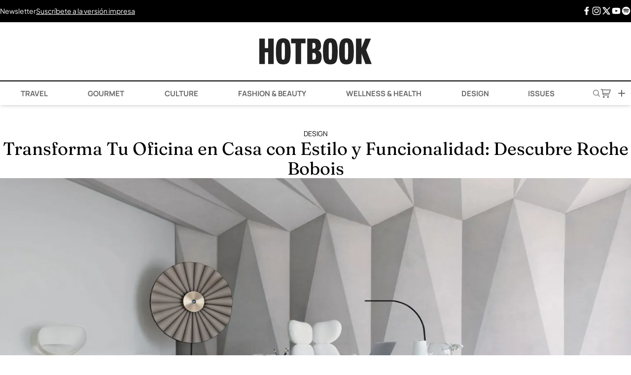

--- FILE ---
content_type: text/html; charset=UTF-8
request_url: https://hotbook.mx/estilo-y-funcionalidad-oficina-casa-roche-bobois/
body_size: 31520
content:
<!DOCTYPE html><html lang="es"><head><meta charset="UTF-8" /><meta name="viewport" content="width=device-width, initial-scale=1.0" /><meta name='robots' content='index, follow, max-image-preview:large, max-snippet:-1, max-video-preview:-1' /><link rel='preconnect' href='https://cdn.hotbook.mx' crossorigin><link rel='preconnect' href='https://web.webpushs.com/' crossorigin><link rel='dns-prefetch' href='//cdn.hotbook.mx'><link rel='dns-prefetch' href='//web.webpushs.com'><link media="all" href="https://hotbook.mx/wp-content/cache/autoptimize/css/autoptimize_2191d94707c5510b8d5fbec7788c856b.css" rel="stylesheet"><title>Oficina en casa: funcionalidad y diseño con Roche Bobois</title><link rel="preload" href="https://hotbook.mx/wp-content/cache/perfmatters/hotbook.mx/fonts/pxiByp8kv8JHgFVrLGT9Z1xlFd2JQEk.woff2" as="font" type="font/woff2" crossorigin><link rel="preload" href="https://hotbook.mx/wp-content/cache/perfmatters/hotbook.mx/fonts/pxiEyp8kv8JHgFVrJJfecnFHGPc.woff2" as="font" type="font/woff2" crossorigin><link rel="preload" href="https://hotbook.mx/wp-content/cache/perfmatters/hotbook.mx/fonts/pxiByp8kv8JHgFVrLCz7Z1xlFd2JQEk.woff2" as="font" type="font/woff2" crossorigin><link rel="preload" href="https://hotbook.mx/wp-content/cache/perfmatters/hotbook.mx/fonts/1Pt_g8zYS_SKggPNyCgSQamb1W0lwk4S4VrMDrMfJh1Zyc61YA.woff" as="font" type="font/woff" crossorigin><link rel="preload" href="https://hotbook.mx/wp-content/cache/perfmatters/hotbook.mx/fonts/pxiByp8kv8JHgFVrLEj6Z1xlFd2JQEk.woff2" as="font" type="font/woff2" crossorigin><link rel="preload" href="https://hotbook.mx/wp-content/cache/perfmatters/hotbook.mx/fonts/pxiByp8kv8JHgFVrLDz8Z1xlFd2JQEk.woff2" as="font" type="font/woff2" crossorigin><link rel="preload" href="https://hotbook.mx/wp-content/cache/perfmatters/hotbook.mx/fonts/1Ptgg87LROyAm3Kz-C8CSKlv.woff2" as="font" type="font/woff2" crossorigin><meta name="description" content="Roche Bobois redefine el concepto de oficina en casa: estilo sofisticado con funcionalidad excepcional ¡Transforma tu espacio de trabajo!" /><link rel="canonical" href="https://hotbook.mx/estilo-y-funcionalidad-oficina-casa-roche-bobois/" /><meta property="og:locale" content="es_MX" /><meta property="og:type" content="article" /><meta property="og:title" content="Oficina en casa: funcionalidad y diseño con Roche Bobois" /><meta property="og:description" content="Roche Bobois redefine el concepto de oficina en casa: estilo sofisticado con funcionalidad excepcional ¡Transforma tu espacio de trabajo!" /><meta property="og:url" content="https://hotbook.mx/estilo-y-funcionalidad-oficina-casa-roche-bobois/" /><meta property="og:site_name" content="Hotbook" /><meta property="article:publisher" content="https://www.facebook.com/hotbook" /><meta property="article:published_time" content="2024-02-22T04:57:10+00:00" /><meta property="article:modified_time" content="2024-02-22T22:06:07+00:00" /><meta property="og:image" content="https://hotbook.mx/wp-content/uploads/2024/02/pulp-bureau-amb-1-2022.jpeg" /><meta property="og:image:width" content="1800" /><meta property="og:image:height" content="863" /><meta property="og:image:type" content="image/jpeg" /><meta name="author" content="Renée Sotomayor" /><meta name="twitter:card" content="summary_large_image" /><meta name="twitter:creator" content="@hotbookmagazine" /><meta name="twitter:site" content="@hotbookmagazine" /><meta name="twitter:label1" content="Escrito por" /><meta name="twitter:data1" content="Renée Sotomayor" /><meta name="twitter:label2" content="Tiempo de lectura" /><meta name="twitter:data2" content="3 minutos" /> <script type="application/ld+json" class="yoast-schema-graph">{"@context":"https://schema.org","@graph":[{"@type":"Article","@id":"https://hotbook.mx/estilo-y-funcionalidad-oficina-casa-roche-bobois/#article","isPartOf":{"@id":"https://hotbook.mx/estilo-y-funcionalidad-oficina-casa-roche-bobois/"},"author":{"name":"Renée Sotomayor","@id":"https://hotbook.mx/#/schema/person/3bd6ccc39aca4e894a613334dbd795fd"},"headline":"Transforma Tu Oficina en Casa con Estilo y Funcionalidad: Descubre Roche Bobois","datePublished":"2024-02-22T04:57:10+00:00","dateModified":"2024-02-22T22:06:07+00:00","mainEntityOfPage":{"@id":"https://hotbook.mx/estilo-y-funcionalidad-oficina-casa-roche-bobois/"},"wordCount":447,"publisher":{"@id":"https://hotbook.mx/#organization"},"image":{"@id":"https://hotbook.mx/estilo-y-funcionalidad-oficina-casa-roche-bobois/#primaryimage"},"thumbnailUrl":"https://i0.wp.com/hotbook.mx/wp-content/uploads/2024/02/pulp-bureau-amb-1-2022.jpeg?fit=1800%2C863&ssl=1","keywords":["diseño de muebles","ergonomía","estilo sofisticado","mobiliario de oficina","oficina en casa","Roche Bobois"],"articleSection":["Design"],"inLanguage":"es"},{"@type":"WebPage","@id":"https://hotbook.mx/estilo-y-funcionalidad-oficina-casa-roche-bobois/","url":"https://hotbook.mx/estilo-y-funcionalidad-oficina-casa-roche-bobois/","name":"Oficina en casa: funcionalidad y diseño con Roche Bobois","isPartOf":{"@id":"https://hotbook.mx/#website"},"primaryImageOfPage":{"@id":"https://hotbook.mx/estilo-y-funcionalidad-oficina-casa-roche-bobois/#primaryimage"},"image":{"@id":"https://hotbook.mx/estilo-y-funcionalidad-oficina-casa-roche-bobois/#primaryimage"},"thumbnailUrl":"https://i0.wp.com/hotbook.mx/wp-content/uploads/2024/02/pulp-bureau-amb-1-2022.jpeg?fit=1800%2C863&ssl=1","datePublished":"2024-02-22T04:57:10+00:00","dateModified":"2024-02-22T22:06:07+00:00","description":"Roche Bobois redefine el concepto de oficina en casa: estilo sofisticado con funcionalidad excepcional ¡Transforma tu espacio de trabajo!","breadcrumb":{"@id":"https://hotbook.mx/estilo-y-funcionalidad-oficina-casa-roche-bobois/#breadcrumb"},"inLanguage":"es","potentialAction":[{"@type":"ReadAction","target":["https://hotbook.mx/estilo-y-funcionalidad-oficina-casa-roche-bobois/"]}]},{"@type":"ImageObject","inLanguage":"es","@id":"https://hotbook.mx/estilo-y-funcionalidad-oficina-casa-roche-bobois/#primaryimage","url":"https://i0.wp.com/hotbook.mx/wp-content/uploads/2024/02/pulp-bureau-amb-1-2022.jpeg?fit=1800%2C863&ssl=1","contentUrl":"https://i0.wp.com/hotbook.mx/wp-content/uploads/2024/02/pulp-bureau-amb-1-2022.jpeg?fit=1800%2C863&ssl=1","width":1800,"height":863},{"@type":"BreadcrumbList","@id":"https://hotbook.mx/estilo-y-funcionalidad-oficina-casa-roche-bobois/#breadcrumb","itemListElement":[{"@type":"ListItem","position":1,"name":"Home","item":"https://hotbook.mx/"},{"@type":"ListItem","position":2,"name":"Transforma Tu Oficina en Casa con Estilo y Funcionalidad: Descubre Roche Bobois"}]},{"@type":"WebSite","@id":"https://hotbook.mx/#website","url":"https://hotbook.mx/","name":"Hotbook","description":"Magazine","publisher":{"@id":"https://hotbook.mx/#organization"},"potentialAction":[{"@type":"SearchAction","target":{"@type":"EntryPoint","urlTemplate":"https://hotbook.mx/?s={search_term_string}"},"query-input":{"@type":"PropertyValueSpecification","valueRequired":true,"valueName":"search_term_string"}}],"inLanguage":"es"},{"@type":"Organization","@id":"https://hotbook.mx/#organization","name":"Hotbook","url":"https://hotbook.mx/","logo":{"@type":"ImageObject","inLanguage":"es","@id":"https://hotbook.mx/#/schema/logo/image/","url":"https://i0.wp.com/hotbook.mx/wp-content/uploads/2017/10/hotbook-logo.png?fit=400%2C94&ssl=1","contentUrl":"https://i0.wp.com/hotbook.mx/wp-content/uploads/2017/10/hotbook-logo.png?fit=400%2C94&ssl=1","width":400,"height":94,"caption":"Hotbook"},"image":{"@id":"https://hotbook.mx/#/schema/logo/image/"},"sameAs":["https://www.facebook.com/hotbook","https://x.com/hotbookmagazine","https://instagram.com/hotbook/","https://www.pinterest.com/HOTBOOKmagazine/","https://www.youtube.com/channel/UC95nc-172DR3gk2VFaGeuDA"]},{"@type":"Person","@id":"https://hotbook.mx/#/schema/person/3bd6ccc39aca4e894a613334dbd795fd","name":"Renée Sotomayor","image":{"@type":"ImageObject","inLanguage":"es","@id":"https://hotbook.mx/#/schema/person/image/","url":"https://secure.gravatar.com/avatar/3d2df077ffceedf0547c525384a59718b639a46d3ea59e8879649c42498e7010?s=96&d=mm&r=g","contentUrl":"https://secure.gravatar.com/avatar/3d2df077ffceedf0547c525384a59718b639a46d3ea59e8879649c42498e7010?s=96&d=mm&r=g","caption":"Renée Sotomayor"}}]}</script> <link rel='dns-prefetch' href='//www.googletagmanager.com' /><link rel='dns-prefetch' href='//stats.wp.com' /><link rel='dns-prefetch' href='//v0.wordpress.com' /><link rel='preconnect' href='//i0.wp.com' /><link rel='preconnect' href='//c0.wp.com' /><link rel="alternate" type="application/rss+xml" title="Hotbook &raquo; Feed" href="https://hotbook.mx/feed/" /><link rel="alternate" title="oEmbed (JSON)" type="application/json+oembed" href="https://hotbook.mx/wp-json/oembed/1.0/embed?url=https%3A%2F%2Fhotbook.mx%2Festilo-y-funcionalidad-oficina-casa-roche-bobois%2F" /><link rel="alternate" title="oEmbed (XML)" type="text/xml+oembed" href="https://hotbook.mx/wp-json/oembed/1.0/embed?url=https%3A%2F%2Fhotbook.mx%2Festilo-y-funcionalidad-oficina-casa-roche-bobois%2F&#038;format=xml" /> <script type="pmdelayedscript" src="https://hotbook.mx/wp-includes/js/jquery/jquery.min.js?ver=3.7.1" id="jquery-core-js" data-perfmatters-type="text/javascript" data-cfasync="false" data-no-optimize="1" data-no-defer="1" data-no-minify="1"></script> <script type="pmdelayedscript" src="https://hotbook.mx/wp-includes/js/jquery/jquery-migrate.min.js?ver=3.4.1" id="jquery-migrate-js" data-perfmatters-type="text/javascript" data-cfasync="false" data-no-optimize="1" data-no-defer="1" data-no-minify="1"></script> 
 <script type="pmdelayedscript" src="https://www.googletagmanager.com/gtag/js?id=GT-TNH32K2" id="google_gtagjs-js" async data-perfmatters-type="text/javascript" data-cfasync="false" data-no-optimize="1" data-no-defer="1" data-no-minify="1"></script> <script type="pmdelayedscript" id="google_gtagjs-js-after" data-perfmatters-type="text/javascript" data-cfasync="false" data-no-optimize="1" data-no-defer="1" data-no-minify="1">window.dataLayer = window.dataLayer || [];function gtag(){dataLayer.push(arguments);}
gtag("set","linker",{"domains":["hotbook.mx"]});
gtag("js", new Date());
gtag("set", "developer_id.dZTNiMT", true);
gtag("config", "GT-TNH32K2");
//# sourceURL=google_gtagjs-js-after</script> <meta name="generator" content="Site Kit by Google 1.171.0" /> <script type="pmdelayedscript" data-perfmatters-type="text/javascript" data-cfasync="false" data-no-optimize="1" data-no-defer="1" data-no-minify="1">(function(c,l,a,r,i,t,y){
					c[a]=c[a]||function(){(c[a].q=c[a].q||[]).push(arguments)};t=l.createElement(r);t.async=1;
					t.src="https://www.clarity.ms/tag/"+i+"?ref=wordpress";y=l.getElementsByTagName(r)[0];y.parentNode.insertBefore(t,y);
				})(window, document, "clarity", "script", "cva6lsci1u");</script> <script async src="https://hotbook.mx/wp-content/uploads/perfmatters/gtagv4.js?id=UA-43102125-1" type="pmdelayedscript" data-cfasync="false" data-no-optimize="1" data-no-defer="1" data-no-minify="1"></script><script type="pmdelayedscript" data-cfasync="false" data-no-optimize="1" data-no-defer="1" data-no-minify="1">window.dataLayer = window.dataLayer || [];function gtag(){dataLayer.push(arguments);}gtag("js", new Date());gtag("config", "UA-43102125-1");</script><script id="navegg" type="pmdelayedscript" data-perfmatters-type="text/javascript" data-cfasync="false" data-no-optimize="1" data-no-defer="1" data-no-minify="1">(function(n,v,g){o='Navegg';if(!n[o]){
    a=v.createElement('script');a.src=g;b=document.getElementsByTagName('script')[0];
    b.parentNode.insertBefore(a,b);n[o]=n[o]||function(parms){
    n[o].q=n[o].q||[];n[o].q.push([this, parms])};}})
  (window, document, 'https://tag.navdmp.com/universal.min.js');
  window.naveggReady = window.naveggReady||[];
  nvg86593 = new Navegg({
    acc: 86593
  });</script>  <script type="pmdelayedscript" data-cfasync="false" data-no-optimize="1" data-no-defer="1" data-no-minify="1">!function(f,b,e,v,n,t,s)
{if(f.fbq)return;n=f.fbq=function(){n.callMethod?
n.callMethod.apply(n,arguments):n.queue.push(arguments)};
if(!f._fbq)f._fbq=n;n.push=n;n.loaded=!0;n.version='2.0';
n.queue=[];t=b.createElement(e);t.async=!0;
t.src=v;s=b.getElementsByTagName(e)[0];
s.parentNode.insertBefore(t,s)}(window, document,'script',
'https://connect.facebook.net/en_US/fbevents.js');
fbq('init', '136130926919584');
fbq('track', 'PageView');</script> <noscript><img height="1" width="1" style="display:none"
src="https://www.facebook.com/tr?id=136130926919584&ev=PageView&noscript=1"
/></noscript>  <script type='text/javascript'>const ThemeSetup ={"page":{"postID":"170272","is_single":"true","is_homepage":"false","is_singular":"true","is_archive":"false","post_type":"post","tags":["diseno-de-muebles","ergonomia","estilo-sofisticado","mobiliario-de-oficina","oficina-en-casa","roche-bobois"],"canal":["Design"],"hide_ads":"false","exclude_adunits":[]},"canRefresh":true,"activeID":170272,"ajaxurl":"https:\/\/hotbook.mx\/wp-admin\/admin-ajax.php","promotedTTL":86400,"ads":{"refreshAds":true,"refresh_time":30,"prefix":"hb","network":"76814929","enableInRead":true,"inReadParagraph":3,"enableMultipleInRead":true,"inReadLimit":3},"themeUri":"https:\/\/hotbook.mx\/wp-content\/themes\/hbmx25","promoted":[],"loadmore":{"next":[206099,206035,204530,202644,202554],"previous":"","initial":170272,"current":170272,"current_slug":"\/estilo-y-funcionalidad-oficina-casa-roche-bobois\/","counter":1,"max_page":5,"previous_ids":[170272],"cats":[85]}};</script> <script type="application/ld+json">{"@context": "https://schema.org","@type": "BreadcrumbList","itemListElement": [{
            "@type": "ListItem",
            "position": 1,
            "name": "Hotbook",
            "item": "https://hotbook.mx"
        },{
                "@type": "ListItem",
                "position": 2,
                "name": "Design",
                "item": "https://hotbook.mx/category/design/"
            }]}</script> <script defer src="https://terrific.live/terrific-sdk.js" storeId="p3gimItwlQVjjUUGg7WQ" type="pmdelayedscript" data-cfasync="false" data-no-optimize="1" data-no-defer="1" data-no-minify="1"></script> <link rel="icon" href="https://i0.wp.com/hotbook.mx/wp-content/uploads/2025/06/favicon-mail-hotbook.png?fit=32%2C32&#038;ssl=1" sizes="32x32" /><link rel="icon" href="https://i0.wp.com/hotbook.mx/wp-content/uploads/2025/06/favicon-mail-hotbook.png?fit=192%2C192&#038;ssl=1" sizes="192x192" /><link rel="apple-touch-icon" href="https://i0.wp.com/hotbook.mx/wp-content/uploads/2025/06/favicon-mail-hotbook.png?fit=180%2C180&#038;ssl=1" /><meta name="msapplication-TileImage" content="https://i0.wp.com/hotbook.mx/wp-content/uploads/2025/06/favicon-mail-hotbook.png?fit=270%2C270&#038;ssl=1" /> <noscript><style>.perfmatters-lazy[data-src]{display:none !important;}</style></noscript></head><body class="wp-singular post-template-default single single-post postid-170272 single-format-standard wp-theme-hbmx25 antialiased flex flex-col min-h-screen"> <wa-adunit
 network-code="76814929"
 ad-unit="hb/ros-top-a"
 size="300x250,320x50,320x100,728x90,970x90,970x250"
 mobile="300x250,320x50,320x100"
 tablet="728x90"
 desktop="970x90,970x250"
 refresh="true"
 min-height=“90”
 > </wa-adunit><div class="preheader hidden lg:flex"><div class="container flex justify-between py-3 mx-auto"><div class="flex flex-row gap-10 justify-between lg:justify-start items-center w-full lg:w-auto"> <a href="javascript:headerNewsletter(true);" title="Hotbook Newsletter">Newsletter</a> <a class="underline" href="javascript:storeModal(true);" title="Hotbook - Suscríbete a la versión impresa.">Suscríbete a la versión impresa</a></div><div class="hidden lg:flex flex-row gap-5 justify-end items-center"> <a class="leading-none" href="https://www.facebook.com/hotbook/" target="_blank" title="Facebook"> <span class="icon fb"> <svg id='Facebook_F_24' width='24' height='24' viewBox='0 0 24 24' xmlns='http://www.w3.org/2000/svg' xmlns:xlink='http://www.w3.org/1999/xlink'><rect width='24' height='24' stroke='none' fill='#000000' opacity='0'/> <g transform="matrix(1 0 0 1 12 12)" > <path style="stroke: none; stroke-width: 1; stroke-dasharray: none; stroke-linecap: butt; stroke-dashoffset: 0; stroke-linejoin: miter; stroke-miterlimit: 4; fill: rgb(0,0,0); fill-rule: nonzero; opacity: 1;" transform=" translate(-12.26, -12)" d="M 17.525 9 L 14 9 L 14 7 C 14 5.968 14.084 5.318 15.563 5.318 L 17.431 5.318 L 17.431 2.1379999999999995 C 16.522 2.044 15.608 1.998 14.693 2 C 11.98 2 10 3.657 10 6.699 L 10 9 L 7 9 L 7 13 L 10 12.999 L 10 22 L 14 22 L 14 12.997 L 17.066 12.996 L 17.525 9 z" stroke-linecap="round" /> </g></svg> </span> </a> <a class="leading-none" href="https://www.instagram.com/hotbook/" target="_blank" title="Instagram"> <span class="icon insta"> <svg id='Instagram_24' width='24' height='24' viewBox='0 0 24 24' xmlns='http://www.w3.org/2000/svg' xmlns:xlink='http://www.w3.org/1999/xlink'><rect width='24' height='24' stroke='none' fill='#000000' opacity='0'/> <g transform="matrix(0.91 0 0 0.91 12 12)" > <path style="stroke: none; stroke-width: 1; stroke-dasharray: none; stroke-linecap: butt; stroke-dashoffset: 0; stroke-linejoin: miter; stroke-miterlimit: 4; fill: rgb(0,0,0); fill-rule: nonzero; opacity: 1;" transform=" translate(-16, -16)" d="M 11.46875 5 C 7.917969 5 5 7.914063 5 11.46875 L 5 20.53125 C 5 24.082031 7.914063 27 11.46875 27 L 20.53125 27 C 24.082031 27 27 24.085938 27 20.53125 L 27 11.46875 C 27 7.917969 24.085938 5 20.53125 5 Z M 11.46875 7 L 20.53125 7 C 23.003906 7 25 8.996094 25 11.46875 L 25 20.53125 C 25 23.003906 23.003906 25 20.53125 25 L 11.46875 25 C 8.996094 25 7 23.003906 7 20.53125 L 7 11.46875 C 7 8.996094 8.996094 7 11.46875 7 Z M 21.90625 9.1875 C 21.402344 9.1875 21 9.589844 21 10.09375 C 21 10.597656 21.402344 11 21.90625 11 C 22.410156 11 22.8125 10.597656 22.8125 10.09375 C 22.8125 9.589844 22.410156 9.1875 21.90625 9.1875 Z M 16 10 C 12.699219 10 10 12.699219 10 16 C 10 19.300781 12.699219 22 16 22 C 19.300781 22 22 19.300781 22 16 C 22 12.699219 19.300781 10 16 10 Z M 16 12 C 18.222656 12 20 13.777344 20 16 C 20 18.222656 18.222656 20 16 20 C 13.777344 20 12 18.222656 12 16 C 12 13.777344 13.777344 12 16 12 Z" stroke-linecap="round" /> </g> </svg> </span> </a> <a class="leading-none" href="https://twitter.com/HOTBOOKmagazine" target="_blank" title="X Twitter"> <span class="icon xt"> <svg id='brand-x_24' width='24' height='24' viewBox='0 0 24 24' xmlns='http://www.w3.org/2000/svg' xmlns:xlink='http://www.w3.org/1999/xlink'><rect width='24' height='24' stroke='none' fill='#000000' opacity='0'/> <g transform="matrix(1 0 0 1 12 12)" > <g style="" > <g transform="matrix(1 0 0 1 0 0)" > <path class="nox" style="stroke: none; stroke-width: 2; stroke-dasharray: none; stroke-linecap: round; stroke-dashoffset: 0; stroke-linejoin: round; stroke-miterlimit: 4; fill: none; fill-rule: nonzero; opacity: 1;" transform=" translate(-12, -12)" d="M 0 0 L 24 0 L 24 24 L 0 24 z" stroke-linecap="round" /> </g> <g transform="matrix(1 0 0 1 0 0)" > <path class="lax" style="stroke: rgb(0,0,0); stroke-width: 2; stroke-dasharray: none; stroke-linecap: round; stroke-dashoffset: 0; stroke-linejoin: round; stroke-miterlimit: 4; fill: none; fill-rule: nonzero; opacity: 1;" transform=" translate(-12, -12)" d="M 4 4 L 15.733 20 L 20 20 L 8.267 4 z" stroke-linecap="round" /> </g> <g transform="matrix(1 0 0 1 0 0)" > <path class="lax" style="stroke: rgb(0,0,0); stroke-width: 2; stroke-dasharray: none; stroke-linecap: round; stroke-dashoffset: 0; stroke-linejoin: round; stroke-miterlimit: 4; fill: none; fill-rule: nonzero; opacity: 1;" transform=" translate(-12, -12)" d="M 4 20 L 10.768 13.232 M 13.228000000000002 10.771999999999998 L 20 3.9999999999999982" stroke-linecap="round" /> </g> </g> </g> </svg> </span> </a> <a class="leading-none" href="https://www.youtube.com/user/HOTBOOKmagazine" target="_blank" title="Youtube"> <span class="icon youtube"> <svg id='YouTube_24' width='24' height='24' viewBox='0 0 24 24' xmlns='http://www.w3.org/2000/svg' xmlns:xlink='http://www.w3.org/1999/xlink'><rect width='24' height='24' stroke='none' fill='#000000' opacity='0'/> <g transform="matrix(0.38 0 0 0.38 12 12)" > <path style="stroke: none; stroke-width: 1; stroke-dasharray: none; stroke-linecap: butt; stroke-dashoffset: 0; stroke-linejoin: miter; stroke-miterlimit: 4; fill: rgb(0,0,0); fill-rule: nonzero; opacity: 1;" transform=" translate(-32, -32)" d="M 56.456 17.442 C 56.117000000000004 16.002 55.035000000000004 14.847 53.59 14.389 C 49.761 13.174 41.454 12 32 12 C 22.546 12 14.239 13.174 10.408999999999999 14.389 C 8.963999999999999 14.847 7.881999999999999 16.002 7.542999999999999 17.442 C 6.903 20.161 6 25.203 6 32 C 6 38.797 6.9030000000000005 43.839 7.5440000000000005 46.558 C 7.883000000000001 47.998 8.965 49.153 10.41 49.611 C 14.239 50.826 22.546 52 32 52 C 41.454 52 49.760999999999996 50.826 53.591 49.611 C 55.036 49.153 56.118 47.998 56.457 46.558 C 57.097 43.839 58 38.797 58 32 C 58 25.203 57.097 20.161 56.456 17.442 z M 27 40 L 27 24 L 41.857 32 L 27 40 z" stroke-linecap="round" /> </g> </svg> </span> </a> <a class="leading-none" href="https://open.spotify.com/user/hotbook" target="_blank" title="Spotify"> <span class="icon spotify"> <svg id='Spotify_24' width='24' height='24' viewBox='0 0 24 24' xmlns='http://www.w3.org/2000/svg' xmlns:xlink='http://www.w3.org/1999/xlink'><rect width='24' height='24' stroke='none' fill='#000000' opacity='0'/> <g transform="matrix(1 0 0 1 12 12)" > <path style="stroke: none; stroke-width: 1; stroke-dasharray: none; stroke-linecap: butt; stroke-dashoffset: 0; stroke-linejoin: miter; stroke-miterlimit: 4; fill: rgb(0,0,0); fill-rule: nonzero; opacity: 1;" transform=" translate(-12, -12)" d="M 12 2 C 6.5 2 2 6.5 2 12 C 2 17.5 6.5 22 12 22 C 17.5 22 22 17.5 22 12 C 22 6.5 17.5 2 12 2 z M 16.057 16.406 C 15.868999999999998 16.406 15.774999999999999 16.311999999999998 15.586999999999998 16.218 C 14.175999999999998 15.371 12.388999999999998 14.901 10.508 14.901 C 9.472999999999999 14.901 8.344999999999999 15.089 7.403999999999999 15.277 C 7.215999999999999 15.277 7.027999999999999 15.370999999999999 6.933999999999999 15.370999999999999 C 6.557999999999999 15.370999999999999 6.275999999999999 15.088999999999999 6.275999999999999 14.713 C 6.275999999999999 14.337 6.463999999999999 14.055 6.839999999999999 14.055 C 8.062999999999999 13.773 9.286 13.584999999999999 10.602999999999998 13.584999999999999 C 12.765999999999998 13.584999999999999 14.741999999999997 14.149 16.435 15.09 C 16.622999999999998 15.278 16.811 15.372 16.811 15.748 C 16.621 16.218 16.339 16.406 16.057 16.406 z M 17.091 13.773 C 16.903000000000002 13.773 16.715 13.679 16.527 13.584999999999999 C 14.928 12.549999999999999 12.670000000000002 11.985999999999999 10.225000000000001 11.985999999999999 C 9.002 11.985999999999999 7.873000000000001 12.174 7.027000000000001 12.361999999999998 C 6.839000000000001 12.455999999999998 6.745000000000001 12.455999999999998 6.557000000000001 12.455999999999998 C 6.0870000000000015 12.455999999999998 5.804000000000001 12.079999999999998 5.804000000000001 11.702999999999998 C 5.804000000000001 11.232999999999997 5.992000000000001 11.044999999999998 6.4620000000000015 10.855999999999998 C 7.591000000000001 10.573999999999998 8.720000000000002 10.291999999999998 10.319000000000003 10.291999999999998 C 12.953000000000003 10.291999999999998 15.398000000000003 10.949999999999998 17.468000000000004 12.172999999999998 C 17.750000000000004 12.360999999999999 17.938000000000002 12.642999999999999 17.938000000000002 12.925999999999998 C 17.844 13.396 17.562 13.773 17.091 13.773 z M 18.314 10.762 C 18.126 10.762 18.032 10.668000000000001 17.75 10.574 C 15.869 9.539 13.141 8.881 10.507 8.881 C 9.19 8.881 7.779 9.069 6.555999999999999 9.351 C 6.367999999999999 9.351 6.273999999999999 9.445 5.991999999999999 9.445 C 5.428 9.54 5.051 9.069 5.051 8.505 C 5.051 7.941000000000001 5.333 7.658000000000001 5.7090000000000005 7.564000000000001 C 7.215 7.188 8.814 7 10.507 7 C 13.423 7 16.433 7.658 18.785 8.881 C 19.067 9.069 19.349 9.351 19.349 9.822000000000001 C 19.255 10.386 18.878 10.762 18.314 10.762 z" stroke-linecap="round" /> </g> </svg> </span> </a></div></div></div><header class="header sticky top-0 bg-white z-[999] shadow-md"><div class="container flex justify-between lg:justify-center items-center mx-auto"><div class="w-1/4 flex flex-row gap-5 justify-start items-center lg:hidden"> <a href="javascript:menuMovilHotbook(true);"> <svg xmlns="http://www.w3.org/2000/svg" width="18" height="10" viewBox="0 0 18 10" fill="none"> <path d="M1 5L17 5" stroke="black" stroke-linecap="round"/> <path d="M1 9L17 9" stroke="black" stroke-linecap="round"/> <path d="M1 1L17 1" stroke="black" stroke-linecap="round"/> </svg> </a></div><h1 class="w-auto"> <a href="https://hotbook.mx/"><div class="logo"> <svg id="Logo_Hotbook" data-name="Logo_Hotbook" xmlns="http://www.w3.org/2000/svg" viewBox="0 0 249.44 57.41"><path d="M19.64,56.54V30.88H12.32V56.54H0V.87H12.32V21.53h7.32V.87H32V56.54Z"/><path d="M53.13,57.41c-12,0-16.31-5.29-16.31-28.78C36.82,9.28,40.3,0,53.13,0,65.6,0,69.44,7.75,69.44,28.63,69.44,50,66.69,57.41,53.13,57.41Zm0-47.91c-3.69,0-3.69,4-3.69,19.28,0,16.24.29,18.48,3.69,18.48s3.7-2.32,3.7-18.48C56.83,13.41,57,9.5,53.13,9.5Z"/><path d="M92.79,11.09V56.54H80.47V11.09h-9.9V.87h32V11.09Z"/><path d="M126.35,56.54H106.42V.87h17.15C132.85.87,137,7.54,137,16.16c0,6.09-2.18,9.79-6,11.17,4.35,1.3,7.33,5.44,7.33,13.48C138.32,52.34,133.89,56.54,126.35,56.54Zm-5.51-46.39H118V22.91h3c2.61,0,3.77-2,3.77-5.73C124.76,13.12,123.74,10.15,120.84,10.15Zm.08,22H118V47.09h3c2.76,0,4.71-1.45,4.71-7.32,0-3.89-1.26-7.66-4.81-7.66Z"/><path d="M157.57,57.41c-12,0-16.31-5.29-16.31-28.78C141.26,9.28,144.74,0,157.57,0,170,0,173.88,7.75,173.88,28.63,173.91,50,171.15,57.41,157.57,57.41Zm0-47.91c-3.7,0-3.7,4-3.7,19.28,0,16.24.29,18.48,3.7,18.48s3.69-2.32,3.69-18.48C161.29,13.41,161.44,9.5,157.57,9.5Z"/><path d="M193.41,57.41c-12,0-16.31-5.29-16.31-28.78C177.1,9.28,180.58,0,193.41,0c12.47,0,16.31,7.75,16.31,28.63C209.72,50,207,57.41,193.41,57.41Zm0-47.91c-3.7,0-3.7,4-3.7,19.28,0,16.24.29,18.48,3.7,18.48s3.7-2.32,3.7-18.48C197.11,13.41,197.25,9.5,193.41,9.5Z"/><path d="M235.57,56.54l-8.63-23v23H214.57V.87H226.9V21.31L235.24.87h12.54L237.05,25.64l12.39,31Z"/></svg></div> </a></h1><div class="w-1/4 flex flex-row gap-5 justify-end items-center lg:hidden"> <a href="javascript:headerSearch(true);"> <svg xmlns="http://www.w3.org/2000/svg" width="12" height="12" viewBox="0 0 12 12" fill="none"> <path d="M4.64908 0.0121054C8.02152 -0.219027 10.6498 2.89667 9.85757 6.18676C9.68227 6.91478 9.32458 7.57314 8.87506 8.16515L11.9173 11.2158C12.2112 11.6893 11.6623 12.2254 11.1999 11.9017L8.1651 8.8744C5.79521 10.7956 2.23662 10.1694 0.693151 7.53893C-1.1859 4.3352 0.962361 0.264515 4.64908 0.0121054ZM4.68039 1.01131C1.8159 1.23077 0.11174 4.36607 1.48367 6.90519C2.97998 9.67419 6.99351 9.68795 8.50359 6.92563C10.032 4.12993 7.8387 0.769752 4.68039 1.01173V1.01131Z" fill="#666666"/> </svg> </a> <a href="javascript:storeModal(true);" class="hover:!text-black"> <svg style="width: 90%;" width="24" height="24" viewBox="0 0 24 24" fill="none" xmlns="http://www.w3.org/2000/svg"> <path fill-rule="evenodd" clip-rule="evenodd" d="M2.31641 3.25C1.90219 3.25 1.56641 3.58579 1.56641 4C1.56641 4.41421 1.90219 4.75 2.31641 4.75H3.49696C3.87082 4.75 4.18759 5.02534 4.23965 5.39556L5.49371 14.3133C5.6499 15.424 6.60021 16.25 7.72179 16.25L18.0664 16.25C18.4806 16.25 18.8164 15.9142 18.8164 15.5C18.8164 15.0858 18.4806 14.75 18.0664 14.75L7.72179 14.75C7.34793 14.75 7.03116 14.4747 6.9791 14.1044L6.85901 13.2505H17.7114C18.6969 13.2505 19.5678 12.6091 19.8601 11.668L21.7824 5.48032C21.8531 5.25268 21.8114 5.00499 21.6701 4.81305C21.5287 4.62112 21.3045 4.50781 21.0662 4.50781H5.51677C5.14728 3.75572 4.37455 3.25 3.49696 3.25H2.31641ZM5.84051 6.00781L6.64807 11.7505H17.7114C18.0399 11.7505 18.3302 11.5367 18.4277 11.223L20.0478 6.00781H5.84051Z" fill="#666666"/> <path d="M7.78418 17.75C6.81768 17.75 6.03418 18.5335 6.03418 19.5C6.03418 20.4665 6.81768 21.25 7.78418 21.25C8.75068 21.25 9.53428 20.4665 9.53428 19.5C9.53428 18.5335 8.75068 17.75 7.78418 17.75Z" fill="currentColor"/> <path d="M14.5703 19.5C14.5703 18.5335 15.3538 17.75 16.3203 17.75C17.2868 17.75 18.0704 18.5335 18.0704 19.5C18.0704 20.4665 17.2869 21.25 16.3204 21.25C15.3539 21.25 14.5703 20.4665 14.5703 19.5Z" fill="currentColor"/> </svg> </a> <a href="javascript:moreHotbook(true);"> <svg xmlns="http://www.w3.org/2000/svg" width="14" height="14" viewBox="0 0 14 14" fill="none"> <path d="M1 7L13 7" stroke="black" stroke-linecap="round"/> <path d="M7 1L7 13" stroke="black" stroke-linecap="round"/> </svg> </a></div></div><div class="flex container-2xl mx-auto menu w-100 lg:border-t-2 border-t-black relative"><ul id="menu-header-menu-main" class="hidden lg:flex container mx-auto navbar-nav flex-row justify-around items-center"><li itemscope="itemscope" itemtype="https://www.schema.org/SiteNavigationElement" id="menu-item-190921" class="menu-item menu-item-type-post_type menu-item-object-page menu-item-has-children nav-item menu-item-190921 dropdown has_news"><a title="has_news_travel" href="https://hotbook.mx/travel/" data-toggle="dropdown" class="nav-link dropdown-toggle" aria-haspopup="true"><i class="fa has_news_travel" aria-hidden="true"></i>&nbsp;Travel <span class="caret"></span></a><div class="dropdown-menu left-0 right-0 bg-white shadow-lg absolute z-50"><div class="container mx-auto flex flex-row justify-around items-start gap-10 p-10"><div class="sections w-1/2"><h5 class="uppercase font-bold pb-4">Secciones</h5><ul role="menu" class="columns-3 grid grid-cols-3"><li itemscope="itemscope" itemtype="https://www.schema.org/SiteNavigationElement" id="menu-item-190927" class="menu-item menu-item-type-taxonomy menu-item-object-category menu-item-190927"><a data-category-id="60" title="HOTdestinations" href="https://hotbook.mx/category/travel/destinations/" class="dropdown-item">HOTdestinations</a></li><li itemscope="itemscope" itemtype="https://www.schema.org/SiteNavigationElement" id="menu-item-190929" class="menu-item menu-item-type-taxonomy menu-item-object-category menu-item-190929"><a data-category-id="61" title="HOTbooking" href="https://hotbook.mx/category/travel/booking/" class="dropdown-item">HOTbooking</a></li><li itemscope="itemscope" itemtype="https://www.schema.org/SiteNavigationElement" id="menu-item-190931" class="menu-item menu-item-type-taxonomy menu-item-object-category menu-item-190931"><a data-category-id="7931" title="HOTexperiences" href="https://hotbook.mx/category/travel/experiences-travel/" class="dropdown-item">HOTexperiences</a></li><li itemscope="itemscope" itemtype="https://www.schema.org/SiteNavigationElement" id="menu-item-190932" class="menu-item menu-item-type-taxonomy menu-item-object-category menu-item-190932"><a data-category-id="62" title="HOThoneymoon" href="https://hotbook.mx/category/hotels/honeymoon/" class="dropdown-item">HOThoneymoon</a></li></ul></div><div class="trending w-1/2"><h5 class="font-bold uppercase pb-4">Trending Now</h5><div class="news grid grid-flow-col grid-cols-2 grid-rows-2 gap-8"><div class="item w-full flex flex-row items-center gap-6"><div class="heading flex flex-col items-start justify-center w-4/5"><a href="https://hotbook.mx/category/travel/" >Travel</a><h2 class="title"><a href="https://hotbook.mx/5-razones-para-escapar-a-clermont-florida-un-fin-de-semana/" title="5 razones para escapar a Clermont, Florida un fin de semana">5 razones para escapar a Clermont, Florida un fin de semana</a></h2></div><figure class="object-cover aspect-square w-1/5"><img width="300" height="300" src="https://i0.wp.com/hotbook.mx/wp-content/uploads/2026/01/lake-county-clermont-lake-louisa-state-park.jpg?resize=300%2C300&amp;ssl=1" class="attachment-thumbnail size-thumbnail wp-post-image" alt="" decoding="async" fetchpriority="high" srcset="https://i0.wp.com/hotbook.mx/wp-content/uploads/2026/01/lake-county-clermont-lake-louisa-state-park.jpg?resize=300%2C300&amp;ssl=1 300w, https://i0.wp.com/hotbook.mx/wp-content/uploads/2026/01/lake-county-clermont-lake-louisa-state-park.jpg?zoom=2&amp;resize=300%2C300&amp;ssl=1 600w, https://i0.wp.com/hotbook.mx/wp-content/uploads/2026/01/lake-county-clermont-lake-louisa-state-park.jpg?zoom=3&amp;resize=300%2C300&amp;ssl=1 900w" sizes="(max-width: 300px) 100vw, 300px" /></figure></div><div class="item w-full flex flex-row items-center gap-6"><div class="heading flex flex-col items-start justify-center w-4/5"><a href="https://hotbook.mx/category/travel/" >Travel</a><h2 class="title"><a href="https://hotbook.mx/hot-guide-central-florida-edition/" title="HOT guide: Central Florida edition">HOT guide: Central Florida edition</a></h2></div><figure class="object-cover aspect-square w-1/5"><img width="300" height="300" src="data:image/svg+xml,%3Csvg%20xmlns=&#039;http://www.w3.org/2000/svg&#039;%20width=&#039;300&#039;%20height=&#039;300&#039;%20viewBox=&#039;0%200%20300%20300&#039;%3E%3C/svg%3E" class="attachment-thumbnail size-thumbnail wp-post-image perfmatters-lazy" alt decoding="async" data-src="https://i0.wp.com/hotbook.mx/wp-content/uploads/2025/12/lake-cannon-wh-52015-c.jpg?resize=300%2C300&amp;ssl=1" data-srcset="https://i0.wp.com/hotbook.mx/wp-content/uploads/2025/12/lake-cannon-wh-52015-c.jpg?resize=300%2C300&amp;ssl=1 300w, https://i0.wp.com/hotbook.mx/wp-content/uploads/2025/12/lake-cannon-wh-52015-c.jpg?zoom=2&amp;resize=300%2C300&amp;ssl=1 600w, https://i0.wp.com/hotbook.mx/wp-content/uploads/2025/12/lake-cannon-wh-52015-c.jpg?zoom=3&amp;resize=300%2C300&amp;ssl=1 900w" data-sizes="(max-width: 300px) 100vw, 300px" /><noscript><img width="300" height="300" src="https://i0.wp.com/hotbook.mx/wp-content/uploads/2025/12/lake-cannon-wh-52015-c.jpg?resize=300%2C300&amp;ssl=1" class="attachment-thumbnail size-thumbnail wp-post-image" alt="" decoding="async" srcset="https://i0.wp.com/hotbook.mx/wp-content/uploads/2025/12/lake-cannon-wh-52015-c.jpg?resize=300%2C300&amp;ssl=1 300w, https://i0.wp.com/hotbook.mx/wp-content/uploads/2025/12/lake-cannon-wh-52015-c.jpg?zoom=2&amp;resize=300%2C300&amp;ssl=1 600w, https://i0.wp.com/hotbook.mx/wp-content/uploads/2025/12/lake-cannon-wh-52015-c.jpg?zoom=3&amp;resize=300%2C300&amp;ssl=1 900w" sizes="(max-width: 300px) 100vw, 300px" /></noscript></figure></div><div class="item w-full flex flex-row items-center gap-6"><div class="heading flex flex-col items-start justify-center w-4/5"><a href="https://hotbook.mx/category/travel/" >Travel</a><h2 class="title"><a href="https://hotbook.mx/por-que-telluride-es-la-escapada-invernal-que-necesitas/" title="Por qué Telluride es la escapada invernal que necesitas">Por qué Telluride es la escapada invernal que necesitas</a></h2></div><figure class="object-cover aspect-square w-1/5"><img width="300" height="300" src="data:image/svg+xml,%3Csvg%20xmlns=&#039;http://www.w3.org/2000/svg&#039;%20width=&#039;300&#039;%20height=&#039;300&#039;%20viewBox=&#039;0%200%20300%20300&#039;%3E%3C/svg%3E" class="attachment-thumbnail size-thumbnail wp-post-image perfmatters-lazy" alt decoding="async" data-src="https://i0.wp.com/hotbook.mx/wp-content/uploads/2025/09/dji-0206lr.jpg?resize=300%2C300&amp;ssl=1" data-srcset="https://i0.wp.com/hotbook.mx/wp-content/uploads/2025/09/dji-0206lr.jpg?resize=300%2C300&amp;ssl=1 300w, https://i0.wp.com/hotbook.mx/wp-content/uploads/2025/09/dji-0206lr.jpg?zoom=2&amp;resize=300%2C300&amp;ssl=1 600w, https://i0.wp.com/hotbook.mx/wp-content/uploads/2025/09/dji-0206lr.jpg?zoom=3&amp;resize=300%2C300&amp;ssl=1 900w" data-sizes="(max-width: 300px) 100vw, 300px" /><noscript><img width="300" height="300" src="https://i0.wp.com/hotbook.mx/wp-content/uploads/2025/09/dji-0206lr.jpg?resize=300%2C300&amp;ssl=1" class="attachment-thumbnail size-thumbnail wp-post-image" alt="" decoding="async" srcset="https://i0.wp.com/hotbook.mx/wp-content/uploads/2025/09/dji-0206lr.jpg?resize=300%2C300&amp;ssl=1 300w, https://i0.wp.com/hotbook.mx/wp-content/uploads/2025/09/dji-0206lr.jpg?zoom=2&amp;resize=300%2C300&amp;ssl=1 600w, https://i0.wp.com/hotbook.mx/wp-content/uploads/2025/09/dji-0206lr.jpg?zoom=3&amp;resize=300%2C300&amp;ssl=1 900w" sizes="(max-width: 300px) 100vw, 300px" /></noscript></figure></div><div class="item w-full flex flex-row items-center gap-6"><div class="heading flex flex-col items-start justify-center w-4/5"><a href="https://hotbook.mx/category/hotels/honeymoon/" >HOThoneymoon</a><h2 class="title"><a href="https://hotbook.mx/top-5-hoteles-en-bora-bora-para-una-escapada-paradisiaca/" title="Top 5: hoteles en Bora Bora para una escapada paradisiaca">Top 5: hoteles en Bora Bora para una escapada paradisiaca</a></h2></div><figure class="object-cover aspect-square w-1/5"><img width="300" height="300" src="data:image/svg+xml,%3Csvg%20xmlns=&#039;http://www.w3.org/2000/svg&#039;%20width=&#039;300&#039;%20height=&#039;300&#039;%20viewBox=&#039;0%200%20300%20300&#039;%3E%3C/svg%3E" class="attachment-thumbnail size-thumbnail wp-post-image perfmatters-lazy" alt decoding="async" data-src="https://i0.wp.com/hotbook.mx/wp-content/uploads/2025/10/captura-de-pantalla-2025-10-31-a-las-103314.jpg?resize=300%2C300&amp;ssl=1" /><noscript><img width="300" height="300" src="https://i0.wp.com/hotbook.mx/wp-content/uploads/2025/10/captura-de-pantalla-2025-10-31-a-las-103314.jpg?resize=300%2C300&amp;ssl=1" class="attachment-thumbnail size-thumbnail wp-post-image" alt="" decoding="async" /></noscript></figure></div></div></div></div></li><li itemscope="itemscope" itemtype="https://www.schema.org/SiteNavigationElement" id="menu-item-190925" class="menu-item menu-item-type-post_type menu-item-object-page menu-item-has-children nav-item menu-item-190925 dropdown has_news"><a title="has_news_gourmet" href="https://hotbook.mx/gastronomia-gourmet/" data-toggle="dropdown" class="nav-link dropdown-toggle" aria-haspopup="true"><i class="fa has_news_gourmet" aria-hidden="true"></i>&nbsp;Gourmet <span class="caret"></span></a><div class="dropdown-menu left-0 right-0 bg-white shadow-lg absolute z-50"><div class="container mx-auto flex flex-row justify-around items-start gap-10 p-10"><div class="sections w-1/2"><h5 class="uppercase font-bold pb-4">Secciones</h5><ul role="menu" class="columns-3 grid grid-cols-3"><li itemscope="itemscope" itemtype="https://www.schema.org/SiteNavigationElement" id="menu-item-190933" class="menu-item menu-item-type-custom menu-item-object-custom menu-item-190933"><a title="HOTspots" href="/tag/hotspots/" class="dropdown-item">HOTspots</a></li><li itemscope="itemscope" itemtype="https://www.schema.org/SiteNavigationElement" id="menu-item-190934" class="menu-item menu-item-type-custom menu-item-object-custom menu-item-190934"><a title="HOTdrinks" href="/tag/hotdrinks/" class="dropdown-item">HOTdrinks</a></li></ul></div><div class="trending w-1/2"><h5 class="font-bold uppercase pb-4">Trending Now</h5><div class="news grid grid-flow-col grid-cols-2 grid-rows-2 gap-8"><div class="item w-full flex flex-row items-center gap-6"><div class="heading flex flex-col items-start justify-center w-4/5"><a href="https://hotbook.mx/category/gourmet/restaurants/" >Restaurants</a><h2 class="title"><a href="https://hotbook.mx/grupo-san-to-presenta-reko-un-encuentro-gastronomico-entre-asia-y-mexico/" title="Grupo San-Tō presenta REKŌ: un encuentro gastronómico entre Asia y México">Grupo San-Tō presenta REKŌ: un encuentro gastronómico entre Asia y México</a></h2></div><figure class="object-cover aspect-square w-1/5"><img width="300" height="300" src="data:image/svg+xml,%3Csvg%20xmlns=&#039;http://www.w3.org/2000/svg&#039;%20width=&#039;300&#039;%20height=&#039;300&#039;%20viewBox=&#039;0%200%20300%20300&#039;%3E%3C/svg%3E" class="attachment-thumbnail size-thumbnail wp-post-image perfmatters-lazy" alt decoding="async" data-src="https://i0.wp.com/hotbook.mx/wp-content/uploads/2026/01/reko-1-100.jpg?resize=300%2C300&amp;ssl=1" data-srcset="https://i0.wp.com/hotbook.mx/wp-content/uploads/2026/01/reko-1-100.jpg?resize=300%2C300&amp;ssl=1 300w, https://i0.wp.com/hotbook.mx/wp-content/uploads/2026/01/reko-1-100.jpg?zoom=2&amp;resize=300%2C300&amp;ssl=1 600w, https://i0.wp.com/hotbook.mx/wp-content/uploads/2026/01/reko-1-100.jpg?zoom=3&amp;resize=300%2C300&amp;ssl=1 900w" data-sizes="(max-width: 300px) 100vw, 300px" /><noscript><img width="300" height="300" src="https://i0.wp.com/hotbook.mx/wp-content/uploads/2026/01/reko-1-100.jpg?resize=300%2C300&amp;ssl=1" class="attachment-thumbnail size-thumbnail wp-post-image" alt="" decoding="async" srcset="https://i0.wp.com/hotbook.mx/wp-content/uploads/2026/01/reko-1-100.jpg?resize=300%2C300&amp;ssl=1 300w, https://i0.wp.com/hotbook.mx/wp-content/uploads/2026/01/reko-1-100.jpg?zoom=2&amp;resize=300%2C300&amp;ssl=1 600w, https://i0.wp.com/hotbook.mx/wp-content/uploads/2026/01/reko-1-100.jpg?zoom=3&amp;resize=300%2C300&amp;ssl=1 900w" sizes="(max-width: 300px) 100vw, 300px" /></noscript></figure></div><div class="item w-full flex flex-row items-center gap-6"><div class="heading flex flex-col items-start justify-center w-4/5"><a href="https://hotbook.mx/category/cinema/" >Cinema</a><h2 class="title"><a href="https://hotbook.mx/peliculas-imperdibles-de-diferentes-generos/" title="Películas imperdibles de diferentes géneros">Películas imperdibles de diferentes géneros</a></h2></div><figure class="object-cover aspect-square w-1/5"><img width="300" height="300" src="data:image/svg+xml,%3Csvg%20xmlns=&#039;http://www.w3.org/2000/svg&#039;%20width=&#039;300&#039;%20height=&#039;300&#039;%20viewBox=&#039;0%200%20300%20300&#039;%3E%3C/svg%3E" class="attachment-thumbnail size-thumbnail wp-post-image perfmatters-lazy" alt decoding="async" data-src="https://i0.wp.com/hotbook.mx/wp-content/uploads/2025/11/parasite-cannes-8jpg.webp?resize=300%2C300&amp;ssl=1" data-srcset="https://i0.wp.com/hotbook.mx/wp-content/uploads/2025/11/parasite-cannes-8jpg.webp?resize=300%2C300&amp;ssl=1 300w, https://i0.wp.com/hotbook.mx/wp-content/uploads/2025/11/parasite-cannes-8jpg.webp?zoom=2&amp;resize=300%2C300&amp;ssl=1 600w, https://i0.wp.com/hotbook.mx/wp-content/uploads/2025/11/parasite-cannes-8jpg.webp?zoom=3&amp;resize=300%2C300&amp;ssl=1 900w" data-sizes="(max-width: 300px) 100vw, 300px" /><noscript><img width="300" height="300" src="https://i0.wp.com/hotbook.mx/wp-content/uploads/2025/11/parasite-cannes-8jpg.webp?resize=300%2C300&amp;ssl=1" class="attachment-thumbnail size-thumbnail wp-post-image" alt="" decoding="async" srcset="https://i0.wp.com/hotbook.mx/wp-content/uploads/2025/11/parasite-cannes-8jpg.webp?resize=300%2C300&amp;ssl=1 300w, https://i0.wp.com/hotbook.mx/wp-content/uploads/2025/11/parasite-cannes-8jpg.webp?zoom=2&amp;resize=300%2C300&amp;ssl=1 600w, https://i0.wp.com/hotbook.mx/wp-content/uploads/2025/11/parasite-cannes-8jpg.webp?zoom=3&amp;resize=300%2C300&amp;ssl=1 900w" sizes="(max-width: 300px) 100vw, 300px" /></noscript></figure></div><div class="item w-full flex flex-row items-center gap-6"><div class="heading flex flex-col items-start justify-center w-4/5"><a href="https://hotbook.mx/category/gourmet/" >Gourmet</a><h2 class="title"><a href="https://hotbook.mx/puntarena-celebra-25-anos-de-historia-tradicion-y-exito-en-la-cocina-del-pacifico-mexicano/" title="Puntarena celebra 25 años de historia, tradición y éxito en la cocina del Pacífico mexicano">Puntarena celebra 25 años de historia, tradición y éxito en la cocina del Pacífico mexicano</a></h2></div><figure class="object-cover aspect-square w-1/5"><img width="300" height="300" src="data:image/svg+xml,%3Csvg%20xmlns=&#039;http://www.w3.org/2000/svg&#039;%20width=&#039;300&#039;%20height=&#039;300&#039;%20viewBox=&#039;0%200%20300%20300&#039;%3E%3C/svg%3E" class="attachment-thumbnail size-thumbnail wp-post-image perfmatters-lazy" alt decoding="async" data-src="https://i0.wp.com/hotbook.mx/wp-content/uploads/2025/11/puntarena-full-tanchv-14.jpg?resize=300%2C300&amp;ssl=1" data-srcset="https://i0.wp.com/hotbook.mx/wp-content/uploads/2025/11/puntarena-full-tanchv-14.jpg?resize=300%2C300&amp;ssl=1 300w, https://i0.wp.com/hotbook.mx/wp-content/uploads/2025/11/puntarena-full-tanchv-14.jpg?zoom=2&amp;resize=300%2C300&amp;ssl=1 600w, https://i0.wp.com/hotbook.mx/wp-content/uploads/2025/11/puntarena-full-tanchv-14.jpg?zoom=3&amp;resize=300%2C300&amp;ssl=1 900w" data-sizes="(max-width: 300px) 100vw, 300px" /><noscript><img width="300" height="300" src="https://i0.wp.com/hotbook.mx/wp-content/uploads/2025/11/puntarena-full-tanchv-14.jpg?resize=300%2C300&amp;ssl=1" class="attachment-thumbnail size-thumbnail wp-post-image" alt="" decoding="async" srcset="https://i0.wp.com/hotbook.mx/wp-content/uploads/2025/11/puntarena-full-tanchv-14.jpg?resize=300%2C300&amp;ssl=1 300w, https://i0.wp.com/hotbook.mx/wp-content/uploads/2025/11/puntarena-full-tanchv-14.jpg?zoom=2&amp;resize=300%2C300&amp;ssl=1 600w, https://i0.wp.com/hotbook.mx/wp-content/uploads/2025/11/puntarena-full-tanchv-14.jpg?zoom=3&amp;resize=300%2C300&amp;ssl=1 900w" sizes="(max-width: 300px) 100vw, 300px" /></noscript></figure></div><div class="item w-full flex flex-row items-center gap-6"><div class="heading flex flex-col items-start justify-center w-4/5"><a href="https://hotbook.mx/category/entertainment/" >Entertainment</a><h2 class="title"><a href="https://hotbook.mx/boda-de-muertos-una-noche-de-fiesta-tradicion-y-mezcal-amaras/" title="Boda de muertos: una noche de fiesta, tradición  y Mezcal Amarás">Boda de muertos: una noche de fiesta, tradición  y Mezcal Amarás</a></h2></div><figure class="object-cover aspect-square w-1/5"><img width="300" height="300" src="data:image/svg+xml,%3Csvg%20xmlns=&#039;http://www.w3.org/2000/svg&#039;%20width=&#039;300&#039;%20height=&#039;300&#039;%20viewBox=&#039;0%200%20300%20300&#039;%3E%3C/svg%3E" class="attachment-thumbnail size-thumbnail wp-post-image perfmatters-lazy" alt decoding="async" data-src="https://i0.wp.com/hotbook.mx/wp-content/uploads/2025/11/copy-of-dsc03396.jpg?resize=300%2C300&amp;ssl=1" data-srcset="https://i0.wp.com/hotbook.mx/wp-content/uploads/2025/11/copy-of-dsc03396.jpg?resize=300%2C300&amp;ssl=1 300w, https://i0.wp.com/hotbook.mx/wp-content/uploads/2025/11/copy-of-dsc03396.jpg?zoom=2&amp;resize=300%2C300&amp;ssl=1 600w, https://i0.wp.com/hotbook.mx/wp-content/uploads/2025/11/copy-of-dsc03396.jpg?zoom=3&amp;resize=300%2C300&amp;ssl=1 900w" data-sizes="(max-width: 300px) 100vw, 300px" /><noscript><img width="300" height="300" src="https://i0.wp.com/hotbook.mx/wp-content/uploads/2025/11/copy-of-dsc03396.jpg?resize=300%2C300&amp;ssl=1" class="attachment-thumbnail size-thumbnail wp-post-image" alt="" decoding="async" srcset="https://i0.wp.com/hotbook.mx/wp-content/uploads/2025/11/copy-of-dsc03396.jpg?resize=300%2C300&amp;ssl=1 300w, https://i0.wp.com/hotbook.mx/wp-content/uploads/2025/11/copy-of-dsc03396.jpg?zoom=2&amp;resize=300%2C300&amp;ssl=1 600w, https://i0.wp.com/hotbook.mx/wp-content/uploads/2025/11/copy-of-dsc03396.jpg?zoom=3&amp;resize=300%2C300&amp;ssl=1 900w" sizes="(max-width: 300px) 100vw, 300px" /></noscript></figure></div></div></div></div></li><li itemscope="itemscope" itemtype="https://www.schema.org/SiteNavigationElement" id="menu-item-190926" class="menu-item menu-item-type-post_type menu-item-object-page menu-item-has-children nav-item menu-item-190926 dropdown has_news"><a title="has_news_culture" href="https://hotbook.mx/culture-and-art/" data-toggle="dropdown" class="nav-link dropdown-toggle" aria-haspopup="true"><i class="fa has_news_culture" aria-hidden="true"></i>&nbsp;Culture <span class="caret"></span></a><div class="dropdown-menu left-0 right-0 bg-white shadow-lg absolute z-50"><div class="container mx-auto flex flex-row justify-around items-start gap-10 p-10"><div class="sections w-1/2"><h5 class="uppercase font-bold pb-4">Secciones</h5><ul role="menu" class="columns-3 grid grid-cols-3"><li itemscope="itemscope" itemtype="https://www.schema.org/SiteNavigationElement" id="menu-item-197426" class="menu-item menu-item-type-taxonomy menu-item-object-category menu-item-197426"><a data-category-id="76" title="Art" href="https://hotbook.mx/category/art/" class="dropdown-item">Art</a></li><li itemscope="itemscope" itemtype="https://www.schema.org/SiteNavigationElement" id="menu-item-197427" class="menu-item menu-item-type-taxonomy menu-item-object-category menu-item-197427"><a data-category-id="80" title="Architecture" href="https://hotbook.mx/category/architecture/" class="dropdown-item">Architecture</a></li><li itemscope="itemscope" itemtype="https://www.schema.org/SiteNavigationElement" id="menu-item-80204" class="menu-item menu-item-type-taxonomy menu-item-object-category menu-item-80204"data-has-submenu='true' data-category-id='82'><a data-category-id="82" data-show-submenu="on" title="Cinema" href="https://hotbook.mx/category/cinema/" class="dropdown-item">Cinema</a><div class="submenu-container" data-parent-id="82"></div></li><li itemscope="itemscope" itemtype="https://www.schema.org/SiteNavigationElement" id="menu-item-80202" class="menu-item menu-item-type-taxonomy menu-item-object-category current-post-ancestor current-menu-parent current-post-parent menu-item-80202 active"data-has-submenu='true' data-category-id='85'><a aria-current="page" data-category-id="85" data-show-submenu="on" title="Design" href="https://hotbook.mx/category/design/" class="dropdown-item">Design</a><div class="submenu-container" data-parent-id="85"></div></li><li itemscope="itemscope" itemtype="https://www.schema.org/SiteNavigationElement" id="menu-item-80205" class="menu-item menu-item-type-taxonomy menu-item-object-category menu-item-80205"data-has-submenu='true' data-category-id='100'><a data-category-id="100" data-show-submenu="on" title="Entertainment" href="https://hotbook.mx/category/entertainment/" class="dropdown-item">Entertainment</a><div class="submenu-container" data-parent-id="100"></div></li><li itemscope="itemscope" itemtype="https://www.schema.org/SiteNavigationElement" id="menu-item-190922" class="menu-item menu-item-type-post_type menu-item-object-page menu-item-190922"><a title="Photo" href="https://hotbook.mx/photo/" class="dropdown-item">Photo</a></li><li itemscope="itemscope" itemtype="https://www.schema.org/SiteNavigationElement" id="menu-item-80207" class="menu-item menu-item-type-taxonomy menu-item-object-category menu-item-80207"data-has-submenu='true' data-category-id='107'><a data-category-id="107" data-show-submenu="on" title="Technology" href="https://hotbook.mx/category/technology/" class="dropdown-item">Technology</a><div class="submenu-container" data-parent-id="107"></div></li></ul></div><div class="trending w-1/2"><h5 class="font-bold uppercase pb-4">Trending Now</h5><div class="news grid grid-flow-col grid-cols-2 grid-rows-2 gap-8"><div class="item w-full flex flex-row items-center gap-6"><div class="heading flex flex-col items-start justify-center w-4/5"><a href="https://hotbook.mx/category/entertainment/experiences/" >Experiences</a><h2 class="title"><a href="https://hotbook.mx/luxurylab-global-lo-mejor-de-marcas-y-turismo-de-lujo-reunidos-en-un-mismo-lugar/" title="LuxuryLab Global: lo mejor de las marcas y el turismo de lujo en un solo lugar">LuxuryLab Global: lo mejor de las marcas y el turismo de lujo en un solo lugar</a></h2></div><figure class="object-cover aspect-square w-1/5"><img width="300" height="300" src="data:image/svg+xml,%3Csvg%20xmlns=&#039;http://www.w3.org/2000/svg&#039;%20width=&#039;300&#039;%20height=&#039;300&#039;%20viewBox=&#039;0%200%20300%20300&#039;%3E%3C/svg%3E" class="attachment-thumbnail size-thumbnail wp-post-image perfmatters-lazy" alt decoding="async" data-src="https://i0.wp.com/hotbook.mx/wp-content/uploads/2021/10/luxurylab-viajes-lujo-hotbook4.jpg?resize=300%2C300&amp;ssl=1" data-srcset="https://i0.wp.com/hotbook.mx/wp-content/uploads/2021/10/luxurylab-viajes-lujo-hotbook4.jpg?resize=300%2C300&amp;ssl=1 300w, https://i0.wp.com/hotbook.mx/wp-content/uploads/2021/10/luxurylab-viajes-lujo-hotbook4.jpg?resize=96%2C96&amp;ssl=1 96w, https://i0.wp.com/hotbook.mx/wp-content/uploads/2021/10/luxurylab-viajes-lujo-hotbook4.jpg?zoom=2&amp;resize=300%2C300&amp;ssl=1 600w, https://i0.wp.com/hotbook.mx/wp-content/uploads/2021/10/luxurylab-viajes-lujo-hotbook4.jpg?zoom=3&amp;resize=300%2C300&amp;ssl=1 900w" data-sizes="(max-width: 300px) 100vw, 300px" /><noscript><img width="300" height="300" src="https://i0.wp.com/hotbook.mx/wp-content/uploads/2021/10/luxurylab-viajes-lujo-hotbook4.jpg?resize=300%2C300&amp;ssl=1" class="attachment-thumbnail size-thumbnail wp-post-image" alt="" decoding="async" srcset="https://i0.wp.com/hotbook.mx/wp-content/uploads/2021/10/luxurylab-viajes-lujo-hotbook4.jpg?resize=300%2C300&amp;ssl=1 300w, https://i0.wp.com/hotbook.mx/wp-content/uploads/2021/10/luxurylab-viajes-lujo-hotbook4.jpg?resize=96%2C96&amp;ssl=1 96w, https://i0.wp.com/hotbook.mx/wp-content/uploads/2021/10/luxurylab-viajes-lujo-hotbook4.jpg?zoom=2&amp;resize=300%2C300&amp;ssl=1 600w, https://i0.wp.com/hotbook.mx/wp-content/uploads/2021/10/luxurylab-viajes-lujo-hotbook4.jpg?zoom=3&amp;resize=300%2C300&amp;ssl=1 900w" sizes="(max-width: 300px) 100vw, 300px" /></noscript></figure></div><div class="item w-full flex flex-row items-center gap-6"><div class="heading flex flex-col items-start justify-center w-4/5"><a href="https://hotbook.mx/category/culture/" >Culture</a><h2 class="title"><a href="https://hotbook.mx/fun-facts-de-roger-federer/" title="10 fun facts de Roger Federer que probablemente no sabías">10 fun facts de Roger Federer que probablemente no sabías</a></h2></div><figure class="object-cover aspect-square w-1/5"><img width="150" height="150" src="data:image/svg+xml,%3Csvg%20xmlns=&#039;http://www.w3.org/2000/svg&#039;%20width=&#039;150&#039;%20height=&#039;150&#039;%20viewBox=&#039;0%200%20150%20150&#039;%3E%3C/svg%3E" class="attachment-thumbnail size-thumbnail wp-post-image perfmatters-lazy" alt decoding="async" data-src="https://i0.wp.com/hotbook.mx/wp-content/uploads/2020/07/10-fun-facts-de-roger-federer-que-probablemente-no-sabias-portada_1.jpg?resize=150%2C150&amp;ssl=1" data-srcset="https://i0.wp.com/hotbook.mx/wp-content/uploads/2020/07/10-fun-facts-de-roger-federer-que-probablemente-no-sabias-portada_1.jpg?resize=150%2C150&amp;ssl=1 150w, https://i0.wp.com/hotbook.mx/wp-content/uploads/2020/07/10-fun-facts-de-roger-federer-que-probablemente-no-sabias-portada_1.jpg?zoom=2&amp;resize=150%2C150&amp;ssl=1 300w, https://i0.wp.com/hotbook.mx/wp-content/uploads/2020/07/10-fun-facts-de-roger-federer-que-probablemente-no-sabias-portada_1.jpg?zoom=3&amp;resize=150%2C150&amp;ssl=1 450w" data-sizes="(max-width: 150px) 100vw, 150px" /><noscript><img width="150" height="150" src="https://i0.wp.com/hotbook.mx/wp-content/uploads/2020/07/10-fun-facts-de-roger-federer-que-probablemente-no-sabias-portada_1.jpg?resize=150%2C150&amp;ssl=1" class="attachment-thumbnail size-thumbnail wp-post-image" alt="" decoding="async" srcset="https://i0.wp.com/hotbook.mx/wp-content/uploads/2020/07/10-fun-facts-de-roger-federer-que-probablemente-no-sabias-portada_1.jpg?resize=150%2C150&amp;ssl=1 150w, https://i0.wp.com/hotbook.mx/wp-content/uploads/2020/07/10-fun-facts-de-roger-federer-que-probablemente-no-sabias-portada_1.jpg?zoom=2&amp;resize=150%2C150&amp;ssl=1 300w, https://i0.wp.com/hotbook.mx/wp-content/uploads/2020/07/10-fun-facts-de-roger-federer-que-probablemente-no-sabias-portada_1.jpg?zoom=3&amp;resize=150%2C150&amp;ssl=1 450w" sizes="(max-width: 150px) 100vw, 150px" /></noscript></figure></div><div class="item w-full flex flex-row items-center gap-6"><div class="heading flex flex-col items-start justify-center w-4/5"><a href="https://hotbook.mx/category/culture/" >Culture</a><h2 class="title"><a href="https://hotbook.mx/mejores-productos-evita-generacion-de-desechos/" title="Los mejores productos para evitar la generación de desechos">Los mejores productos para evitar la generación de desechos</a></h2></div><figure class="object-cover aspect-square w-1/5"><img width="150" height="150" src="data:image/svg+xml,%3Csvg%20xmlns=&#039;http://www.w3.org/2000/svg&#039;%20width=&#039;150&#039;%20height=&#039;150&#039;%20viewBox=&#039;0%200%20150%20150&#039;%3E%3C/svg%3E" class="attachment-thumbnail size-thumbnail wp-post-image perfmatters-lazy" alt decoding="async" data-src="https://i0.wp.com/hotbook.mx/wp-content/uploads/2019/06/productosdisminucionplastico_portada.jpg?resize=150%2C150&amp;ssl=1" data-srcset="https://i0.wp.com/hotbook.mx/wp-content/uploads/2019/06/productosdisminucionplastico_portada.jpg?resize=150%2C150&amp;ssl=1 150w, https://i0.wp.com/hotbook.mx/wp-content/uploads/2019/06/productosdisminucionplastico_portada.jpg?zoom=2&amp;resize=150%2C150&amp;ssl=1 300w, https://i0.wp.com/hotbook.mx/wp-content/uploads/2019/06/productosdisminucionplastico_portada.jpg?zoom=3&amp;resize=150%2C150&amp;ssl=1 450w" data-sizes="(max-width: 150px) 100vw, 150px" /><noscript><img width="150" height="150" src="https://i0.wp.com/hotbook.mx/wp-content/uploads/2019/06/productosdisminucionplastico_portada.jpg?resize=150%2C150&amp;ssl=1" class="attachment-thumbnail size-thumbnail wp-post-image" alt="" decoding="async" srcset="https://i0.wp.com/hotbook.mx/wp-content/uploads/2019/06/productosdisminucionplastico_portada.jpg?resize=150%2C150&amp;ssl=1 150w, https://i0.wp.com/hotbook.mx/wp-content/uploads/2019/06/productosdisminucionplastico_portada.jpg?zoom=2&amp;resize=150%2C150&amp;ssl=1 300w, https://i0.wp.com/hotbook.mx/wp-content/uploads/2019/06/productosdisminucionplastico_portada.jpg?zoom=3&amp;resize=150%2C150&amp;ssl=1 450w" sizes="(max-width: 150px) 100vw, 150px" /></noscript></figure></div><div class="item w-full flex flex-row items-center gap-6"><div class="heading flex flex-col items-start justify-center w-4/5"><a href="https://hotbook.mx/category/culture/" >Culture</a><h2 class="title"><a href="https://hotbook.mx/museos-en-la-cdmx/" title="Museos que probablemente no sabías que existían en la CDMX">Museos que probablemente no sabías que existían en la CDMX</a></h2></div><figure class="object-cover aspect-square w-1/5"><img width="150" height="150" src="data:image/svg+xml,%3Csvg%20xmlns=&#039;http://www.w3.org/2000/svg&#039;%20width=&#039;150&#039;%20height=&#039;150&#039;%20viewBox=&#039;0%200%20150%20150&#039;%3E%3C/svg%3E" class="attachment-thumbnail size-thumbnail wp-post-image perfmatters-lazy" alt decoding="async" data-src="https://i0.wp.com/hotbook.mx/wp-content/uploads/2019/04/museosraros_portada.jpg?resize=150%2C150&amp;ssl=1" data-srcset="https://i0.wp.com/hotbook.mx/wp-content/uploads/2019/04/museosraros_portada.jpg?resize=150%2C150&amp;ssl=1 150w, https://i0.wp.com/hotbook.mx/wp-content/uploads/2019/04/museosraros_portada.jpg?zoom=2&amp;resize=150%2C150&amp;ssl=1 300w, https://i0.wp.com/hotbook.mx/wp-content/uploads/2019/04/museosraros_portada.jpg?zoom=3&amp;resize=150%2C150&amp;ssl=1 450w" data-sizes="(max-width: 150px) 100vw, 150px" /><noscript><img width="150" height="150" src="https://i0.wp.com/hotbook.mx/wp-content/uploads/2019/04/museosraros_portada.jpg?resize=150%2C150&amp;ssl=1" class="attachment-thumbnail size-thumbnail wp-post-image" alt="" decoding="async" srcset="https://i0.wp.com/hotbook.mx/wp-content/uploads/2019/04/museosraros_portada.jpg?resize=150%2C150&amp;ssl=1 150w, https://i0.wp.com/hotbook.mx/wp-content/uploads/2019/04/museosraros_portada.jpg?zoom=2&amp;resize=150%2C150&amp;ssl=1 300w, https://i0.wp.com/hotbook.mx/wp-content/uploads/2019/04/museosraros_portada.jpg?zoom=3&amp;resize=150%2C150&amp;ssl=1 450w" sizes="(max-width: 150px) 100vw, 150px" /></noscript></figure></div></div></div></div></li><li itemscope="itemscope" itemtype="https://www.schema.org/SiteNavigationElement" id="menu-item-190924" class="menu-item menu-item-type-post_type menu-item-object-page menu-item-has-children nav-item menu-item-190924 dropdown has_news"><a title="has_news_fashion" href="https://hotbook.mx/fashion-beauty/" data-toggle="dropdown" class="nav-link dropdown-toggle" aria-haspopup="true"><i class="fa has_news_fashion" aria-hidden="true"></i>&nbsp;Fashion &amp; Beauty <span class="caret"></span></a><div class="dropdown-menu left-0 right-0 bg-white shadow-lg absolute z-50"><div class="container mx-auto flex flex-row justify-around items-start gap-10 p-10"><div class="sections w-1/2"><h5 class="uppercase font-bold pb-4">Secciones</h5><ul role="menu" class="columns-3 grid grid-cols-3"><li itemscope="itemscope" itemtype="https://www.schema.org/SiteNavigationElement" id="menu-item-80203" class="menu-item menu-item-type-taxonomy menu-item-object-category menu-item-80203"data-has-submenu='true' data-category-id='4437'><a data-category-id="4437" data-show-submenu="on" title="Beauty" href="https://hotbook.mx/category/beauty/" class="dropdown-item">Beauty</a><div class="submenu-container" data-parent-id="4437"></div></li><li itemscope="itemscope" itemtype="https://www.schema.org/SiteNavigationElement" id="menu-item-31897" class="menu-item menu-item-type-taxonomy menu-item-object-category menu-item-31897"data-has-submenu='true' data-category-id='4'><a data-category-id="4" data-show-submenu="on" title="Fashion" href="https://hotbook.mx/category/fashion/" class="dropdown-item">Fashion</a><div class="submenu-container" data-parent-id="4"></div></li><li itemscope="itemscope" itemtype="https://www.schema.org/SiteNavigationElement" id="menu-item-190935" class="menu-item menu-item-type-taxonomy menu-item-object-category menu-item-190935"><a data-category-id="1343" title="Jewelry" href="https://hotbook.mx/category/fashion/jewelry/" class="dropdown-item">Jewelry</a></li></ul></div><div class="trending w-1/2"><h5 class="font-bold uppercase pb-4">Trending Now</h5><div class="news grid grid-flow-col grid-cols-2 grid-rows-2 gap-8"><div class="item w-full flex flex-row items-center gap-6"><div class="heading flex flex-col items-start justify-center w-4/5"><a href="https://hotbook.mx/category/get-to-know/" >Get to Know</a><h2 class="title"><a href="https://hotbook.mx/adidas-y-hermanos-koumori-presentan-su-innovador-adizero-evo-sl-hk/" title="Adidas y Hermanos Koumori presentan su innovador Adizero Evo SL HK">Adidas y Hermanos Koumori presentan su innovador Adizero Evo SL HK</a></h2></div><figure class="object-cover aspect-square w-1/5"><img width="300" height="300" src="data:image/svg+xml,%3Csvg%20xmlns=&#039;http://www.w3.org/2000/svg&#039;%20width=&#039;300&#039;%20height=&#039;300&#039;%20viewBox=&#039;0%200%20300%20300&#039;%3E%3C/svg%3E" class="attachment-thumbnail size-thumbnail wp-post-image perfmatters-lazy" alt decoding="async" data-src="https://i0.wp.com/hotbook.mx/wp-content/uploads/2026/01/h24616-adidas-hermanos-koumori-ss26-s03-0197-16x9-1373628.jpg?resize=300%2C300&amp;ssl=1" data-srcset="https://i0.wp.com/hotbook.mx/wp-content/uploads/2026/01/h24616-adidas-hermanos-koumori-ss26-s03-0197-16x9-1373628.jpg?resize=300%2C300&amp;ssl=1 300w, https://i0.wp.com/hotbook.mx/wp-content/uploads/2026/01/h24616-adidas-hermanos-koumori-ss26-s03-0197-16x9-1373628.jpg?zoom=2&amp;resize=300%2C300&amp;ssl=1 600w, https://i0.wp.com/hotbook.mx/wp-content/uploads/2026/01/h24616-adidas-hermanos-koumori-ss26-s03-0197-16x9-1373628.jpg?zoom=3&amp;resize=300%2C300&amp;ssl=1 900w" data-sizes="(max-width: 300px) 100vw, 300px" /><noscript><img width="300" height="300" src="https://i0.wp.com/hotbook.mx/wp-content/uploads/2026/01/h24616-adidas-hermanos-koumori-ss26-s03-0197-16x9-1373628.jpg?resize=300%2C300&amp;ssl=1" class="attachment-thumbnail size-thumbnail wp-post-image" alt="" decoding="async" srcset="https://i0.wp.com/hotbook.mx/wp-content/uploads/2026/01/h24616-adidas-hermanos-koumori-ss26-s03-0197-16x9-1373628.jpg?resize=300%2C300&amp;ssl=1 300w, https://i0.wp.com/hotbook.mx/wp-content/uploads/2026/01/h24616-adidas-hermanos-koumori-ss26-s03-0197-16x9-1373628.jpg?zoom=2&amp;resize=300%2C300&amp;ssl=1 600w, https://i0.wp.com/hotbook.mx/wp-content/uploads/2026/01/h24616-adidas-hermanos-koumori-ss26-s03-0197-16x9-1373628.jpg?zoom=3&amp;resize=300%2C300&amp;ssl=1 900w" sizes="(max-width: 300px) 100vw, 300px" /></noscript></figure></div><div class="item w-full flex flex-row items-center gap-6"><div class="heading flex flex-col items-start justify-center w-4/5"><a href="https://hotbook.mx/category/beauty/" >Beauty</a><h2 class="title"><a href="https://hotbook.mx/julia-roberts-brilla-en-los-golden-globes-2026-un-look-con-lancome/" title="Julia Roberts brilla en los Golden Globes 2026: un look con Lancôme">Julia Roberts brilla en los Golden Globes 2026: un look con Lancôme</a></h2></div><figure class="object-cover aspect-square w-1/5"><img width="300" height="300" src="data:image/svg+xml,%3Csvg%20xmlns=&#039;http://www.w3.org/2000/svg&#039;%20width=&#039;300&#039;%20height=&#039;300&#039;%20viewBox=&#039;0%200%20300%20300&#039;%3E%3C/svg%3E" class="attachment-thumbnail size-thumbnail wp-post-image perfmatters-lazy" alt decoding="async" data-src="https://i0.wp.com/hotbook.mx/wp-content/uploads/2026/01/tbcm0852.webp?resize=300%2C300&amp;ssl=1" data-srcset="https://i0.wp.com/hotbook.mx/wp-content/uploads/2026/01/tbcm0852.webp?resize=300%2C300&amp;ssl=1 300w, https://i0.wp.com/hotbook.mx/wp-content/uploads/2026/01/tbcm0852.webp?zoom=2&amp;resize=300%2C300&amp;ssl=1 600w, https://i0.wp.com/hotbook.mx/wp-content/uploads/2026/01/tbcm0852.webp?zoom=3&amp;resize=300%2C300&amp;ssl=1 900w" data-sizes="(max-width: 300px) 100vw, 300px" /><noscript><img width="300" height="300" src="https://i0.wp.com/hotbook.mx/wp-content/uploads/2026/01/tbcm0852.webp?resize=300%2C300&amp;ssl=1" class="attachment-thumbnail size-thumbnail wp-post-image" alt="" decoding="async" srcset="https://i0.wp.com/hotbook.mx/wp-content/uploads/2026/01/tbcm0852.webp?resize=300%2C300&amp;ssl=1 300w, https://i0.wp.com/hotbook.mx/wp-content/uploads/2026/01/tbcm0852.webp?zoom=2&amp;resize=300%2C300&amp;ssl=1 600w, https://i0.wp.com/hotbook.mx/wp-content/uploads/2026/01/tbcm0852.webp?zoom=3&amp;resize=300%2C300&amp;ssl=1 900w" sizes="(max-width: 300px) 100vw, 300px" /></noscript></figure></div><div class="item w-full flex flex-row items-center gap-6"><div class="heading flex flex-col items-start justify-center w-4/5"><a href="https://hotbook.mx/category/fashion/" >Fashion</a><h2 class="title"><a href="https://hotbook.mx/5-accesorios-gucci-inspirados-en-el-mundo-ecuestre/" title="5 accesorios Gucci inspirados en el mundo ecuestre">5 accesorios Gucci inspirados en el mundo ecuestre</a></h2></div><figure class="object-cover aspect-square w-1/5"><img width="300" height="300" src="data:image/svg+xml,%3Csvg%20xmlns=&#039;http://www.w3.org/2000/svg&#039;%20width=&#039;300&#039;%20height=&#039;300&#039;%20viewBox=&#039;0%200%20300%20300&#039;%3E%3C/svg%3E" class="attachment-thumbnail size-thumbnail wp-post-image perfmatters-lazy" alt decoding="async" data-src="https://i0.wp.com/hotbook.mx/wp-content/uploads/2025/11/official-crop-241214-km-gucci-iconscraftmanship-05-0192.jpg?resize=300%2C300&amp;ssl=1" data-srcset="https://i0.wp.com/hotbook.mx/wp-content/uploads/2025/11/official-crop-241214-km-gucci-iconscraftmanship-05-0192.jpg?resize=300%2C300&amp;ssl=1 300w, https://i0.wp.com/hotbook.mx/wp-content/uploads/2025/11/official-crop-241214-km-gucci-iconscraftmanship-05-0192.jpg?zoom=2&amp;resize=300%2C300&amp;ssl=1 600w, https://i0.wp.com/hotbook.mx/wp-content/uploads/2025/11/official-crop-241214-km-gucci-iconscraftmanship-05-0192.jpg?zoom=3&amp;resize=300%2C300&amp;ssl=1 900w" data-sizes="(max-width: 300px) 100vw, 300px" /><noscript><img width="300" height="300" src="https://i0.wp.com/hotbook.mx/wp-content/uploads/2025/11/official-crop-241214-km-gucci-iconscraftmanship-05-0192.jpg?resize=300%2C300&amp;ssl=1" class="attachment-thumbnail size-thumbnail wp-post-image" alt="" decoding="async" srcset="https://i0.wp.com/hotbook.mx/wp-content/uploads/2025/11/official-crop-241214-km-gucci-iconscraftmanship-05-0192.jpg?resize=300%2C300&amp;ssl=1 300w, https://i0.wp.com/hotbook.mx/wp-content/uploads/2025/11/official-crop-241214-km-gucci-iconscraftmanship-05-0192.jpg?zoom=2&amp;resize=300%2C300&amp;ssl=1 600w, https://i0.wp.com/hotbook.mx/wp-content/uploads/2025/11/official-crop-241214-km-gucci-iconscraftmanship-05-0192.jpg?zoom=3&amp;resize=300%2C300&amp;ssl=1 900w" sizes="(max-width: 300px) 100vw, 300px" /></noscript></figure></div><div class="item w-full flex flex-row items-center gap-6"><div class="heading flex flex-col items-start justify-center w-4/5"><a href="https://hotbook.mx/category/fashion/" >Fashion</a><h2 class="title"><a href="https://hotbook.mx/dancassab-y-tiffany-co-the-power-of-a-single-garment/" title="DANCASSAB y Tiffany &amp; Co.: the power of a single garment">DANCASSAB y Tiffany &amp; Co.: the power of a single garment</a></h2></div><figure class="object-cover aspect-square w-1/5"><img width="300" height="300" src="data:image/svg+xml,%3Csvg%20xmlns=&#039;http://www.w3.org/2000/svg&#039;%20width=&#039;300&#039;%20height=&#039;300&#039;%20viewBox=&#039;0%200%20300%20300&#039;%3E%3C/svg%3E" class="attachment-thumbnail size-thumbnail wp-post-image perfmatters-lazy" alt decoding="async" data-src="https://i0.wp.com/hotbook.mx/wp-content/uploads/2025/09/mulligan-1-e1757536434605.jpg?resize=300%2C300&amp;ssl=1" data-srcset="https://i0.wp.com/hotbook.mx/wp-content/uploads/2025/09/mulligan-1-e1757536434605.jpg?resize=300%2C300&amp;ssl=1 300w, https://i0.wp.com/hotbook.mx/wp-content/uploads/2025/09/mulligan-1-e1757536434605.jpg?zoom=2&amp;resize=300%2C300&amp;ssl=1 600w, https://i0.wp.com/hotbook.mx/wp-content/uploads/2025/09/mulligan-1-e1757536434605.jpg?zoom=3&amp;resize=300%2C300&amp;ssl=1 900w" data-sizes="(max-width: 300px) 100vw, 300px" /><noscript><img width="300" height="300" src="https://i0.wp.com/hotbook.mx/wp-content/uploads/2025/09/mulligan-1-e1757536434605.jpg?resize=300%2C300&amp;ssl=1" class="attachment-thumbnail size-thumbnail wp-post-image" alt="" decoding="async" srcset="https://i0.wp.com/hotbook.mx/wp-content/uploads/2025/09/mulligan-1-e1757536434605.jpg?resize=300%2C300&amp;ssl=1 300w, https://i0.wp.com/hotbook.mx/wp-content/uploads/2025/09/mulligan-1-e1757536434605.jpg?zoom=2&amp;resize=300%2C300&amp;ssl=1 600w, https://i0.wp.com/hotbook.mx/wp-content/uploads/2025/09/mulligan-1-e1757536434605.jpg?zoom=3&amp;resize=300%2C300&amp;ssl=1 900w" sizes="(max-width: 300px) 100vw, 300px" /></noscript></figure></div></div></div></div></li><li itemscope="itemscope" itemtype="https://www.schema.org/SiteNavigationElement" id="menu-item-190920" class="menu-item menu-item-type-post_type menu-item-object-page menu-item-has-children nav-item menu-item-190920 dropdown has_news"><a title="has_news_wellness" href="https://hotbook.mx/wellness-health/" data-toggle="dropdown" class="nav-link dropdown-toggle" aria-haspopup="true"><i class="fa has_news_wellness" aria-hidden="true"></i>&nbsp;Wellness &amp; Health <span class="caret"></span></a><div class="dropdown-menu left-0 right-0 bg-white shadow-lg absolute z-50"><div class="container mx-auto flex flex-row justify-around items-start gap-10 p-10"><div class="sections w-1/2"><h5 class="uppercase font-bold pb-4">Secciones</h5><ul role="menu" class="columns-3 grid grid-cols-3"><li itemscope="itemscope" itemtype="https://www.schema.org/SiteNavigationElement" id="menu-item-80206" class="menu-item menu-item-type-taxonomy menu-item-object-category menu-item-80206"data-has-submenu='true' data-category-id='3454'><a data-category-id="3454" data-show-submenu="on" title="Sports" href="https://hotbook.mx/category/sports/" class="dropdown-item">Sports</a><div class="submenu-container" data-parent-id="3454"></div></li><li itemscope="itemscope" itemtype="https://www.schema.org/SiteNavigationElement" id="menu-item-190937" class="menu-item menu-item-type-taxonomy menu-item-object-category menu-item-190937"><a data-category-id="7917" title="Wellness" href="https://hotbook.mx/category/beauty/wellness/" class="dropdown-item">Wellness</a></li></ul></div><div class="trending w-1/2"><h5 class="font-bold uppercase pb-4">Trending Now</h5><div class="news grid grid-flow-col grid-cols-2 grid-rows-2 gap-8"><div class="item w-full flex flex-row items-center gap-6"><div class="heading flex flex-col items-start justify-center w-4/5"><a href="https://hotbook.mx/category/beauty/" >Beauty</a><h2 class="title"><a href="https://hotbook.mx/dra-alejandra-alvarado-ciencia-belleza-y-tecnologia-que-conquista/" title="Dra. Alejandra Alvarado: ciencia, belleza y tecnología que conquista">Dra. Alejandra Alvarado: ciencia, belleza y tecnología que conquista</a></h2></div><figure class="object-cover aspect-square w-1/5"><img width="300" height="300" src="data:image/svg+xml,%3Csvg%20xmlns=&#039;http://www.w3.org/2000/svg&#039;%20width=&#039;300&#039;%20height=&#039;300&#039;%20viewBox=&#039;0%200%20300%20300&#039;%3E%3C/svg%3E" class="attachment-thumbnail size-thumbnail wp-post-image perfmatters-lazy" alt decoding="async" data-src="https://i0.wp.com/hotbook.mx/wp-content/uploads/2025/11/photo-2025-10-27-02-12-54.jpg?resize=300%2C300&amp;ssl=1" data-srcset="https://i0.wp.com/hotbook.mx/wp-content/uploads/2025/11/photo-2025-10-27-02-12-54.jpg?resize=300%2C300&amp;ssl=1 300w, https://i0.wp.com/hotbook.mx/wp-content/uploads/2025/11/photo-2025-10-27-02-12-54.jpg?zoom=2&amp;resize=300%2C300&amp;ssl=1 600w" data-sizes="(max-width: 300px) 100vw, 300px" /><noscript><img width="300" height="300" src="https://i0.wp.com/hotbook.mx/wp-content/uploads/2025/11/photo-2025-10-27-02-12-54.jpg?resize=300%2C300&amp;ssl=1" class="attachment-thumbnail size-thumbnail wp-post-image" alt="" decoding="async" srcset="https://i0.wp.com/hotbook.mx/wp-content/uploads/2025/11/photo-2025-10-27-02-12-54.jpg?resize=300%2C300&amp;ssl=1 300w, https://i0.wp.com/hotbook.mx/wp-content/uploads/2025/11/photo-2025-10-27-02-12-54.jpg?zoom=2&amp;resize=300%2C300&amp;ssl=1 600w" sizes="(max-width: 300px) 100vw, 300px" /></noscript></figure></div><div class="item w-full flex flex-row items-center gap-6"><div class="heading flex flex-col items-start justify-center w-4/5"><a href="https://hotbook.mx/category/hotels/" >Hotels</a><h2 class="title"><a href="https://hotbook.mx/brush-creek-ranch-entre-silencio-y-montanas/" title="Brush Creek Ranch: entre silencio y montañas">Brush Creek Ranch: entre silencio y montañas</a></h2></div><figure class="object-cover aspect-square w-1/5"><img width="300" height="300" src="data:image/svg+xml,%3Csvg%20xmlns=&#039;http://www.w3.org/2000/svg&#039;%20width=&#039;300&#039;%20height=&#039;300&#039;%20viewBox=&#039;0%200%20300%20300&#039;%3E%3C/svg%3E" class="attachment-thumbnail size-thumbnail wp-post-image perfmatters-lazy" alt decoding="async" data-src="https://i0.wp.com/hotbook.mx/wp-content/uploads/2025/11/exterior-winter.jpg?resize=300%2C300&amp;ssl=1" data-srcset="https://i0.wp.com/hotbook.mx/wp-content/uploads/2025/11/exterior-winter.jpg?resize=300%2C300&amp;ssl=1 300w, https://i0.wp.com/hotbook.mx/wp-content/uploads/2025/11/exterior-winter.jpg?zoom=2&amp;resize=300%2C300&amp;ssl=1 600w, https://i0.wp.com/hotbook.mx/wp-content/uploads/2025/11/exterior-winter.jpg?zoom=3&amp;resize=300%2C300&amp;ssl=1 900w" data-sizes="(max-width: 300px) 100vw, 300px" /><noscript><img width="300" height="300" src="https://i0.wp.com/hotbook.mx/wp-content/uploads/2025/11/exterior-winter.jpg?resize=300%2C300&amp;ssl=1" class="attachment-thumbnail size-thumbnail wp-post-image" alt="" decoding="async" srcset="https://i0.wp.com/hotbook.mx/wp-content/uploads/2025/11/exterior-winter.jpg?resize=300%2C300&amp;ssl=1 300w, https://i0.wp.com/hotbook.mx/wp-content/uploads/2025/11/exterior-winter.jpg?zoom=2&amp;resize=300%2C300&amp;ssl=1 600w, https://i0.wp.com/hotbook.mx/wp-content/uploads/2025/11/exterior-winter.jpg?zoom=3&amp;resize=300%2C300&amp;ssl=1 900w" sizes="(max-width: 300px) 100vw, 300px" /></noscript></figure></div><div class="item w-full flex flex-row items-center gap-6"><div class="heading flex flex-col items-start justify-center w-4/5"><a href="https://hotbook.mx/category/hotels/" >Hotels</a><h2 class="title"><a href="https://hotbook.mx/reconectate-con-la-esencia-de-tulum-en-ahau/" title="Reconéctate con la esencia de Tulum en Ahau">Reconéctate con la esencia de Tulum en Ahau</a></h2></div><figure class="object-cover aspect-square w-1/5"><img width="300" height="300" src="data:image/svg+xml,%3Csvg%20xmlns=&#039;http://www.w3.org/2000/svg&#039;%20width=&#039;300&#039;%20height=&#039;300&#039;%20viewBox=&#039;0%200%20300%20300&#039;%3E%3C/svg%3E" class="attachment-thumbnail size-thumbnail wp-post-image perfmatters-lazy" alt decoding="async" data-src="https://i0.wp.com/hotbook.mx/wp-content/uploads/2025/10/copia-de-04a-1.jpg?resize=300%2C300&amp;ssl=1" data-srcset="https://i0.wp.com/hotbook.mx/wp-content/uploads/2025/10/copia-de-04a-1.jpg?resize=300%2C300&amp;ssl=1 300w, https://i0.wp.com/hotbook.mx/wp-content/uploads/2025/10/copia-de-04a-1.jpg?zoom=2&amp;resize=300%2C300&amp;ssl=1 600w, https://i0.wp.com/hotbook.mx/wp-content/uploads/2025/10/copia-de-04a-1.jpg?zoom=3&amp;resize=300%2C300&amp;ssl=1 900w" data-sizes="(max-width: 300px) 100vw, 300px" /><noscript><img width="300" height="300" src="https://i0.wp.com/hotbook.mx/wp-content/uploads/2025/10/copia-de-04a-1.jpg?resize=300%2C300&amp;ssl=1" class="attachment-thumbnail size-thumbnail wp-post-image" alt="" decoding="async" srcset="https://i0.wp.com/hotbook.mx/wp-content/uploads/2025/10/copia-de-04a-1.jpg?resize=300%2C300&amp;ssl=1 300w, https://i0.wp.com/hotbook.mx/wp-content/uploads/2025/10/copia-de-04a-1.jpg?zoom=2&amp;resize=300%2C300&amp;ssl=1 600w, https://i0.wp.com/hotbook.mx/wp-content/uploads/2025/10/copia-de-04a-1.jpg?zoom=3&amp;resize=300%2C300&amp;ssl=1 900w" sizes="(max-width: 300px) 100vw, 300px" /></noscript></figure></div><div class="item w-full flex flex-row items-center gap-6"><div class="heading flex flex-col items-start justify-center w-4/5"><a href="https://hotbook.mx/category/beauty/wellness/" >Wellness</a><h2 class="title"><a href="https://hotbook.mx/10-cosas-que-no-sabias-sobre-liquid-i-v-zero/" title="10 cosas que no sabías sobre Liquid I.V. ZERO">10 cosas que no sabías sobre Liquid I.V. ZERO</a></h2></div><figure class="object-cover aspect-square w-1/5"><img width="300" height="300" src="data:image/svg+xml,%3Csvg%20xmlns=&#039;http://www.w3.org/2000/svg&#039;%20width=&#039;300&#039;%20height=&#039;300&#039;%20viewBox=&#039;0%200%20300%20300&#039;%3E%3C/svg%3E" class="attachment-thumbnail size-thumbnail wp-post-image perfmatters-lazy" alt decoding="async" data-src="https://i0.wp.com/hotbook.mx/wp-content/uploads/2025/09/copy-of-mx-flatlay-shot6-0803.jpg?resize=300%2C300&amp;ssl=1" data-srcset="https://i0.wp.com/hotbook.mx/wp-content/uploads/2025/09/copy-of-mx-flatlay-shot6-0803.jpg?resize=300%2C300&amp;ssl=1 300w, https://i0.wp.com/hotbook.mx/wp-content/uploads/2025/09/copy-of-mx-flatlay-shot6-0803.jpg?zoom=2&amp;resize=300%2C300&amp;ssl=1 600w, https://i0.wp.com/hotbook.mx/wp-content/uploads/2025/09/copy-of-mx-flatlay-shot6-0803.jpg?zoom=3&amp;resize=300%2C300&amp;ssl=1 900w" data-sizes="(max-width: 300px) 100vw, 300px" /><noscript><img width="300" height="300" src="https://i0.wp.com/hotbook.mx/wp-content/uploads/2025/09/copy-of-mx-flatlay-shot6-0803.jpg?resize=300%2C300&amp;ssl=1" class="attachment-thumbnail size-thumbnail wp-post-image" alt="" decoding="async" srcset="https://i0.wp.com/hotbook.mx/wp-content/uploads/2025/09/copy-of-mx-flatlay-shot6-0803.jpg?resize=300%2C300&amp;ssl=1 300w, https://i0.wp.com/hotbook.mx/wp-content/uploads/2025/09/copy-of-mx-flatlay-shot6-0803.jpg?zoom=2&amp;resize=300%2C300&amp;ssl=1 600w, https://i0.wp.com/hotbook.mx/wp-content/uploads/2025/09/copy-of-mx-flatlay-shot6-0803.jpg?zoom=3&amp;resize=300%2C300&amp;ssl=1 900w" sizes="(max-width: 300px) 100vw, 300px" /></noscript></figure></div></div></div></div></li><li itemscope="itemscope" itemtype="https://www.schema.org/SiteNavigationElement" id="menu-item-197362" class="menu-item menu-item-type-post_type menu-item-object-page menu-item-has-children nav-item menu-item-197362 dropdown has_news"><a title="has_news_design" href="https://hotbook.mx/design/" data-toggle="dropdown" class="nav-link dropdown-toggle" aria-haspopup="true"><i class="fa has_news_design" aria-hidden="true"></i>&nbsp;Design <span class="caret"></span></a><div class="dropdown-menu left-0 right-0 bg-white shadow-lg absolute z-50"><div class="container mx-auto flex flex-row justify-around items-start gap-10 p-10"><div class="sections w-1/2"><h5 class="uppercase font-bold pb-4">Secciones</h5><ul role="menu" class="columns-3 grid grid-cols-3"><li itemscope="itemscope" itemtype="https://www.schema.org/SiteNavigationElement" id="menu-item-80201" class="menu-item menu-item-type-taxonomy menu-item-object-category menu-item-80201"data-has-submenu='true' data-category-id='76'><a data-category-id="76" data-show-submenu="on" title="Art" href="https://hotbook.mx/category/art/" class="dropdown-item">Art</a><div class="submenu-container" data-parent-id="76"></div></li><li itemscope="itemscope" itemtype="https://www.schema.org/SiteNavigationElement" id="menu-item-80200" class="menu-item menu-item-type-taxonomy menu-item-object-category menu-item-80200"data-has-submenu='true' data-category-id='80'><a data-category-id="80" data-show-submenu="on" title="Architecture" href="https://hotbook.mx/category/architecture/" class="dropdown-item">Architecture</a><div class="submenu-container" data-parent-id="80"></div></li><li itemscope="itemscope" itemtype="https://www.schema.org/SiteNavigationElement" id="menu-item-197425" class="menu-item menu-item-type-taxonomy menu-item-object-category menu-item-197425"><a data-category-id="24328" title="Interior Design" href="https://hotbook.mx/category/design/interior-design/" class="dropdown-item">Interior Design</a></li></ul></div><div class="trending w-1/2"><h5 class="font-bold uppercase pb-4">Trending Now</h5><div class="news grid grid-flow-col grid-cols-2 grid-rows-2 gap-8"><div class="item w-full flex flex-row items-center gap-6"><div class="heading flex flex-col items-start justify-center w-4/5"><a href="https://hotbook.mx/category/fashion/" >Fashion</a><h2 class="title"><a href="https://hotbook.mx/biomateriales-la-revolucion-textil-que-apenas-comienza/" title="Biomateriales: la revolución textil que apenas comienza">Biomateriales: la revolución textil que apenas comienza</a></h2></div><figure class="object-cover aspect-square w-1/5"><img width="300" height="300" src="data:image/svg+xml,%3Csvg%20xmlns=&#039;http://www.w3.org/2000/svg&#039;%20width=&#039;300&#039;%20height=&#039;300&#039;%20viewBox=&#039;0%200%20300%20300&#039;%3E%3C/svg%3E" class="attachment-thumbnail size-thumbnail wp-post-image perfmatters-lazy" alt decoding="async" data-src="https://i0.wp.com/hotbook.mx/wp-content/uploads/2025/08/dsc-5459-e1754947950430.jpg?resize=300%2C300&amp;ssl=1" data-srcset="https://i0.wp.com/hotbook.mx/wp-content/uploads/2025/08/dsc-5459-e1754947950430.jpg?resize=300%2C300&amp;ssl=1 300w, https://i0.wp.com/hotbook.mx/wp-content/uploads/2025/08/dsc-5459-e1754947950430.jpg?zoom=2&amp;resize=300%2C300&amp;ssl=1 600w, https://i0.wp.com/hotbook.mx/wp-content/uploads/2025/08/dsc-5459-e1754947950430.jpg?zoom=3&amp;resize=300%2C300&amp;ssl=1 900w" data-sizes="(max-width: 300px) 100vw, 300px" /><noscript><img width="300" height="300" src="https://i0.wp.com/hotbook.mx/wp-content/uploads/2025/08/dsc-5459-e1754947950430.jpg?resize=300%2C300&amp;ssl=1" class="attachment-thumbnail size-thumbnail wp-post-image" alt="" decoding="async" srcset="https://i0.wp.com/hotbook.mx/wp-content/uploads/2025/08/dsc-5459-e1754947950430.jpg?resize=300%2C300&amp;ssl=1 300w, https://i0.wp.com/hotbook.mx/wp-content/uploads/2025/08/dsc-5459-e1754947950430.jpg?zoom=2&amp;resize=300%2C300&amp;ssl=1 600w, https://i0.wp.com/hotbook.mx/wp-content/uploads/2025/08/dsc-5459-e1754947950430.jpg?zoom=3&amp;resize=300%2C300&amp;ssl=1 900w" sizes="(max-width: 300px) 100vw, 300px" /></noscript></figure></div><div class="item w-full flex flex-row items-center gap-6"><div class="heading flex flex-col items-start justify-center w-4/5"><a href="https://hotbook.mx/category/get-to-know/" >Get to Know</a><h2 class="title"><a href="https://hotbook.mx/desata-tu-creatividad-con-amigos-5-talleres-artisticos-en-la-cdmx/" title="Desata tu creatividad con amigos: 5 talleres artísticos en la CDMX">Desata tu creatividad con amigos: 5 talleres artísticos en la CDMX</a></h2></div><figure class="object-cover aspect-square w-1/5"><img width="300" height="300" src="data:image/svg+xml,%3Csvg%20xmlns=&#039;http://www.w3.org/2000/svg&#039;%20width=&#039;300&#039;%20height=&#039;300&#039;%20viewBox=&#039;0%200%20300%20300&#039;%3E%3C/svg%3E" class="attachment-thumbnail size-thumbnail wp-post-image perfmatters-lazy" alt decoding="async" data-src="https://i0.wp.com/hotbook.mx/wp-content/uploads/2024/11/snapinstaapp-448324117-17908240088970958-1494640507112376792-n-1080.jpg?resize=300%2C300&amp;ssl=1" data-srcset="https://i0.wp.com/hotbook.mx/wp-content/uploads/2024/11/snapinstaapp-448324117-17908240088970958-1494640507112376792-n-1080.jpg?resize=300%2C300&amp;ssl=1 300w, https://i0.wp.com/hotbook.mx/wp-content/uploads/2024/11/snapinstaapp-448324117-17908240088970958-1494640507112376792-n-1080.jpg?resize=96%2C96&amp;ssl=1 96w, https://i0.wp.com/hotbook.mx/wp-content/uploads/2024/11/snapinstaapp-448324117-17908240088970958-1494640507112376792-n-1080.jpg?zoom=2&amp;resize=300%2C300&amp;ssl=1 600w, https://i0.wp.com/hotbook.mx/wp-content/uploads/2024/11/snapinstaapp-448324117-17908240088970958-1494640507112376792-n-1080.jpg?zoom=3&amp;resize=300%2C300&amp;ssl=1 900w" data-sizes="(max-width: 300px) 100vw, 300px" /><noscript><img width="300" height="300" src="https://i0.wp.com/hotbook.mx/wp-content/uploads/2024/11/snapinstaapp-448324117-17908240088970958-1494640507112376792-n-1080.jpg?resize=300%2C300&amp;ssl=1" class="attachment-thumbnail size-thumbnail wp-post-image" alt="" decoding="async" srcset="https://i0.wp.com/hotbook.mx/wp-content/uploads/2024/11/snapinstaapp-448324117-17908240088970958-1494640507112376792-n-1080.jpg?resize=300%2C300&amp;ssl=1 300w, https://i0.wp.com/hotbook.mx/wp-content/uploads/2024/11/snapinstaapp-448324117-17908240088970958-1494640507112376792-n-1080.jpg?resize=96%2C96&amp;ssl=1 96w, https://i0.wp.com/hotbook.mx/wp-content/uploads/2024/11/snapinstaapp-448324117-17908240088970958-1494640507112376792-n-1080.jpg?zoom=2&amp;resize=300%2C300&amp;ssl=1 600w, https://i0.wp.com/hotbook.mx/wp-content/uploads/2024/11/snapinstaapp-448324117-17908240088970958-1494640507112376792-n-1080.jpg?zoom=3&amp;resize=300%2C300&amp;ssl=1 900w" sizes="(max-width: 300px) 100vw, 300px" /></noscript></figure></div><div class="item w-full flex flex-row items-center gap-6"><div class="heading flex flex-col items-start justify-center w-4/5"><a href="https://hotbook.mx/category/design/" >Design</a><h2 class="title"><a href="https://hotbook.mx/roche-bobois/" title="ROCHE BOBOIS: Pasión y excelencia mobiliaria">ROCHE BOBOIS: Pasión y excelencia mobiliaria</a></h2></div><figure class="object-cover aspect-square w-1/5"><img width="300" height="300" src="data:image/svg+xml,%3Csvg%20xmlns=&#039;http://www.w3.org/2000/svg&#039;%20width=&#039;300&#039;%20height=&#039;300&#039;%20viewBox=&#039;0%200%20300%20300&#039;%3E%3C/svg%3E" class="attachment-thumbnail size-thumbnail wp-post-image perfmatters-lazy" alt decoding="async" data-src="https://i0.wp.com/hotbook.mx/wp-content/uploads/2025/03/08-sofa-bubble-2-dis-sacha-lakic.jpg?resize=300%2C300&amp;ssl=1" data-srcset="https://i0.wp.com/hotbook.mx/wp-content/uploads/2025/03/08-sofa-bubble-2-dis-sacha-lakic.jpg?resize=300%2C300&amp;ssl=1 300w, https://i0.wp.com/hotbook.mx/wp-content/uploads/2025/03/08-sofa-bubble-2-dis-sacha-lakic.jpg?resize=96%2C96&amp;ssl=1 96w, https://i0.wp.com/hotbook.mx/wp-content/uploads/2025/03/08-sofa-bubble-2-dis-sacha-lakic.jpg?zoom=2&amp;resize=300%2C300&amp;ssl=1 600w, https://i0.wp.com/hotbook.mx/wp-content/uploads/2025/03/08-sofa-bubble-2-dis-sacha-lakic.jpg?zoom=3&amp;resize=300%2C300&amp;ssl=1 900w" data-sizes="(max-width: 300px) 100vw, 300px" /><noscript><img width="300" height="300" src="https://i0.wp.com/hotbook.mx/wp-content/uploads/2025/03/08-sofa-bubble-2-dis-sacha-lakic.jpg?resize=300%2C300&amp;ssl=1" class="attachment-thumbnail size-thumbnail wp-post-image" alt="" decoding="async" srcset="https://i0.wp.com/hotbook.mx/wp-content/uploads/2025/03/08-sofa-bubble-2-dis-sacha-lakic.jpg?resize=300%2C300&amp;ssl=1 300w, https://i0.wp.com/hotbook.mx/wp-content/uploads/2025/03/08-sofa-bubble-2-dis-sacha-lakic.jpg?resize=96%2C96&amp;ssl=1 96w, https://i0.wp.com/hotbook.mx/wp-content/uploads/2025/03/08-sofa-bubble-2-dis-sacha-lakic.jpg?zoom=2&amp;resize=300%2C300&amp;ssl=1 600w, https://i0.wp.com/hotbook.mx/wp-content/uploads/2025/03/08-sofa-bubble-2-dis-sacha-lakic.jpg?zoom=3&amp;resize=300%2C300&amp;ssl=1 900w" sizes="(max-width: 300px) 100vw, 300px" /></noscript></figure></div><div class="item w-full flex flex-row items-center gap-6"><div class="heading flex flex-col items-start justify-center w-4/5"><a href="https://hotbook.mx/category/design/" >Design</a><h2 class="title"><a href="https://hotbook.mx/conoce-las-nuevas-propuestas-de-disenador-para-la-mesa/" title="Conoce las nuevas propuestas de diseñador para la mesa">Conoce las nuevas propuestas de diseñador para la mesa</a></h2></div><figure class="object-cover aspect-square w-1/5"><img width="300" height="300" src="data:image/svg+xml,%3Csvg%20xmlns=&#039;http://www.w3.org/2000/svg&#039;%20width=&#039;300&#039;%20height=&#039;300&#039;%20viewBox=&#039;0%200%20300%20300&#039;%3E%3C/svg%3E" class="attachment-thumbnail size-thumbnail wp-post-image perfmatters-lazy" alt decoding="async" data-src="https://i0.wp.com/hotbook.mx/wp-content/uploads/2025/03/look-m-25-1-look-010-e05.webp?resize=300%2C300&amp;ssl=1" data-srcset="https://i0.wp.com/hotbook.mx/wp-content/uploads/2025/03/look-m-25-1-look-010-e05.webp?resize=300%2C300&amp;ssl=1 300w, https://i0.wp.com/hotbook.mx/wp-content/uploads/2025/03/look-m-25-1-look-010-e05.webp?resize=96%2C96&amp;ssl=1 96w, https://i0.wp.com/hotbook.mx/wp-content/uploads/2025/03/look-m-25-1-look-010-e05.webp?zoom=2&amp;resize=300%2C300&amp;ssl=1 600w, https://i0.wp.com/hotbook.mx/wp-content/uploads/2025/03/look-m-25-1-look-010-e05.webp?zoom=3&amp;resize=300%2C300&amp;ssl=1 900w" data-sizes="(max-width: 300px) 100vw, 300px" /><noscript><img width="300" height="300" src="https://i0.wp.com/hotbook.mx/wp-content/uploads/2025/03/look-m-25-1-look-010-e05.webp?resize=300%2C300&amp;ssl=1" class="attachment-thumbnail size-thumbnail wp-post-image" alt="" decoding="async" srcset="https://i0.wp.com/hotbook.mx/wp-content/uploads/2025/03/look-m-25-1-look-010-e05.webp?resize=300%2C300&amp;ssl=1 300w, https://i0.wp.com/hotbook.mx/wp-content/uploads/2025/03/look-m-25-1-look-010-e05.webp?resize=96%2C96&amp;ssl=1 96w, https://i0.wp.com/hotbook.mx/wp-content/uploads/2025/03/look-m-25-1-look-010-e05.webp?zoom=2&amp;resize=300%2C300&amp;ssl=1 600w, https://i0.wp.com/hotbook.mx/wp-content/uploads/2025/03/look-m-25-1-look-010-e05.webp?zoom=3&amp;resize=300%2C300&amp;ssl=1 900w" sizes="(max-width: 300px) 100vw, 300px" /></noscript></figure></div></div></div></div></li><li itemscope="itemscope" itemtype="https://www.schema.org/SiteNavigationElement" id="menu-item-190923" class="menu-item menu-item-type-post_type menu-item-object-page nav-item menu-item-190923"><a title="Issues" href="https://hotbook.mx/issues/" class="nav-link">Issues</a></li><li class="menu-item search flex flex-row gap-4 items-center"><a href="javascript:headerSearch(true);" class="hover:!fill-black"><svg width="14" height="14" viewBox="0 0 20 20" fill="none" xmlns="http://www.w3.org/2000/svg"><path d="M7.7484 0.0201756C13.3691 -0.365042 17.7494 4.82774 16.4291 10.3112C16.137 11.5245 15.5408 12.6218 14.7916 13.6085L19.8621 18.6928C20.3518 19.482 19.437 20.3755 18.6663 19.8359L13.6084 14.7905C9.6586 17.9926 3.72767 16.9489 1.15524 12.5648C-1.97648 7.22526 1.60392 0.440855 7.7484 0.0201756ZM7.80057 1.68551C3.02648 2.05126 0.186231 7.27672 2.47276 11.5085C4.96659 16.1235 11.6557 16.1464 14.1725 11.5426C16.7199 6.88316 13.0644 1.28291 7.80057 1.6862V1.68551Z"/></svg></a><a href="javascript:storeModal(true);" class="hover:!text-black"><svg width="24" height="24" viewBox="0 0 24 24" fill="none" xmlns="http://www.w3.org/2000/svg"> <path fill-rule="evenodd" clip-rule="evenodd" d="M2.31641 3.25C1.90219 3.25 1.56641 3.58579 1.56641 4C1.56641 4.41421 1.90219 4.75 2.31641 4.75H3.49696C3.87082 4.75 4.18759 5.02534 4.23965 5.39556L5.49371 14.3133C5.6499 15.424 6.60021 16.25 7.72179 16.25L18.0664 16.25C18.4806 16.25 18.8164 15.9142 18.8164 15.5C18.8164 15.0858 18.4806 14.75 18.0664 14.75L7.72179 14.75C7.34793 14.75 7.03116 14.4747 6.9791 14.1044L6.85901 13.2505H17.7114C18.6969 13.2505 19.5678 12.6091 19.8601 11.668L21.7824 5.48032C21.8531 5.25268 21.8114 5.00499 21.6701 4.81305C21.5287 4.62112 21.3045 4.50781 21.0662 4.50781H5.51677C5.14728 3.75572 4.37455 3.25 3.49696 3.25H2.31641ZM5.84051 6.00781L6.64807 11.7505H17.7114C18.0399 11.7505 18.3302 11.5367 18.4277 11.223L20.0478 6.00781H5.84051Z" fill="currentColor"/> <path d="M7.78418 17.75C6.81768 17.75 6.03418 18.5335 6.03418 19.5C6.03418 20.4665 6.81768 21.25 7.78418 21.25C8.75068 21.25 9.53428 20.4665 9.53428 19.5C9.53428 18.5335 8.75068 17.75 7.78418 17.75Z" fill="currentColor"/> <path d="M14.5703 19.5C14.5703 18.5335 15.3538 17.75 16.3203 17.75C17.2868 17.75 18.0704 18.5335 18.0704 19.5C18.0704 20.4665 17.2869 21.25 16.3204 21.25C15.3539 21.25 14.5703 20.4665 14.5703 19.5Z" fill="currentColor"/> </svg></a></li><li class="menu-item hotbook-items absolute right-3"><a href="javascript:moreHotbook(true);"><svg width="14" height="14" viewBox="0 0 14 14" fill="none" xmlns="http://www.w3.org/2000/svg"><path d="M1 7L13 7" stroke-width="2" stroke-linecap="round"/><path d="M7 1L7 13" stroke-width="2" stroke-linecap="round"/></svg></a></li></ul><div id="header-search" class="hidden absolute left-0 right-0 top-[-2px] lg:top-0 logos-hb bg-black w-full z-50"><div class="container mx-auto flex flex-row flex-wrap justify-evenly items-center relative py-12"><form action="/" method="get" class="w-full lg:w-1/3 mx-auto flex flex-row gap-4"> <input class="w-full outline-none  placeholder-gray-300 text-white black px-6 py-3 bg-black border-0 border-b border-white" type="text" name="s" id="search" placeholder="Buscar" value="" /> <button class="hidden w-auto bg-black py-3 px-10" type="submit"> <svg class="fill-white" width="20" height="20" viewBox="0 0 20 20" fill="none" xmlns="http://www.w3.org/2000/svg"><path d="M7.7484 0.0201756C13.3691 -0.365042 17.7494 4.82774 16.4291 10.3112C16.137 11.5245 15.5408 12.6218 14.7916 13.6085L19.8621 18.6928C20.3518 19.482 19.437 20.3755 18.6663 19.8359L13.6084 14.7905C9.6586 17.9926 3.72767 16.9489 1.15524 12.5648C-1.97648 7.22526 1.60392 0.440855 7.7484 0.0201756ZM7.80057 1.68551C3.02648 2.05126 0.186231 7.27672 2.47276 11.5085C4.96659 16.1235 11.6557 16.1464 14.1725 11.5426C16.7199 6.88316 13.0644 1.28291 7.80057 1.6862V1.68551Z"/></svg> </button></form> <a href="javascript:headerSearch(false);" class="absolute top-4 right-4 lg:right-0"> <svg xmlns="http://www.w3.org/2000/svg" width="12" height="12" viewBox="0 0 12 12" fill="none"> <path d="M1 1L10.9999 11" stroke="white" stroke-width="2" stroke-linecap="round"/> <path d="M11 1L1.00008 11" stroke="white" stroke-width="2" stroke-linecap="round"/> </svg> </a></div></div><div id="more-hotbook" class="more-hotbook hidden absolute left-0 right-0 top-[-2px] lg:top-0 logos-hb bg-black w-full z-50 h-svh lg:h-auto"><div class="container mx-auto flex flex-col lg:flex-row lg:flex-wrap justify-evenly items-center relative lg:py-9 lg:gap-0 h-[80%]"> <a class="flex justify-center"target="_blank" href="https://casahotbook.com/"><img class="object-cover w-[75%]" width="114" height="40" src="https://hotbook.mx/wp-content/themes/hbmx25/assets/images/logos/casa-hb.svg" alt="Casa Hotbook"></a> <a class="flex justify-center"target="_blank" href="https://www.instagram.com/hotbookdesign/"><img class="object-cover w-[75%]" width="136" height="48" src="https://hotbook.mx/wp-content/themes/hbmx25/assets/images/logos/hb-design.svg" alt="Hotbook Design"></a> <a class="flex justify-center"target="_blank" href="https://hotbooktravel.com/"><img class="object-cover w-[75%]" width="114" height="43" src="https://hotbook.mx/wp-content/themes/hbmx25/assets/images/logos/hb-travel.svg" alt="Hotbook Travel"></a> <a class="flex justify-center"target="_blank" href="https://hotbookstudio.com/"><img class="object-cover w-[75%]" width="105" height="45" src="https://hotbook.mx/wp-content/themes/hbmx25/assets/images/logos/hb-studio.svg" alt="Hotbook Studio"></a> <a class="flex justify-center"target="_blank" href="https://hotbookbazar.com/"><img class="object-cover w-[75%]" width="173" height="23" src="https://hotbook.mx/wp-content/themes/hbmx25/assets/images/logos/hb-bazar.svg" alt="Hotbook Bazar"></a> <a class="flex justify-center"target="_blank" href="https://bazarbyhotbook.com/"><img class="object-cover w-[97%]" width="102" height="37" src="https://hotbook.mx/wp-content/themes/hbmx25/assets/images/logos/bazar-by-hb.svg" alt="Bazar by Hotbook"></a> <a class="flex justify-center"target="_blank" href="https://hotbook.mx/"><img class="object-cover w-[97%]" width="102" height="37" src="https://hotbook.mx/wp-content/themes/hbmx25/assets/images/logos/hb-news.svg" alt="Hotbook News"></a> <a href="javascript:moreHotbook(false);" class="absolute top-4 right-4 lg:right-0"> <svg xmlns="http://www.w3.org/2000/svg" width="12" height="12" viewBox="0 0 12 12" fill="none"> <path d="M1 1L10.9999 11" stroke="white" stroke-width="2" stroke-linecap="round"/> <path d="M11 1L1.00008 11" stroke="white" stroke-width="2" stroke-linecap="round"/> </svg> </a></div></div></div><div id="menu-movil-hotbook" class="hidden menu-movil absolute left-0 right-0 top-0 logos-hb bg-black w-full h-dvh z-50 overflow-auto"><div class="container mx-auto flex flex-col justify-start items-center relative py-12 gap-4 h-dvh"> <a href="https://hotbook.mx/"><div class="logo text-white mt-5"> <svg id="Logo_Hotbook" data-name="Logo_Hotbook" xmlns="http://www.w3.org/2000/svg" viewBox="0 0 249.44 57.41"><path d="M19.64,56.54V30.88H12.32V56.54H0V.87H12.32V21.53h7.32V.87H32V56.54Z"/><path d="M53.13,57.41c-12,0-16.31-5.29-16.31-28.78C36.82,9.28,40.3,0,53.13,0,65.6,0,69.44,7.75,69.44,28.63,69.44,50,66.69,57.41,53.13,57.41Zm0-47.91c-3.69,0-3.69,4-3.69,19.28,0,16.24.29,18.48,3.69,18.48s3.7-2.32,3.7-18.48C56.83,13.41,57,9.5,53.13,9.5Z"/><path d="M92.79,11.09V56.54H80.47V11.09h-9.9V.87h32V11.09Z"/><path d="M126.35,56.54H106.42V.87h17.15C132.85.87,137,7.54,137,16.16c0,6.09-2.18,9.79-6,11.17,4.35,1.3,7.33,5.44,7.33,13.48C138.32,52.34,133.89,56.54,126.35,56.54Zm-5.51-46.39H118V22.91h3c2.61,0,3.77-2,3.77-5.73C124.76,13.12,123.74,10.15,120.84,10.15Zm.08,22H118V47.09h3c2.76,0,4.71-1.45,4.71-7.32,0-3.89-1.26-7.66-4.81-7.66Z"/><path d="M157.57,57.41c-12,0-16.31-5.29-16.31-28.78C141.26,9.28,144.74,0,157.57,0,170,0,173.88,7.75,173.88,28.63,173.91,50,171.15,57.41,157.57,57.41Zm0-47.91c-3.7,0-3.7,4-3.7,19.28,0,16.24.29,18.48,3.7,18.48s3.69-2.32,3.69-18.48C161.29,13.41,161.44,9.5,157.57,9.5Z"/><path d="M193.41,57.41c-12,0-16.31-5.29-16.31-28.78C177.1,9.28,180.58,0,193.41,0c12.47,0,16.31,7.75,16.31,28.63C209.72,50,207,57.41,193.41,57.41Zm0-47.91c-3.7,0-3.7,4-3.7,19.28,0,16.24.29,18.48,3.7,18.48s3.7-2.32,3.7-18.48C197.11,13.41,197.25,9.5,193.41,9.5Z"/><path d="M235.57,56.54l-8.63-23v23H214.57V.87H226.9V21.31L235.24.87h12.54L237.05,25.64l12.39,31Z"/></svg></div> </a><ul id="menu-header-menu-main-1" class="flex container mx-auto navbar-nav flex-col justify-around items-center mt-10"><li class="menu-item menu-item-type-post_type menu-item-object-page menu-item-has-children menu-item-190921"><a href="https://hotbook.mx/travel/" title="has_news_travel">Travel</a><ul class="sub-menu"><li class="menu-item menu-item-type-taxonomy menu-item-object-category menu-item-190927"><a href="https://hotbook.mx/category/travel/destinations/">HOTdestinations</a></li><li class="menu-item menu-item-type-taxonomy menu-item-object-category menu-item-190929"><a href="https://hotbook.mx/category/travel/booking/">HOTbooking</a></li><li class="menu-item menu-item-type-taxonomy menu-item-object-category menu-item-190931"><a href="https://hotbook.mx/category/travel/experiences-travel/">HOTexperiences</a></li><li class="menu-item menu-item-type-taxonomy menu-item-object-category menu-item-190932"><a href="https://hotbook.mx/category/hotels/honeymoon/">HOThoneymoon</a></li></ul></li><li class="menu-item menu-item-type-post_type menu-item-object-page menu-item-has-children menu-item-190925"><a href="https://hotbook.mx/gastronomia-gourmet/" title="has_news_gourmet">Gourmet</a><ul class="sub-menu"><li class="menu-item menu-item-type-custom menu-item-object-custom menu-item-190933"><a href="/tag/hotspots/">HOTspots</a></li><li class="menu-item menu-item-type-custom menu-item-object-custom menu-item-190934"><a href="/tag/hotdrinks/">HOTdrinks</a></li></ul></li><li class="menu-item menu-item-type-post_type menu-item-object-page menu-item-has-children menu-item-190926"><a href="https://hotbook.mx/culture-and-art/" title="has_news_culture">Culture</a><ul class="sub-menu"><li class="menu-item menu-item-type-taxonomy menu-item-object-category menu-item-197426"><a href="https://hotbook.mx/category/art/">Art</a></li><li class="menu-item menu-item-type-taxonomy menu-item-object-category menu-item-197427"><a href="https://hotbook.mx/category/architecture/">Architecture</a></li><li class="menu-item menu-item-type-taxonomy menu-item-object-category menu-item-80204"><a href="https://hotbook.mx/category/cinema/">Cinema</a></li><li class="menu-item menu-item-type-taxonomy menu-item-object-category current-post-ancestor current-menu-parent current-post-parent menu-item-80202"><a href="https://hotbook.mx/category/design/">Design</a></li><li class="menu-item menu-item-type-taxonomy menu-item-object-category menu-item-80205"><a href="https://hotbook.mx/category/entertainment/">Entertainment</a></li><li class="menu-item menu-item-type-post_type menu-item-object-page menu-item-190922"><a href="https://hotbook.mx/photo/">Photo</a></li><li class="menu-item menu-item-type-taxonomy menu-item-object-category menu-item-80207"><a href="https://hotbook.mx/category/technology/">Technology</a></li></ul></li><li class="menu-item menu-item-type-post_type menu-item-object-page menu-item-has-children menu-item-190924"><a href="https://hotbook.mx/fashion-beauty/" title="has_news_fashion">Fashion &amp; Beauty</a><ul class="sub-menu"><li class="menu-item menu-item-type-taxonomy menu-item-object-category menu-item-80203"><a href="https://hotbook.mx/category/beauty/">Beauty</a></li><li class="menu-item menu-item-type-taxonomy menu-item-object-category menu-item-31897"><a href="https://hotbook.mx/category/fashion/">Fashion</a></li><li class="menu-item menu-item-type-taxonomy menu-item-object-category menu-item-190935"><a href="https://hotbook.mx/category/fashion/jewelry/">Jewelry</a></li></ul></li><li class="menu-item menu-item-type-post_type menu-item-object-page menu-item-has-children menu-item-190920"><a href="https://hotbook.mx/wellness-health/" title="has_news_wellness">Wellness &amp; Health</a><ul class="sub-menu"><li class="menu-item menu-item-type-taxonomy menu-item-object-category menu-item-80206"><a href="https://hotbook.mx/category/sports/">Sports</a></li><li class="menu-item menu-item-type-taxonomy menu-item-object-category menu-item-190937"><a href="https://hotbook.mx/category/beauty/wellness/">Wellness</a></li></ul></li><li class="menu-item menu-item-type-post_type menu-item-object-page menu-item-has-children menu-item-197362"><a href="https://hotbook.mx/design/" title="has_news_design">Design</a><ul class="sub-menu"><li class="menu-item menu-item-type-taxonomy menu-item-object-category menu-item-80201"><a href="https://hotbook.mx/category/art/">Art</a></li><li class="menu-item menu-item-type-taxonomy menu-item-object-category menu-item-80200"><a href="https://hotbook.mx/category/architecture/">Architecture</a></li><li class="menu-item menu-item-type-taxonomy menu-item-object-category menu-item-197425"><a href="https://hotbook.mx/category/design/interior-design/">Interior Design</a></li></ul></li><li class="menu-item menu-item-type-post_type menu-item-object-page menu-item-190923"><a href="https://hotbook.mx/issues/">Issues</a></li></ul><div class="flex flex-col gap-4 mt-auto"><div class="flex flex-row gap-10 justify-center items-center w-full text-white"> <a href="javascript:headerNewsletter(true);" title="Hotbook Newsletter">Newsletter</a> <a class="underline" href="javascript:storeModal(true);" title="Hotbook - Suscríbete a la versión impresa.">Suscríbete a la versión impresa</a></div><div class="flex flex-row gap-5 justify-end items-center"> <a class="leading-none" href="https://www.facebook.com/hotbook/" target="_blank" title="Facebook"> <span class="icon fb"> <svg id='Facebook_F_24' width='24' height='24' viewBox='0 0 24 24' xmlns='http://www.w3.org/2000/svg' xmlns:xlink='http://www.w3.org/1999/xlink'><rect width='24' height='24' stroke='none' fill='#000000' opacity='0'/> <g transform="matrix(1 0 0 1 12 12)" > <path style="stroke: none; stroke-width: 1; stroke-dasharray: none; stroke-linecap: butt; stroke-dashoffset: 0; stroke-linejoin: miter; stroke-miterlimit: 4; fill: rgb(0,0,0); fill-rule: nonzero; opacity: 1;" transform=" translate(-12.26, -12)" d="M 17.525 9 L 14 9 L 14 7 C 14 5.968 14.084 5.318 15.563 5.318 L 17.431 5.318 L 17.431 2.1379999999999995 C 16.522 2.044 15.608 1.998 14.693 2 C 11.98 2 10 3.657 10 6.699 L 10 9 L 7 9 L 7 13 L 10 12.999 L 10 22 L 14 22 L 14 12.997 L 17.066 12.996 L 17.525 9 z" stroke-linecap="round" /> </g></svg> </span> </a> <a class="leading-none" href="https://www.instagram.com/hotbook/" target="_blank" title="Instagram"> <span class="icon insta"> <svg id='Instagram_24' width='24' height='24' viewBox='0 0 24 24' xmlns='http://www.w3.org/2000/svg' xmlns:xlink='http://www.w3.org/1999/xlink'><rect width='24' height='24' stroke='none' fill='#000000' opacity='0'/> <g transform="matrix(0.91 0 0 0.91 12 12)" > <path style="stroke: none; stroke-width: 1; stroke-dasharray: none; stroke-linecap: butt; stroke-dashoffset: 0; stroke-linejoin: miter; stroke-miterlimit: 4; fill: rgb(0,0,0); fill-rule: nonzero; opacity: 1;" transform=" translate(-16, -16)" d="M 11.46875 5 C 7.917969 5 5 7.914063 5 11.46875 L 5 20.53125 C 5 24.082031 7.914063 27 11.46875 27 L 20.53125 27 C 24.082031 27 27 24.085938 27 20.53125 L 27 11.46875 C 27 7.917969 24.085938 5 20.53125 5 Z M 11.46875 7 L 20.53125 7 C 23.003906 7 25 8.996094 25 11.46875 L 25 20.53125 C 25 23.003906 23.003906 25 20.53125 25 L 11.46875 25 C 8.996094 25 7 23.003906 7 20.53125 L 7 11.46875 C 7 8.996094 8.996094 7 11.46875 7 Z M 21.90625 9.1875 C 21.402344 9.1875 21 9.589844 21 10.09375 C 21 10.597656 21.402344 11 21.90625 11 C 22.410156 11 22.8125 10.597656 22.8125 10.09375 C 22.8125 9.589844 22.410156 9.1875 21.90625 9.1875 Z M 16 10 C 12.699219 10 10 12.699219 10 16 C 10 19.300781 12.699219 22 16 22 C 19.300781 22 22 19.300781 22 16 C 22 12.699219 19.300781 10 16 10 Z M 16 12 C 18.222656 12 20 13.777344 20 16 C 20 18.222656 18.222656 20 16 20 C 13.777344 20 12 18.222656 12 16 C 12 13.777344 13.777344 12 16 12 Z" stroke-linecap="round" /> </g> </svg> </span> </a> <a class="leading-none" href="https://twitter.com/HOTBOOKmagazine" target="_blank" title="X Twitter"> <span class="icon xt"> <svg id='brand-x_24' width='24' height='24' viewBox='0 0 24 24' xmlns='http://www.w3.org/2000/svg' xmlns:xlink='http://www.w3.org/1999/xlink'><rect width='24' height='24' stroke='none' fill='#000000' opacity='0'/> <g transform="matrix(1 0 0 1 12 12)" > <g style="" > <g transform="matrix(1 0 0 1 0 0)" > <path class="nox" style="stroke: none; stroke-width: 2; stroke-dasharray: none; stroke-linecap: round; stroke-dashoffset: 0; stroke-linejoin: round; stroke-miterlimit: 4; fill: none; fill-rule: nonzero; opacity: 1;" transform=" translate(-12, -12)" d="M 0 0 L 24 0 L 24 24 L 0 24 z" stroke-linecap="round" /> </g> <g transform="matrix(1 0 0 1 0 0)" > <path class="lax" style="stroke: rgb(0,0,0); stroke-width: 2; stroke-dasharray: none; stroke-linecap: round; stroke-dashoffset: 0; stroke-linejoin: round; stroke-miterlimit: 4; fill: none; fill-rule: nonzero; opacity: 1;" transform=" translate(-12, -12)" d="M 4 4 L 15.733 20 L 20 20 L 8.267 4 z" stroke-linecap="round" /> </g> <g transform="matrix(1 0 0 1 0 0)" > <path class="lax" style="stroke: rgb(0,0,0); stroke-width: 2; stroke-dasharray: none; stroke-linecap: round; stroke-dashoffset: 0; stroke-linejoin: round; stroke-miterlimit: 4; fill: none; fill-rule: nonzero; opacity: 1;" transform=" translate(-12, -12)" d="M 4 20 L 10.768 13.232 M 13.228000000000002 10.771999999999998 L 20 3.9999999999999982" stroke-linecap="round" /> </g> </g> </g> </svg> </span> </a> <a class="leading-none" href="https://www.youtube.com/user/HOTBOOKmagazine" target="_blank" title="Youtube"> <span class="icon youtube"> <svg id='YouTube_24' width='24' height='24' viewBox='0 0 24 24' xmlns='http://www.w3.org/2000/svg' xmlns:xlink='http://www.w3.org/1999/xlink'><rect width='24' height='24' stroke='none' fill='#000000' opacity='0'/> <g transform="matrix(0.38 0 0 0.38 12 12)" > <path style="stroke: none; stroke-width: 1; stroke-dasharray: none; stroke-linecap: butt; stroke-dashoffset: 0; stroke-linejoin: miter; stroke-miterlimit: 4; fill: rgb(0,0,0); fill-rule: nonzero; opacity: 1;" transform=" translate(-32, -32)" d="M 56.456 17.442 C 56.117000000000004 16.002 55.035000000000004 14.847 53.59 14.389 C 49.761 13.174 41.454 12 32 12 C 22.546 12 14.239 13.174 10.408999999999999 14.389 C 8.963999999999999 14.847 7.881999999999999 16.002 7.542999999999999 17.442 C 6.903 20.161 6 25.203 6 32 C 6 38.797 6.9030000000000005 43.839 7.5440000000000005 46.558 C 7.883000000000001 47.998 8.965 49.153 10.41 49.611 C 14.239 50.826 22.546 52 32 52 C 41.454 52 49.760999999999996 50.826 53.591 49.611 C 55.036 49.153 56.118 47.998 56.457 46.558 C 57.097 43.839 58 38.797 58 32 C 58 25.203 57.097 20.161 56.456 17.442 z M 27 40 L 27 24 L 41.857 32 L 27 40 z" stroke-linecap="round" /> </g> </svg> </span> </a> <a class="leading-none" href="https://open.spotify.com/user/hotbook" target="_blank" title="Spotify"> <span class="icon spotify"> <svg id='Spotify_24' width='24' height='24' viewBox='0 0 24 24' xmlns='http://www.w3.org/2000/svg' xmlns:xlink='http://www.w3.org/1999/xlink'><rect width='24' height='24' stroke='none' fill='#000000' opacity='0'/> <g transform="matrix(1 0 0 1 12 12)" > <path style="stroke: none; stroke-width: 1; stroke-dasharray: none; stroke-linecap: butt; stroke-dashoffset: 0; stroke-linejoin: miter; stroke-miterlimit: 4; fill: rgb(0,0,0); fill-rule: nonzero; opacity: 1;" transform=" translate(-12, -12)" d="M 12 2 C 6.5 2 2 6.5 2 12 C 2 17.5 6.5 22 12 22 C 17.5 22 22 17.5 22 12 C 22 6.5 17.5 2 12 2 z M 16.057 16.406 C 15.868999999999998 16.406 15.774999999999999 16.311999999999998 15.586999999999998 16.218 C 14.175999999999998 15.371 12.388999999999998 14.901 10.508 14.901 C 9.472999999999999 14.901 8.344999999999999 15.089 7.403999999999999 15.277 C 7.215999999999999 15.277 7.027999999999999 15.370999999999999 6.933999999999999 15.370999999999999 C 6.557999999999999 15.370999999999999 6.275999999999999 15.088999999999999 6.275999999999999 14.713 C 6.275999999999999 14.337 6.463999999999999 14.055 6.839999999999999 14.055 C 8.062999999999999 13.773 9.286 13.584999999999999 10.602999999999998 13.584999999999999 C 12.765999999999998 13.584999999999999 14.741999999999997 14.149 16.435 15.09 C 16.622999999999998 15.278 16.811 15.372 16.811 15.748 C 16.621 16.218 16.339 16.406 16.057 16.406 z M 17.091 13.773 C 16.903000000000002 13.773 16.715 13.679 16.527 13.584999999999999 C 14.928 12.549999999999999 12.670000000000002 11.985999999999999 10.225000000000001 11.985999999999999 C 9.002 11.985999999999999 7.873000000000001 12.174 7.027000000000001 12.361999999999998 C 6.839000000000001 12.455999999999998 6.745000000000001 12.455999999999998 6.557000000000001 12.455999999999998 C 6.0870000000000015 12.455999999999998 5.804000000000001 12.079999999999998 5.804000000000001 11.702999999999998 C 5.804000000000001 11.232999999999997 5.992000000000001 11.044999999999998 6.4620000000000015 10.855999999999998 C 7.591000000000001 10.573999999999998 8.720000000000002 10.291999999999998 10.319000000000003 10.291999999999998 C 12.953000000000003 10.291999999999998 15.398000000000003 10.949999999999998 17.468000000000004 12.172999999999998 C 17.750000000000004 12.360999999999999 17.938000000000002 12.642999999999999 17.938000000000002 12.925999999999998 C 17.844 13.396 17.562 13.773 17.091 13.773 z M 18.314 10.762 C 18.126 10.762 18.032 10.668000000000001 17.75 10.574 C 15.869 9.539 13.141 8.881 10.507 8.881 C 9.19 8.881 7.779 9.069 6.555999999999999 9.351 C 6.367999999999999 9.351 6.273999999999999 9.445 5.991999999999999 9.445 C 5.428 9.54 5.051 9.069 5.051 8.505 C 5.051 7.941000000000001 5.333 7.658000000000001 5.7090000000000005 7.564000000000001 C 7.215 7.188 8.814 7 10.507 7 C 13.423 7 16.433 7.658 18.785 8.881 C 19.067 9.069 19.349 9.351 19.349 9.822000000000001 C 19.255 10.386 18.878 10.762 18.314 10.762 z" stroke-linecap="round" /> </g> </svg> </span> </a></div></div> <a href="javascript:menuMovilHotbook(false);" class="absolute top-4 right-4 lg:right-0"> <svg xmlns="http://www.w3.org/2000/svg" width="12" height="12" viewBox="0 0 12 12" fill="none"> <path d="M1 1L10.9999 11" stroke="white" stroke-width="2" stroke-linecap="round"/> <path d="M11 1L1.00008 11" stroke="white" stroke-width="2" stroke-linecap="round"/> </svg> </a></div></div></header> <wa-adunit
 network-code="76814929"
 ad-unit="hb/ros-i"
 size="1x1"
 refresh="true"
 > </wa-adunit><div class="lg:flex grow"><main id="primary" class="primary grow pb-8" role="main"><div class="articles-container"><article id="post-170272" class="post flex flex-col gap-14 full-article my-12 post-170272 type-post status-publish format-standard has-post-thumbnail hentry category-design tag-diseno-de-muebles tag-ergonomia tag-estilo-sofisticado tag-mobiliario-de-oficina tag-oficina-en-casa tag-roche-bobois" data-slug='/estilo-y-funcionalidad-oficina-casa-roche-bobois/' data-post-id='170272' data-meta='{&quot;id&quot;:&quot;170272&quot;,&quot;infinitescroll_off&quot;:&quot;false&quot;,&quot;exclude_adunits&quot;:[],&quot;hide_adx&quot;:&quot;false&quot;,&quot;hide_ads&quot;:&quot;false&quot;,&quot;canal&quot;:[&quot;Design&quot;],&quot;tags&quot;:[&quot;diseno-de-muebles&quot;,&quot;ergonomia&quot;,&quot;estilo-sofisticado&quot;,&quot;mobiliario-de-oficina&quot;,&quot;oficina-en-casa&quot;,&quot;roche-bobois&quot;],&quot;seo&quot;:&quot;Transforma Tu Oficina en Casa con Estilo y Funcionalidad: Descubre Roche Bobois&quot;}' ><div class="container mx-auto"><header class="flex flex-col items-center justify-center gap-4"><div class="term text-sm self-center uppercase"><a href="https://hotbook.mx/category/design/" >Design</a></div><h1 class="text-center text-2xl lg:text-4xl font-family2"> <a href="https://hotbook.mx/estilo-y-funcionalidad-oficina-casa-roche-bobois/"> Transforma Tu Oficina en Casa con Estilo y Funcionalidad: Descubre Roche Bobois </a></h1></header><div class="mt-9 lg:hidden"><ul class="social-share flex flex-row gap-6 justify-center"><li><a href="https://www.facebook.com/sharer.php?u=https://hotbook.mx/estilo-y-funcionalidad-oficina-casa-roche-bobois/" target="_blank" class="fb share-link" data-social-network="Facebook" title="¡Compartir en Facebook!" rel="nofollow noopener noreferrer"> <svg xmlns="http://www.w3.org/2000/svg" width="9" height="16" viewBox="0 0 9 16" fill="none"> <path d="M8.4168 8.93118L8.8848 6.05607H5.9616V4.19371C5.9616 3.40527 6.372 2.64401 7.6752 2.64401H9V0.197111C9 0.197111 7.7976 0 6.6456 0C4.248 0 2.6712 1.37298 2.6712 3.86746V6.05607H0V8.93118H2.6712V15.8777C3.204 15.9592 3.7584 16 4.3128 16C4.8672 16 5.4216 15.9592 5.9544 15.8777V8.93118H8.4096H8.4168Z" fill="black"/> </svg> </a></li><li><a href="https://twitter.com/intent/tweet?url=https://hotbook.mx/estilo-y-funcionalidad-oficina-casa-roche-bobois/&text= Transforma Tu Oficina en Casa con Estilo y Funcionalidad: Descubre Roche Bobois&via=lalistanews" target="_blank" data-social-network="Twitter" class="tw share-link" title="¡Compartir en Twitter!" rel="nofollow noopener noreferrer"> <svg xmlns="http://www.w3.org/2000/svg" width="17" height="16" viewBox="0 0 17 16" fill="none"> <path d="M10.1215 6.77604L16.4475 0H14.9501L9.4569 5.88387L5.06076 0H0L6.63825 8.89217L0 16H1.49741L7.30287 9.7917L11.9392 16H17L10.1135 6.77604H10.1215ZM8.06359 8.97327L7.39096 8.08848L2.04192 1.03963H4.34809L8.66415 6.72442L9.33679 7.60922L14.9501 15.0046H12.6439L8.06359 8.97327Z" fill="black"/> </svg> </a></li><li><a href="https://api.whatsapp.com/send?text=https://hotbook.mx/estilo-y-funcionalidad-oficina-casa-roche-bobois/" data-action="share/whatsapp/share" data-social-network="WhatsApp" target="_blank" class="whatsapp share-link" title="¡Compartir en WhatsApp!" rel="nofollow noopener noreferrer"> <svg xmlns="http://www.w3.org/2000/svg" width="16" height="16" viewBox="0 0 16 16" fill="none"> <path d="M8 0C3.58609 0 0 3.58628 0 8.00044C0 9.41964 0.389565 10.7449 1.03652 11.8998L0.013913 15.5591C-0.0382609 15.7435 0.0695652 15.9348 0.253913 15.987C0.313044 16.0043 0.372174 16.0043 0.431304 15.987L4.24696 15.0408C5.36696 15.6391 6.64 15.9974 8 15.9974C12.4139 15.9974 16 12.4111 16 7.99696C16 3.5828 12.4139 0 8 0ZM8 0.69569C12.0383 0.69569 15.3043 3.96195 15.3043 8.00044C15.3043 12.0389 12.0383 15.3052 8 15.3052C6.70609 15.3052 5.49217 14.9678 4.43826 14.3764C4.36174 14.3347 4.2713 14.3208 4.18435 14.3417L0.841739 15.1695L1.73913 11.9728C1.76348 11.8824 1.75304 11.785 1.70435 11.7015C1.06435 10.6162 0.695652 9.35007 0.695652 7.99696C0.695652 3.96195 3.96174 0.69569 8 0.69569ZM5.09217 3.8263C4.86957 3.8263 4.54957 3.90978 4.2887 4.19153C4.13217 4.36198 3.47826 4.99853 3.47826 6.11859C3.47826 7.23866 4.2887 8.2961 4.38609 8.42481C4.38609 8.42481 4.5113 8.60569 4.6887 8.83874C4.86609 9.0718 5.11652 9.37442 5.42957 9.70488C6.05565 10.3658 6.93913 11.1276 8.03478 11.5972C8.53913 11.8128 8.93565 11.9415 9.23826 12.0354C9.79826 12.2094 10.3061 12.185 10.6887 12.1294C10.9739 12.0876 11.2904 11.9485 11.6 11.7537C11.9096 11.5589 12.2157 11.3119 12.3513 10.9397C12.4487 10.6719 12.4974 10.4249 12.5148 10.2232C12.5252 10.1223 12.5252 10.0319 12.5148 9.94837C12.5078 9.86488 12.5148 9.80227 12.4383 9.67357C12.2748 9.40921 12.0939 9.40225 11.9026 9.30485C11.7948 9.25268 11.4922 9.1031 11.1896 8.96049C10.887 8.81439 10.6226 8.68917 10.4626 8.63003C10.3617 8.59177 10.2365 8.5396 10.0557 8.56047C9.87478 8.58134 9.69739 8.71004 9.59304 8.86309C9.49565 9.00919 9.09913 9.4753 8.98087 9.61096C8.98087 9.61096 8.9913 9.61444 8.94261 9.59009C8.79304 9.51704 8.61217 9.45443 8.34087 9.31181C8.06956 9.1692 7.73565 8.96049 7.36696 8.63351C6.81739 8.15001 6.43478 7.54128 6.31304 7.33953C6.32 7.32909 6.31304 7.33953 6.33044 7.32562C6.45565 7.20387 6.56348 7.05778 6.65739 6.94994C6.78957 6.79689 6.8487 6.66471 6.9113 6.53949C7.03652 6.28904 6.96696 6.01772 6.89391 5.87162C6.89391 5.87162 6.85565 5.78466 6.80696 5.66987C6.75826 5.55856 6.69913 5.40899 6.63304 5.25246C6.50435 4.9394 6.35826 4.58808 6.2713 4.38285C6.17043 4.13936 6.0313 3.96543 5.85043 3.88195C5.66957 3.79847 5.50957 3.82282 5.50609 3.82282C5.37739 3.81586 5.23478 3.81586 5.09565 3.81586L5.09217 3.8263ZM5.09217 4.52199C5.22783 4.52199 5.36 4.52199 5.46783 4.52894C5.58261 4.5359 5.57565 4.5359 5.5513 4.52546C5.53044 4.51503 5.55826 4.51155 5.62435 4.6646C5.70783 4.86635 5.85391 5.21768 5.98609 5.53074C6.05217 5.68727 6.1113 5.83336 6.16 5.95163C6.2087 6.06642 6.23652 6.13251 6.26435 6.19164C6.29565 6.25077 6.29217 6.21251 6.28174 6.23338C6.2087 6.37948 6.19826 6.41426 6.12522 6.50122C6.01044 6.62993 5.89565 6.77602 5.83652 6.83515C5.78435 6.88733 5.68696 6.97081 5.62783 7.13082C5.5687 7.29083 5.59652 7.50997 5.69391 7.67346C5.82261 7.8926 6.24696 8.58134 6.90435 9.16224C7.31826 9.52748 7.70783 9.77097 8.01391 9.93445C8.32 10.0979 8.57391 10.1919 8.62957 10.2197C8.76174 10.2858 8.90783 10.338 9.07826 10.3171C9.2487 10.2962 9.39478 10.1919 9.4887 10.0875C9.61391 9.94489 9.98261 9.524 10.16 9.26659C10.167 9.26659 10.1635 9.26659 10.2226 9.28746C10.2504 9.2979 10.5843 9.44747 10.887 9.59009C11.1896 9.7327 11.4922 9.88228 11.5896 9.93097C11.7322 10.0005 11.7983 10.0492 11.8157 10.0492C11.8157 10.0805 11.8157 10.1119 11.8157 10.164C11.8017 10.3032 11.767 10.498 11.6904 10.7032C11.6522 10.8041 11.4643 11.0128 11.2209 11.1658C10.9774 11.3189 10.6887 11.4267 10.5774 11.4406C10.2504 11.4893 9.86435 11.5067 9.44 11.3711C9.14435 11.2771 8.77913 11.1589 8.30261 10.9571C7.33565 10.5467 6.51478 9.84401 5.93043 9.22833C5.63826 8.91875 5.40174 8.63351 5.23478 8.41437C5.06783 8.19871 4.99478 8.08392 4.93565 8.00391C4.82783 7.8613 4.16696 6.94299 4.16696 6.11512C4.16696 5.23855 4.57391 4.89766 4.79304 4.66112C4.90783 4.5359 5.03304 4.51851 5.08522 4.51851L5.09217 4.52199Z" fill="black"/> </svg> </a></li></ul></div></div><figure class="object-cover w-full max-h-[900px]"> <img width="1800" height="863" src="data:image/svg+xml,%3Csvg%20xmlns=&#039;http://www.w3.org/2000/svg&#039;%20width=&#039;1800&#039;%20height=&#039;863&#039;%20viewBox=&#039;0%200%201800%20863&#039;%3E%3C/svg%3E" class="w-full m-h-full max-h-[900px] object-cover aspect-video wp-post-image perfmatters-lazy" alt decoding="async" data-src="https://i0.wp.com/hotbook.mx/wp-content/uploads/2024/02/pulp-bureau-amb-1-2022.jpeg?fit=1800%2C863&amp;ssl=1" data-srcset="https://i0.wp.com/hotbook.mx/wp-content/uploads/2024/02/pulp-bureau-amb-1-2022.jpeg?w=1800&amp;ssl=1 1800w, https://i0.wp.com/hotbook.mx/wp-content/uploads/2024/02/pulp-bureau-amb-1-2022.jpeg?resize=600%2C288&amp;ssl=1 600w, https://i0.wp.com/hotbook.mx/wp-content/uploads/2024/02/pulp-bureau-amb-1-2022.jpeg?resize=768%2C368&amp;ssl=1 768w, https://i0.wp.com/hotbook.mx/wp-content/uploads/2024/02/pulp-bureau-amb-1-2022.jpeg?resize=1536%2C736&amp;ssl=1 1536w, https://i0.wp.com/hotbook.mx/wp-content/uploads/2024/02/pulp-bureau-amb-1-2022.jpeg?resize=150%2C72&amp;ssl=1 150w" data-sizes="(max-width: 1800px) 100vw, 1800px" /><noscript><img width="1800" height="863" src="https://i0.wp.com/hotbook.mx/wp-content/uploads/2024/02/pulp-bureau-amb-1-2022.jpeg?fit=1800%2C863&amp;ssl=1" class="w-full m-h-full max-h-[900px] object-cover aspect-video wp-post-image" alt="" decoding="async" srcset="https://i0.wp.com/hotbook.mx/wp-content/uploads/2024/02/pulp-bureau-amb-1-2022.jpeg?w=1800&amp;ssl=1 1800w, https://i0.wp.com/hotbook.mx/wp-content/uploads/2024/02/pulp-bureau-amb-1-2022.jpeg?resize=600%2C288&amp;ssl=1 600w, https://i0.wp.com/hotbook.mx/wp-content/uploads/2024/02/pulp-bureau-amb-1-2022.jpeg?resize=768%2C368&amp;ssl=1 768w, https://i0.wp.com/hotbook.mx/wp-content/uploads/2024/02/pulp-bureau-amb-1-2022.jpeg?resize=1536%2C736&amp;ssl=1 1536w, https://i0.wp.com/hotbook.mx/wp-content/uploads/2024/02/pulp-bureau-amb-1-2022.jpeg?resize=150%2C72&amp;ssl=1 150w" sizes="(max-width: 1800px) 100vw, 1800px" /></noscript></figure><div class="container mx-auto flex flex-col lg:flex-row justify-between gap-10 lg:gap-0"><div class="entry-main-text w-full lg:w-8/12 order-1 lg:order-2 content content-post  flex flex-col gap-6"><p>La <strong>revolución</strong> del <strong>trabajo</strong> <strong>remoto</strong> ha llevado a muchos a <strong>reconsiderar</strong> el <strong>diseño</strong> y la <strong>funcionalidad</strong> de sus <strong>espacios</strong> de trabajo en casa. En este contexto, <strong>Roche Bobois</strong> <strong>emerge</strong> como un <strong>visionario</strong>, <strong>redefiniendo</strong> el <strong>concepto</strong> de la <strong>oficina</strong> en <strong>casa</strong> al fusionar <strong>practicidad</strong> con una <strong>elegancia</strong> inigualable.</p><wa-adunit
 network-code="76814929"
 ad-unit="hb/inread-multiple"
 size="1x1, 300x250, 300x600,320x50,320x100,728x90"
 mobile="300x250,300x600,320x50,320x100"
 tablet="728x90"
 desktop="728x90"
 refresh="true"
 min-height=“90”
 > </wa-adunit><figure class="wp-block-image size-full"><img data-recalc-dims="1" title="Transforma Tu Oficina en Casa con Estilo y Funcionalidad: Descubre Roche Bobois" decoding="async" width="960" height="460" src="data:image/svg+xml,%3Csvg%20xmlns=&#039;http://www.w3.org/2000/svg&#039;%20width=&#039;960&#039;%20height=&#039;460&#039;%20viewBox=&#039;0%200%20960%20460&#039;%3E%3C/svg%3E" alt="Transforma Tu Oficina en Casa con Estilo y Funcionalidad: Descubre Roche Bobois - toccata-2021-1-1 " class="wp-image-170275 perfmatters-lazy" data-src="https://i0.wp.com/hotbook.mx/wp-content/uploads/2024/02/toccata-2021-1-1.jpeg?resize=960%2C460&#038;ssl=1" data-srcset="https://i0.wp.com/hotbook.mx/wp-content/uploads/2024/02/toccata-2021-1-1.jpeg?w=1800&amp;ssl=1 1800w, https://i0.wp.com/hotbook.mx/wp-content/uploads/2024/02/toccata-2021-1-1.jpeg?resize=600%2C288&amp;ssl=1 600w, https://i0.wp.com/hotbook.mx/wp-content/uploads/2024/02/toccata-2021-1-1.jpeg?resize=768%2C368&amp;ssl=1 768w, https://i0.wp.com/hotbook.mx/wp-content/uploads/2024/02/toccata-2021-1-1.jpeg?resize=1536%2C736&amp;ssl=1 1536w, https://i0.wp.com/hotbook.mx/wp-content/uploads/2024/02/toccata-2021-1-1.jpeg?resize=150%2C72&amp;ssl=1 150w" data-sizes="(max-width: 960px) 100vw, 960px" /><noscript><img data-recalc-dims="1"  title="Transforma Tu Oficina en Casa con Estilo y Funcionalidad: Descubre Roche Bobois" decoding="async" width="960" height="460" src="https://i0.wp.com/hotbook.mx/wp-content/uploads/2024/02/toccata-2021-1-1.jpeg?resize=960%2C460&#038;ssl=1"  alt="Transforma Tu Oficina en Casa con Estilo y Funcionalidad: Descubre Roche Bobois - toccata-2021-1-1 "  class="wp-image-170275" srcset="https://i0.wp.com/hotbook.mx/wp-content/uploads/2024/02/toccata-2021-1-1.jpeg?w=1800&amp;ssl=1 1800w, https://i0.wp.com/hotbook.mx/wp-content/uploads/2024/02/toccata-2021-1-1.jpeg?resize=600%2C288&amp;ssl=1 600w, https://i0.wp.com/hotbook.mx/wp-content/uploads/2024/02/toccata-2021-1-1.jpeg?resize=768%2C368&amp;ssl=1 768w, https://i0.wp.com/hotbook.mx/wp-content/uploads/2024/02/toccata-2021-1-1.jpeg?resize=1536%2C736&amp;ssl=1 1536w, https://i0.wp.com/hotbook.mx/wp-content/uploads/2024/02/toccata-2021-1-1.jpeg?resize=150%2C72&amp;ssl=1 150w" sizes="(max-width: 960px) 100vw, 960px" /></noscript></figure><p>La marca ofrece una <strong>colección</strong> que va desde <strong>escritorios</strong> hasta <strong>sillas</strong> de trabajo ergonómicas, todos <strong>diseñados</strong> para <strong>elevar</strong> tanto la <strong>eficiencia</strong> como el <strong>estilo</strong> de tu espacio de trabajo.</p><wa-adunit
 network-code="76814929"
 ad-unit="hb/inread"
 size="1x1, 300x250, 300x600,320x50,320x100,728x90"
 mobile="300x250,300x600,320x50,320x100"
 tablet="728x90"
 desktop="728x90"
 refresh="true"
 min-height=“90”
 > </wa-adunit><p>Cada <strong>pieza</strong> de la <strong>colección</strong> de Roche Bobois es el resultado de <strong>colaboraciones</strong> con <strong>diseñadores</strong> de <strong>renombre</strong>, garantizando que cada <strong>elemento</strong> no solo sirva a un <strong>propósito</strong> <strong>funcional</strong> sino que también aporte una <strong>estética</strong> <strong>sofisticada</strong> al hogar. Esta <strong>atención</strong> al <strong>detalle</strong> y al <strong>diseño</strong> asegura que la <strong>oficina</strong> en casa no sea solo un <strong>espacio</strong> para tareas, sino un <strong>ambiente</strong> que <strong>inspira</strong> y <strong>motiva</strong>.</p><figure class="wp-block-image size-full"><img data-recalc-dims="1" title="Transforma Tu Oficina en Casa con Estilo y Funcionalidad: Descubre Roche Bobois" decoding="async" width="960" height="461" src="data:image/svg+xml,%3Csvg%20xmlns=&#039;http://www.w3.org/2000/svg&#039;%20width=&#039;960&#039;%20height=&#039;461&#039;%20viewBox=&#039;0%200%20960%20461&#039;%3E%3C/svg%3E" alt="Transforma Tu Oficina en Casa con Estilo y Funcionalidad: Descubre Roche Bobois - decalo-bureaux-amb-2 " class="wp-image-170276 perfmatters-lazy" data-src="https://i0.wp.com/hotbook.mx/wp-content/uploads/2024/02/decalo-bureaux-amb-2.jpeg?resize=960%2C461&#038;ssl=1" data-srcset="https://i0.wp.com/hotbook.mx/wp-content/uploads/2024/02/decalo-bureaux-amb-2.jpeg?w=1800&amp;ssl=1 1800w, https://i0.wp.com/hotbook.mx/wp-content/uploads/2024/02/decalo-bureaux-amb-2.jpeg?resize=600%2C288&amp;ssl=1 600w, https://i0.wp.com/hotbook.mx/wp-content/uploads/2024/02/decalo-bureaux-amb-2.jpeg?resize=768%2C369&amp;ssl=1 768w, https://i0.wp.com/hotbook.mx/wp-content/uploads/2024/02/decalo-bureaux-amb-2.jpeg?resize=1536%2C737&amp;ssl=1 1536w, https://i0.wp.com/hotbook.mx/wp-content/uploads/2024/02/decalo-bureaux-amb-2.jpeg?resize=150%2C72&amp;ssl=1 150w" data-sizes="(max-width: 960px) 100vw, 960px" /><noscript><img data-recalc-dims="1"  title="Transforma Tu Oficina en Casa con Estilo y Funcionalidad: Descubre Roche Bobois" decoding="async" width="960" height="461" src="https://i0.wp.com/hotbook.mx/wp-content/uploads/2024/02/decalo-bureaux-amb-2.jpeg?resize=960%2C461&#038;ssl=1"  alt="Transforma Tu Oficina en Casa con Estilo y Funcionalidad: Descubre Roche Bobois - decalo-bureaux-amb-2 "  class="wp-image-170276" srcset="https://i0.wp.com/hotbook.mx/wp-content/uploads/2024/02/decalo-bureaux-amb-2.jpeg?w=1800&amp;ssl=1 1800w, https://i0.wp.com/hotbook.mx/wp-content/uploads/2024/02/decalo-bureaux-amb-2.jpeg?resize=600%2C288&amp;ssl=1 600w, https://i0.wp.com/hotbook.mx/wp-content/uploads/2024/02/decalo-bureaux-amb-2.jpeg?resize=768%2C369&amp;ssl=1 768w, https://i0.wp.com/hotbook.mx/wp-content/uploads/2024/02/decalo-bureaux-amb-2.jpeg?resize=1536%2C737&amp;ssl=1 1536w, https://i0.wp.com/hotbook.mx/wp-content/uploads/2024/02/decalo-bureaux-amb-2.jpeg?resize=150%2C72&amp;ssl=1 150w" sizes="(max-width: 960px) 100vw, 960px" /></noscript></figure><p>Además de ofrecer un diseño excepcional para oficina en casa, <strong>Roche</strong> <strong>Bobois</strong> pone un <strong>énfasis</strong> especial en la <strong>comodidad</strong> y la <strong>ergonomía</strong>, elementos cruciales para cualquier entorno de trabajo. Las sillas de trabajo ergonómicas y los escritorios están diseñados pensando en la salud y el bienestar, asegurando que las largas horas de trabajo no solo sean <strong>productivas sino también cómodas.</strong></p><section class="" style="max-width: 100%;"><div class="mx-auto flex flex-col gap-12 items-center relative"><div class="swiper max-h-[600px] swiperbanner swiper-e809a338607202fc9adf0a804fd80ff3 w-full relative" data-id="e809a338607202fc9adf0a804fd80ff3"><div class="swiper-wrapper max-h-[600px]"><div class="swiper-slide"> <a href="https://hotbooktravel.com" target="_blank" title="Hotbook Travel"><figure class="w-full m-0"> <img data-recalc-dims="1" title="Transforma Tu Oficina en Casa con Estilo y Funcionalidad: Descubre Roche Bobois" class="w-full h-auto object-cover object-center max-h-[600px] perfmatters-lazy" src="data:image/svg+xml,%3Csvg%20xmlns=&#039;http://www.w3.org/2000/svg&#039;%20width=&#039;0&#039;%20height=&#039;0&#039;%20viewBox=&#039;0%200%200%200&#039;%3E%3C/svg%3E" alt="Transforma Tu Oficina en Casa con Estilo y Funcionalidad: Descubre Roche Bobois - hotbook-travel-banner-3 " border="0" data-src="https://i0.wp.com/hotbook.mx/wp-content/uploads/2025/10/hotbook-travel-banner-3.jpg?w=960&#038;ssl=1" /><noscript><img data-recalc-dims="1"  title="Transforma Tu Oficina en Casa con Estilo y Funcionalidad: Descubre Roche Bobois" class="w-full h-auto object-cover object-center max-h-[600px]" src="https://i0.wp.com/hotbook.mx/wp-content/uploads/2025/10/hotbook-travel-banner-3.jpg?w=960&#038;ssl=1"  alt="Transforma Tu Oficina en Casa con Estilo y Funcionalidad: Descubre Roche Bobois - hotbook-travel-banner-3 "    border="0" /></noscript></figure> </a></div><div class="swiper-slide"> <a href="https://bazarbyhotbook.com" target="_blank" title="Bazar by Hotbook"><figure class="w-full m-0"> <img data-recalc-dims="1" title="Transforma Tu Oficina en Casa con Estilo y Funcionalidad: Descubre Roche Bobois" class="w-full h-auto object-cover object-center max-h-[600px] perfmatters-lazy" src="data:image/svg+xml,%3Csvg%20xmlns=&#039;http://www.w3.org/2000/svg&#039;%20width=&#039;0&#039;%20height=&#039;0&#039;%20viewBox=&#039;0%200%200%200&#039;%3E%3C/svg%3E" alt="Transforma Tu Oficina en Casa con Estilo y Funcionalidad: Descubre Roche Bobois - autopauta-bazar-by-hb-1 " border="0" data-src="https://i0.wp.com/hotbook.mx/wp-content/uploads/2025/10/autopauta-bazar-by-hb-1.jpg?w=960&#038;ssl=1" /><noscript><img data-recalc-dims="1"  title="Transforma Tu Oficina en Casa con Estilo y Funcionalidad: Descubre Roche Bobois" class="w-full h-auto object-cover object-center max-h-[600px]" src="https://i0.wp.com/hotbook.mx/wp-content/uploads/2025/10/autopauta-bazar-by-hb-1.jpg?w=960&#038;ssl=1"  alt="Transforma Tu Oficina en Casa con Estilo y Funcionalidad: Descubre Roche Bobois - autopauta-bazar-by-hb-1 "    border="0" /></noscript></figure> </a></div><div class="swiper-slide"> <a href="https://hotbooktravel.com" target="_blank" title="Hotbook Travel"><figure class="w-full m-0"> <img data-recalc-dims="1" title="Transforma Tu Oficina en Casa con Estilo y Funcionalidad: Descubre Roche Bobois" class="w-full h-auto object-cover object-center max-h-[600px] perfmatters-lazy" src="data:image/svg+xml,%3Csvg%20xmlns=&#039;http://www.w3.org/2000/svg&#039;%20width=&#039;0&#039;%20height=&#039;0&#039;%20viewBox=&#039;0%200%200%200&#039;%3E%3C/svg%3E" alt="Transforma Tu Oficina en Casa con Estilo y Funcionalidad: Descubre Roche Bobois - hotbook-travel-banner " border="0" data-src="https://i0.wp.com/hotbook.mx/wp-content/uploads/2025/10/hotbook-travel-banner.jpg?w=960&#038;ssl=1" /><noscript><img data-recalc-dims="1"  title="Transforma Tu Oficina en Casa con Estilo y Funcionalidad: Descubre Roche Bobois" class="w-full h-auto object-cover object-center max-h-[600px]" src="https://i0.wp.com/hotbook.mx/wp-content/uploads/2025/10/hotbook-travel-banner.jpg?w=960&#038;ssl=1"  alt="Transforma Tu Oficina en Casa con Estilo y Funcionalidad: Descubre Roche Bobois - hotbook-travel-banner "    border="0" /></noscript></figure> </a></div><div class="swiper-slide"> <a href="https://casahotbook.com" target="_blank" title="Casa Hotbook"><figure class="w-full m-0"> <img data-recalc-dims="1" title="Transforma Tu Oficina en Casa con Estilo y Funcionalidad: Descubre Roche Bobois" class="w-full h-auto object-cover object-center max-h-[600px] perfmatters-lazy" src="data:image/svg+xml,%3Csvg%20xmlns=&#039;http://www.w3.org/2000/svg&#039;%20width=&#039;0&#039;%20height=&#039;0&#039;%20viewBox=&#039;0%200%200%200&#039;%3E%3C/svg%3E" alt="Transforma Tu Oficina en Casa con Estilo y Funcionalidad: Descubre Roche Bobois - casa-hotbook-2 " border="0" data-src="https://i0.wp.com/hotbook.mx/wp-content/uploads/2025/10/casa-hotbook-2.jpg?w=960&#038;ssl=1" /><noscript><img data-recalc-dims="1"  title="Transforma Tu Oficina en Casa con Estilo y Funcionalidad: Descubre Roche Bobois" class="w-full h-auto object-cover object-center max-h-[600px]" src="https://i0.wp.com/hotbook.mx/wp-content/uploads/2025/10/casa-hotbook-2.jpg?w=960&#038;ssl=1"  alt="Transforma Tu Oficina en Casa con Estilo y Funcionalidad: Descubre Roche Bobois - casa-hotbook-2 "    border="0" /></noscript></figure> </a></div></div><div class="swiper-pagination-banner text-center absolute !w-max mx-auto left-0 right-0 bg-white bg-opacity-55 rounded-3xl px-4 z-10"></div></div><div id="swiper-banner-next" class="swiper-button-next"></div><div id="swiper-banner-prev" class="swiper-button-prev"></div></div></section><figure class="wp-block-image size-full"><img data-recalc-dims="1" title="Transforma Tu Oficina en Casa con Estilo y Funcionalidad: Descubre Roche Bobois" decoding="async" width="960" height="450" src="data:image/svg+xml,%3Csvg%20xmlns=&#039;http://www.w3.org/2000/svg&#039;%20width=&#039;960&#039;%20height=&#039;450&#039;%20viewBox=&#039;0%200%20960%20450&#039;%3E%3C/svg%3E" alt="Transforma Tu Oficina en Casa con Estilo y Funcionalidad: Descubre Roche Bobois - captura-de-pantalla-2024-02-21-a-las-105557pm " class="wp-image-170273 perfmatters-lazy" data-src="https://i0.wp.com/hotbook.mx/wp-content/uploads/2024/02/captura-de-pantalla-2024-02-21-a-las-105557pm.jpg?resize=960%2C450&#038;ssl=1" data-srcset="https://i0.wp.com/hotbook.mx/wp-content/uploads/2024/02/captura-de-pantalla-2024-02-21-a-las-105557pm.jpg?w=1800&amp;ssl=1 1800w, https://i0.wp.com/hotbook.mx/wp-content/uploads/2024/02/captura-de-pantalla-2024-02-21-a-las-105557pm.jpg?resize=600%2C281&amp;ssl=1 600w, https://i0.wp.com/hotbook.mx/wp-content/uploads/2024/02/captura-de-pantalla-2024-02-21-a-las-105557pm.jpg?resize=768%2C360&amp;ssl=1 768w, https://i0.wp.com/hotbook.mx/wp-content/uploads/2024/02/captura-de-pantalla-2024-02-21-a-las-105557pm.jpg?resize=1536%2C720&amp;ssl=1 1536w, https://i0.wp.com/hotbook.mx/wp-content/uploads/2024/02/captura-de-pantalla-2024-02-21-a-las-105557pm.jpg?resize=150%2C70&amp;ssl=1 150w" data-sizes="(max-width: 960px) 100vw, 960px" /><noscript><img data-recalc-dims="1"  title="Transforma Tu Oficina en Casa con Estilo y Funcionalidad: Descubre Roche Bobois" decoding="async" width="960" height="450" src="https://i0.wp.com/hotbook.mx/wp-content/uploads/2024/02/captura-de-pantalla-2024-02-21-a-las-105557pm.jpg?resize=960%2C450&#038;ssl=1"  alt="Transforma Tu Oficina en Casa con Estilo y Funcionalidad: Descubre Roche Bobois - captura-de-pantalla-2024-02-21-a-las-105557pm "  class="wp-image-170273" srcset="https://i0.wp.com/hotbook.mx/wp-content/uploads/2024/02/captura-de-pantalla-2024-02-21-a-las-105557pm.jpg?w=1800&amp;ssl=1 1800w, https://i0.wp.com/hotbook.mx/wp-content/uploads/2024/02/captura-de-pantalla-2024-02-21-a-las-105557pm.jpg?resize=600%2C281&amp;ssl=1 600w, https://i0.wp.com/hotbook.mx/wp-content/uploads/2024/02/captura-de-pantalla-2024-02-21-a-las-105557pm.jpg?resize=768%2C360&amp;ssl=1 768w, https://i0.wp.com/hotbook.mx/wp-content/uploads/2024/02/captura-de-pantalla-2024-02-21-a-las-105557pm.jpg?resize=1536%2C720&amp;ssl=1 1536w, https://i0.wp.com/hotbook.mx/wp-content/uploads/2024/02/captura-de-pantalla-2024-02-21-a-las-105557pm.jpg?resize=150%2C70&amp;ssl=1 150w" sizes="(max-width: 960px) 100vw, 960px" /></noscript></figure><p>Roche Bobois no solo ofrece muebles, ofrece una <strong>experiencia</strong> de <strong>trabajo</strong> <strong>transformadora</strong>. Su enfoque en combinar estilo, funcionalidad y comodidad hace que la <strong>oficina</strong> en casa se convierta en un <strong>reflejo</strong> de la <strong>sofisticación</strong> y la <strong>innovación</strong> por las que la marca es conocida, permitiendo a los <strong>individuos</strong> <strong>crear</strong> un <strong>espacio</strong> de trabajo que no solo es <strong>práctico</strong> sino también <strong>inspirador</strong> y <strong>estéticamente</strong> <strong>agradable</strong>.</p><figure class="wp-block-image size-full"><img data-recalc-dims="1" title="Transforma Tu Oficina en Casa con Estilo y Funcionalidad: Descubre Roche Bobois" decoding="async" width="960" height="460" src="data:image/svg+xml,%3Csvg%20xmlns=&#039;http://www.w3.org/2000/svg&#039;%20width=&#039;960&#039;%20height=&#039;460&#039;%20viewBox=&#039;0%200%20960%20460&#039;%3E%3C/svg%3E" alt="Transforma Tu Oficina en Casa con Estilo y Funcionalidad: Descubre Roche Bobois - 2015-08-05-15-20-31-2015-1-less-is-more-tables-repas-amb-pdf-ht " class="wp-image-170277 perfmatters-lazy" data-src="https://i0.wp.com/hotbook.mx/wp-content/uploads/2024/02/2015-08-05-15-20-31-2015-1-less-is-more-tables-repas-amb-pdf-ht.jpeg?resize=960%2C460&#038;ssl=1" data-srcset="https://i0.wp.com/hotbook.mx/wp-content/uploads/2024/02/2015-08-05-15-20-31-2015-1-less-is-more-tables-repas-amb-pdf-ht.jpeg?w=1800&amp;ssl=1 1800w, https://i0.wp.com/hotbook.mx/wp-content/uploads/2024/02/2015-08-05-15-20-31-2015-1-less-is-more-tables-repas-amb-pdf-ht.jpeg?resize=600%2C288&amp;ssl=1 600w, https://i0.wp.com/hotbook.mx/wp-content/uploads/2024/02/2015-08-05-15-20-31-2015-1-less-is-more-tables-repas-amb-pdf-ht.jpeg?resize=768%2C368&amp;ssl=1 768w, https://i0.wp.com/hotbook.mx/wp-content/uploads/2024/02/2015-08-05-15-20-31-2015-1-less-is-more-tables-repas-amb-pdf-ht.jpeg?resize=1536%2C736&amp;ssl=1 1536w, https://i0.wp.com/hotbook.mx/wp-content/uploads/2024/02/2015-08-05-15-20-31-2015-1-less-is-more-tables-repas-amb-pdf-ht.jpeg?resize=150%2C72&amp;ssl=1 150w" data-sizes="(max-width: 960px) 100vw, 960px" /><noscript><img data-recalc-dims="1"  title="Transforma Tu Oficina en Casa con Estilo y Funcionalidad: Descubre Roche Bobois" decoding="async" width="960" height="460" src="https://i0.wp.com/hotbook.mx/wp-content/uploads/2024/02/2015-08-05-15-20-31-2015-1-less-is-more-tables-repas-amb-pdf-ht.jpeg?resize=960%2C460&#038;ssl=1"  alt="Transforma Tu Oficina en Casa con Estilo y Funcionalidad: Descubre Roche Bobois - 2015-08-05-15-20-31-2015-1-less-is-more-tables-repas-amb-pdf-ht "  class="wp-image-170277" srcset="https://i0.wp.com/hotbook.mx/wp-content/uploads/2024/02/2015-08-05-15-20-31-2015-1-less-is-more-tables-repas-amb-pdf-ht.jpeg?w=1800&amp;ssl=1 1800w, https://i0.wp.com/hotbook.mx/wp-content/uploads/2024/02/2015-08-05-15-20-31-2015-1-less-is-more-tables-repas-amb-pdf-ht.jpeg?resize=600%2C288&amp;ssl=1 600w, https://i0.wp.com/hotbook.mx/wp-content/uploads/2024/02/2015-08-05-15-20-31-2015-1-less-is-more-tables-repas-amb-pdf-ht.jpeg?resize=768%2C368&amp;ssl=1 768w, https://i0.wp.com/hotbook.mx/wp-content/uploads/2024/02/2015-08-05-15-20-31-2015-1-less-is-more-tables-repas-amb-pdf-ht.jpeg?resize=1536%2C736&amp;ssl=1 1536w, https://i0.wp.com/hotbook.mx/wp-content/uploads/2024/02/2015-08-05-15-20-31-2015-1-less-is-more-tables-repas-amb-pdf-ht.jpeg?resize=150%2C72&amp;ssl=1 150w" sizes="(max-width: 960px) 100vw, 960px" /></noscript></figure><p>Te compartimos aquí algunos <strong>tips</strong> si estás pensando <strong>transformar</strong> tu <strong>espacio</strong> con <strong>Roche</strong> <strong>Bobois</strong>:</p><wa-adunit
 network-code="76814929"
 ad-unit="hb/inread-multiple"
 size="1x1, 300x250, 300x600,320x50,320x100,728x90"
 mobile="300x250,300x600,320x50,320x100"
 tablet="728x90"
 desktop="728x90"
 refresh="true"
 min-height=“90”
 > </wa-adunit><ol class="wp-block-list"><li><strong>Elige muebles que combinen funcionalidad y estilo</strong>: Opta por piezas que no solo sean prácticas sino que también aporten un toque de elegancia a tu espacio de trabajo.</li><li><strong>Incorpora almacenamiento inteligente: </strong>Utiliza librerías y aparadores que ofrezcan soluciones de almacenamiento estéticas para mantener tu oficina ordenada y con estilo.</li><li><strong>Aprovecha la iluminación natural:</strong> Coloca tu escritorio cerca de fuentes de luz natural para mejorar tu bienestar y productividad, complementándolo con lámparas de pie que aporten calidez.</li><li><strong>Invierte en una silla ergonómica: </strong>Prioriza tu comodidad con sillas de trabajo diseñadas para ofrecer el máximo soporte durante largas horas de trabajo.</li><li><strong>Personaliza tu espacio:</strong> Añade elementos personales que reflejen tu estilo y te inspiren, creando un entorno de trabajo único y motivador.</li></ol></p></div><div class="side w-full lg:w-3/12 order-2 lg:order-1 flex flex-col gap-48 relative"><div class="article-info flex flex-col gap-7"><div> <span class="block text-xs text-gray-500 text-gray">Publicado:</span> <span class="text- text-base font-semibold text-black"> febrero 21, 2024 </span></div><div class="hidden"> <span class="block text-xs text-gray-500 text-gray">Autor:</span> <span class="text- text-base font-semibold text-black"> Renée Sotomayor </span></div><div> <span class="block text-xs text-gray-500 text-gray">Share:</span><ul class="social-share flex flex-row gap-6 mt-2"><li><a href="https://www.facebook.com/sharer.php?u=https://hotbook.mx/estilo-y-funcionalidad-oficina-casa-roche-bobois/" target="_blank" class="fb share-link" data-social-network="Facebook" title="¡Compartir en Facebook!" rel="nofollow noopener noreferrer"> <svg xmlns="http://www.w3.org/2000/svg" width="9" height="16" viewBox="0 0 9 16" fill="none"> <path d="M8.4168 8.93118L8.8848 6.05607H5.9616V4.19371C5.9616 3.40527 6.372 2.64401 7.6752 2.64401H9V0.197111C9 0.197111 7.7976 0 6.6456 0C4.248 0 2.6712 1.37298 2.6712 3.86746V6.05607H0V8.93118H2.6712V15.8777C3.204 15.9592 3.7584 16 4.3128 16C4.8672 16 5.4216 15.9592 5.9544 15.8777V8.93118H8.4096H8.4168Z" fill="black"/> </svg> </a></li><li><a href="https://twitter.com/intent/tweet?url=https://hotbook.mx/estilo-y-funcionalidad-oficina-casa-roche-bobois/&text= Transforma Tu Oficina en Casa con Estilo y Funcionalidad: Descubre Roche Bobois&via=lalistanews" target="_blank" data-social-network="Twitter" class="tw share-link" title="¡Compartir en Twitter!" rel="nofollow noopener noreferrer"> <svg xmlns="http://www.w3.org/2000/svg" width="17" height="16" viewBox="0 0 17 16" fill="none"> <path d="M10.1215 6.77604L16.4475 0H14.9501L9.4569 5.88387L5.06076 0H0L6.63825 8.89217L0 16H1.49741L7.30287 9.7917L11.9392 16H17L10.1135 6.77604H10.1215ZM8.06359 8.97327L7.39096 8.08848L2.04192 1.03963H4.34809L8.66415 6.72442L9.33679 7.60922L14.9501 15.0046H12.6439L8.06359 8.97327Z" fill="black"/> </svg> </a></li><li><a href="https://api.whatsapp.com/send?text=https://hotbook.mx/estilo-y-funcionalidad-oficina-casa-roche-bobois/" data-action="share/whatsapp/share" data-social-network="WhatsApp" target="_blank" class="whatsapp share-link" title="¡Compartir en WhatsApp!" rel="nofollow noopener noreferrer"> <svg xmlns="http://www.w3.org/2000/svg" width="16" height="16" viewBox="0 0 16 16" fill="none"> <path d="M8 0C3.58609 0 0 3.58628 0 8.00044C0 9.41964 0.389565 10.7449 1.03652 11.8998L0.013913 15.5591C-0.0382609 15.7435 0.0695652 15.9348 0.253913 15.987C0.313044 16.0043 0.372174 16.0043 0.431304 15.987L4.24696 15.0408C5.36696 15.6391 6.64 15.9974 8 15.9974C12.4139 15.9974 16 12.4111 16 7.99696C16 3.5828 12.4139 0 8 0ZM8 0.69569C12.0383 0.69569 15.3043 3.96195 15.3043 8.00044C15.3043 12.0389 12.0383 15.3052 8 15.3052C6.70609 15.3052 5.49217 14.9678 4.43826 14.3764C4.36174 14.3347 4.2713 14.3208 4.18435 14.3417L0.841739 15.1695L1.73913 11.9728C1.76348 11.8824 1.75304 11.785 1.70435 11.7015C1.06435 10.6162 0.695652 9.35007 0.695652 7.99696C0.695652 3.96195 3.96174 0.69569 8 0.69569ZM5.09217 3.8263C4.86957 3.8263 4.54957 3.90978 4.2887 4.19153C4.13217 4.36198 3.47826 4.99853 3.47826 6.11859C3.47826 7.23866 4.2887 8.2961 4.38609 8.42481C4.38609 8.42481 4.5113 8.60569 4.6887 8.83874C4.86609 9.0718 5.11652 9.37442 5.42957 9.70488C6.05565 10.3658 6.93913 11.1276 8.03478 11.5972C8.53913 11.8128 8.93565 11.9415 9.23826 12.0354C9.79826 12.2094 10.3061 12.185 10.6887 12.1294C10.9739 12.0876 11.2904 11.9485 11.6 11.7537C11.9096 11.5589 12.2157 11.3119 12.3513 10.9397C12.4487 10.6719 12.4974 10.4249 12.5148 10.2232C12.5252 10.1223 12.5252 10.0319 12.5148 9.94837C12.5078 9.86488 12.5148 9.80227 12.4383 9.67357C12.2748 9.40921 12.0939 9.40225 11.9026 9.30485C11.7948 9.25268 11.4922 9.1031 11.1896 8.96049C10.887 8.81439 10.6226 8.68917 10.4626 8.63003C10.3617 8.59177 10.2365 8.5396 10.0557 8.56047C9.87478 8.58134 9.69739 8.71004 9.59304 8.86309C9.49565 9.00919 9.09913 9.4753 8.98087 9.61096C8.98087 9.61096 8.9913 9.61444 8.94261 9.59009C8.79304 9.51704 8.61217 9.45443 8.34087 9.31181C8.06956 9.1692 7.73565 8.96049 7.36696 8.63351C6.81739 8.15001 6.43478 7.54128 6.31304 7.33953C6.32 7.32909 6.31304 7.33953 6.33044 7.32562C6.45565 7.20387 6.56348 7.05778 6.65739 6.94994C6.78957 6.79689 6.8487 6.66471 6.9113 6.53949C7.03652 6.28904 6.96696 6.01772 6.89391 5.87162C6.89391 5.87162 6.85565 5.78466 6.80696 5.66987C6.75826 5.55856 6.69913 5.40899 6.63304 5.25246C6.50435 4.9394 6.35826 4.58808 6.2713 4.38285C6.17043 4.13936 6.0313 3.96543 5.85043 3.88195C5.66957 3.79847 5.50957 3.82282 5.50609 3.82282C5.37739 3.81586 5.23478 3.81586 5.09565 3.81586L5.09217 3.8263ZM5.09217 4.52199C5.22783 4.52199 5.36 4.52199 5.46783 4.52894C5.58261 4.5359 5.57565 4.5359 5.5513 4.52546C5.53044 4.51503 5.55826 4.51155 5.62435 4.6646C5.70783 4.86635 5.85391 5.21768 5.98609 5.53074C6.05217 5.68727 6.1113 5.83336 6.16 5.95163C6.2087 6.06642 6.23652 6.13251 6.26435 6.19164C6.29565 6.25077 6.29217 6.21251 6.28174 6.23338C6.2087 6.37948 6.19826 6.41426 6.12522 6.50122C6.01044 6.62993 5.89565 6.77602 5.83652 6.83515C5.78435 6.88733 5.68696 6.97081 5.62783 7.13082C5.5687 7.29083 5.59652 7.50997 5.69391 7.67346C5.82261 7.8926 6.24696 8.58134 6.90435 9.16224C7.31826 9.52748 7.70783 9.77097 8.01391 9.93445C8.32 10.0979 8.57391 10.1919 8.62957 10.2197C8.76174 10.2858 8.90783 10.338 9.07826 10.3171C9.2487 10.2962 9.39478 10.1919 9.4887 10.0875C9.61391 9.94489 9.98261 9.524 10.16 9.26659C10.167 9.26659 10.1635 9.26659 10.2226 9.28746C10.2504 9.2979 10.5843 9.44747 10.887 9.59009C11.1896 9.7327 11.4922 9.88228 11.5896 9.93097C11.7322 10.0005 11.7983 10.0492 11.8157 10.0492C11.8157 10.0805 11.8157 10.1119 11.8157 10.164C11.8017 10.3032 11.767 10.498 11.6904 10.7032C11.6522 10.8041 11.4643 11.0128 11.2209 11.1658C10.9774 11.3189 10.6887 11.4267 10.5774 11.4406C10.2504 11.4893 9.86435 11.5067 9.44 11.3711C9.14435 11.2771 8.77913 11.1589 8.30261 10.9571C7.33565 10.5467 6.51478 9.84401 5.93043 9.22833C5.63826 8.91875 5.40174 8.63351 5.23478 8.41437C5.06783 8.19871 4.99478 8.08392 4.93565 8.00391C4.82783 7.8613 4.16696 6.94299 4.16696 6.11512C4.16696 5.23855 4.57391 4.89766 4.79304 4.66112C4.90783 4.5359 5.03304 4.51851 5.08522 4.51851L5.09217 4.52199Z" fill="black"/> </svg> </a></li></ul></div></div><div class="related sticky top-40 z-0"><div class="w-auto"><section class="w-fit banner_300"><div class="container mx-auto flex flex-col gap-12 items-center"><div class="box-a -mt-4" data-adsize="300x600,300x250"> <wa-adunit
 network-code="76814929"
 ad-unit="hb/ros-box-a"
 size="300x600,300x250"
 refresh="true"
 min-height="fit-content"
 > </wa-adunit></div></div></section></div><h4 class="text-left text-base text-black font-semibold uppercase">Artículos similares</h4><article class="article loop small2 flex flex-row items-center lg:items-start justify-center lg:justify-start lg:flex-col first:pt-0 last:pb-0 py-5 last:border-b-0 border-b border-b-gray-200 gap-6"><div class="cover w-20 lg:w-8/12 order-2 lg:order-1"> <a href="https://hotbook.mx/diego-de-romay-disenador-mexicano-entre-arte-materia-y-espacio/" title="Diego de Romay, diseñador mexicano entre arte, materia y espacio"><figure class="object-cover w-full aspect-square"> <img width="300" height="300" src="data:image/svg+xml,%3Csvg%20xmlns=&#039;http://www.w3.org/2000/svg&#039;%20width=&#039;300&#039;%20height=&#039;300&#039;%20viewBox=&#039;0%200%20300%20300&#039;%3E%3C/svg%3E" class="attachment-thumbnail size-thumbnail wp-post-image perfmatters-lazy" alt decoding="async" data-src="https://i0.wp.com/hotbook.mx/wp-content/uploads/2026/01/diegoarch-e1769549521108.jpg?resize=300%2C300&amp;ssl=1" data-srcset="https://i0.wp.com/hotbook.mx/wp-content/uploads/2026/01/diegoarch-e1769549521108.jpg?resize=300%2C300&amp;ssl=1 300w, https://i0.wp.com/hotbook.mx/wp-content/uploads/2026/01/diegoarch-e1769549521108.jpg?zoom=2&amp;resize=300%2C300&amp;ssl=1 600w, https://i0.wp.com/hotbook.mx/wp-content/uploads/2026/01/diegoarch-e1769549521108.jpg?zoom=3&amp;resize=300%2C300&amp;ssl=1 900w" data-sizes="(max-width: 300px) 100vw, 300px" /><noscript><img width="300" height="300" src="https://i0.wp.com/hotbook.mx/wp-content/uploads/2026/01/diegoarch-e1769549521108.jpg?resize=300%2C300&amp;ssl=1" class="attachment-thumbnail size-thumbnail wp-post-image" alt="" decoding="async" srcset="https://i0.wp.com/hotbook.mx/wp-content/uploads/2026/01/diegoarch-e1769549521108.jpg?resize=300%2C300&amp;ssl=1 300w, https://i0.wp.com/hotbook.mx/wp-content/uploads/2026/01/diegoarch-e1769549521108.jpg?zoom=2&amp;resize=300%2C300&amp;ssl=1 600w, https://i0.wp.com/hotbook.mx/wp-content/uploads/2026/01/diegoarch-e1769549521108.jpg?zoom=3&amp;resize=300%2C300&amp;ssl=1 900w" sizes="(max-width: 300px) 100vw, 300px" /></noscript></figure> </a></div><header class="heading flex flex-col items-center justify-center gap-2 w-full order-1 lg:order-2"><div class="term text-xs lg:text-sm self-start uppercase"><a href="https://hotbook.mx/category/design/" >Design</a></div><h2 class="title text-base lg:text-lg self-start"><a href="https://hotbook.mx/diego-de-romay-disenador-mexicano-entre-arte-materia-y-espacio/" title="Diego de Romay, diseñador mexicano entre arte, materia y espacio">Diego de Romay, diseñador mexicano entre arte, materia y espacio</a></h2></header></article></div></div></div></article></div></main></div><footer class="footer bg-black white flex flex-col gap-10 items-center justify-center pt-20 pb-14"><div class="logo"> <svg id="Logo_Hotbook" data-name="Logo_Hotbook" xmlns="http://www.w3.org/2000/svg" viewBox="0 0 249.44 57.41"><path d="M19.64,56.54V30.88H12.32V56.54H0V.87H12.32V21.53h7.32V.87H32V56.54Z"/><path d="M53.13,57.41c-12,0-16.31-5.29-16.31-28.78C36.82,9.28,40.3,0,53.13,0,65.6,0,69.44,7.75,69.44,28.63,69.44,50,66.69,57.41,53.13,57.41Zm0-47.91c-3.69,0-3.69,4-3.69,19.28,0,16.24.29,18.48,3.69,18.48s3.7-2.32,3.7-18.48C56.83,13.41,57,9.5,53.13,9.5Z"/><path d="M92.79,11.09V56.54H80.47V11.09h-9.9V.87h32V11.09Z"/><path d="M126.35,56.54H106.42V.87h17.15C132.85.87,137,7.54,137,16.16c0,6.09-2.18,9.79-6,11.17,4.35,1.3,7.33,5.44,7.33,13.48C138.32,52.34,133.89,56.54,126.35,56.54Zm-5.51-46.39H118V22.91h3c2.61,0,3.77-2,3.77-5.73C124.76,13.12,123.74,10.15,120.84,10.15Zm.08,22H118V47.09h3c2.76,0,4.71-1.45,4.71-7.32,0-3.89-1.26-7.66-4.81-7.66Z"/><path d="M157.57,57.41c-12,0-16.31-5.29-16.31-28.78C141.26,9.28,144.74,0,157.57,0,170,0,173.88,7.75,173.88,28.63,173.91,50,171.15,57.41,157.57,57.41Zm0-47.91c-3.7,0-3.7,4-3.7,19.28,0,16.24.29,18.48,3.7,18.48s3.69-2.32,3.69-18.48C161.29,13.41,161.44,9.5,157.57,9.5Z"/><path d="M193.41,57.41c-12,0-16.31-5.29-16.31-28.78C177.1,9.28,180.58,0,193.41,0c12.47,0,16.31,7.75,16.31,28.63C209.72,50,207,57.41,193.41,57.41Zm0-47.91c-3.7,0-3.7,4-3.7,19.28,0,16.24.29,18.48,3.7,18.48s3.7-2.32,3.7-18.48C197.11,13.41,197.25,9.5,193.41,9.5Z"/><path d="M235.57,56.54l-8.63-23v23H214.57V.87H226.9V21.31L235.24.87h12.54L237.05,25.64l12.39,31Z"/></svg></div><div class="menu-foot w-full"><ul id="primary-footer" class="container mx-auto navbar-nav flex flex-row flex-wrap lg:flex-nowrap gap-5 lg:gap-16 justify-center lg:justify-around items-start w-10/12 lg:w-full"><li class="menu-item menu-item-type-post_type menu-item-object-page menu-item-has-children menu-item-190921"><div class="anchor"><a href="https://hotbook.mx/travel/" title="has_news_travel">Travel</a><span class="caret" onclick="javascript:openSubMenu(this);"></span></div><ul class="sub-menu"><li class="menu-item menu-item-type-taxonomy menu-item-object-category menu-item-190927"><div class="anchor"><a href="https://hotbook.mx/category/travel/destinations/">HOTdestinations</a><span class="caret" onclick="javascript:openSubMenu(this);"></span></div></li><li class="menu-item menu-item-type-taxonomy menu-item-object-category menu-item-190929"><div class="anchor"><a href="https://hotbook.mx/category/travel/booking/">HOTbooking</a><span class="caret" onclick="javascript:openSubMenu(this);"></span></div></li><li class="menu-item menu-item-type-taxonomy menu-item-object-category menu-item-190931"><div class="anchor"><a href="https://hotbook.mx/category/travel/experiences-travel/">HOTexperiences</a><span class="caret" onclick="javascript:openSubMenu(this);"></span></div></li><li class="menu-item menu-item-type-taxonomy menu-item-object-category menu-item-190932"><div class="anchor"><a href="https://hotbook.mx/category/hotels/honeymoon/">HOThoneymoon</a><span class="caret" onclick="javascript:openSubMenu(this);"></span></div></li></ul></li><li class="menu-item menu-item-type-post_type menu-item-object-page menu-item-has-children menu-item-190925"><div class="anchor"><a href="https://hotbook.mx/gastronomia-gourmet/" title="has_news_gourmet">Gourmet</a><span class="caret" onclick="javascript:openSubMenu(this);"></span></div><ul class="sub-menu"><li class="menu-item menu-item-type-custom menu-item-object-custom menu-item-190933"><div class="anchor"><a href="/tag/hotspots/">HOTspots</a><span class="caret" onclick="javascript:openSubMenu(this);"></span></div></li><li class="menu-item menu-item-type-custom menu-item-object-custom menu-item-190934"><div class="anchor"><a href="/tag/hotdrinks/">HOTdrinks</a><span class="caret" onclick="javascript:openSubMenu(this);"></span></div></li></ul></li><li class="menu-item menu-item-type-post_type menu-item-object-page menu-item-has-children menu-item-190926"><div class="anchor"><a href="https://hotbook.mx/culture-and-art/" title="has_news_culture">Culture</a><span class="caret" onclick="javascript:openSubMenu(this);"></span></div><ul class="sub-menu"><li class="menu-item menu-item-type-taxonomy menu-item-object-category menu-item-197426"><div class="anchor"><a href="https://hotbook.mx/category/art/">Art</a><span class="caret" onclick="javascript:openSubMenu(this);"></span></div></li><li class="menu-item menu-item-type-taxonomy menu-item-object-category menu-item-197427"><div class="anchor"><a href="https://hotbook.mx/category/architecture/">Architecture</a><span class="caret" onclick="javascript:openSubMenu(this);"></span></div></li><li class="menu-item menu-item-type-taxonomy menu-item-object-category menu-item-80204"><div class="anchor"><a href="https://hotbook.mx/category/cinema/">Cinema</a><span class="caret" onclick="javascript:openSubMenu(this);"></span></div></li><li class="menu-item menu-item-type-taxonomy menu-item-object-category current-post-ancestor current-menu-parent current-post-parent menu-item-80202"><div class="anchor"><a href="https://hotbook.mx/category/design/">Design</a><span class="caret" onclick="javascript:openSubMenu(this);"></span></div></li><li class="menu-item menu-item-type-taxonomy menu-item-object-category menu-item-80205"><div class="anchor"><a href="https://hotbook.mx/category/entertainment/">Entertainment</a><span class="caret" onclick="javascript:openSubMenu(this);"></span></div></li><li class="menu-item menu-item-type-post_type menu-item-object-page menu-item-190922"><div class="anchor"><a href="https://hotbook.mx/photo/">Photo</a><span class="caret" onclick="javascript:openSubMenu(this);"></span></div></li><li class="menu-item menu-item-type-taxonomy menu-item-object-category menu-item-80207"><div class="anchor"><a href="https://hotbook.mx/category/technology/">Technology</a><span class="caret" onclick="javascript:openSubMenu(this);"></span></div></li></ul></li><li class="menu-item menu-item-type-post_type menu-item-object-page menu-item-has-children menu-item-190924"><div class="anchor"><a href="https://hotbook.mx/fashion-beauty/" title="has_news_fashion">Fashion &amp; Beauty</a><span class="caret" onclick="javascript:openSubMenu(this);"></span></div><ul class="sub-menu"><li class="menu-item menu-item-type-taxonomy menu-item-object-category menu-item-80203"><div class="anchor"><a href="https://hotbook.mx/category/beauty/">Beauty</a><span class="caret" onclick="javascript:openSubMenu(this);"></span></div></li><li class="menu-item menu-item-type-taxonomy menu-item-object-category menu-item-31897"><div class="anchor"><a href="https://hotbook.mx/category/fashion/">Fashion</a><span class="caret" onclick="javascript:openSubMenu(this);"></span></div></li><li class="menu-item menu-item-type-taxonomy menu-item-object-category menu-item-190935"><div class="anchor"><a href="https://hotbook.mx/category/fashion/jewelry/">Jewelry</a><span class="caret" onclick="javascript:openSubMenu(this);"></span></div></li></ul></li><li class="menu-item menu-item-type-post_type menu-item-object-page menu-item-has-children menu-item-190920"><div class="anchor"><a href="https://hotbook.mx/wellness-health/" title="has_news_wellness">Wellness &amp; Health</a><span class="caret" onclick="javascript:openSubMenu(this);"></span></div><ul class="sub-menu"><li class="menu-item menu-item-type-taxonomy menu-item-object-category menu-item-80206"><div class="anchor"><a href="https://hotbook.mx/category/sports/">Sports</a><span class="caret" onclick="javascript:openSubMenu(this);"></span></div></li><li class="menu-item menu-item-type-taxonomy menu-item-object-category menu-item-190937"><div class="anchor"><a href="https://hotbook.mx/category/beauty/wellness/">Wellness</a><span class="caret" onclick="javascript:openSubMenu(this);"></span></div></li></ul></li><li class="menu-item menu-item-type-post_type menu-item-object-page menu-item-has-children menu-item-197362"><div class="anchor"><a href="https://hotbook.mx/design/" title="has_news_design">Design</a><span class="caret" onclick="javascript:openSubMenu(this);"></span></div><ul class="sub-menu"><li class="menu-item menu-item-type-taxonomy menu-item-object-category menu-item-80201"><div class="anchor"><a href="https://hotbook.mx/category/art/">Art</a><span class="caret" onclick="javascript:openSubMenu(this);"></span></div></li><li class="menu-item menu-item-type-taxonomy menu-item-object-category menu-item-80200"><div class="anchor"><a href="https://hotbook.mx/category/architecture/">Architecture</a><span class="caret" onclick="javascript:openSubMenu(this);"></span></div></li><li class="menu-item menu-item-type-taxonomy menu-item-object-category menu-item-197425"><div class="anchor"><a href="https://hotbook.mx/category/design/interior-design/">Interior Design</a><span class="caret" onclick="javascript:openSubMenu(this);"></span></div></li></ul></li><li class="menu-item menu-item-type-post_type menu-item-object-page menu-item-190923"><div class="anchor"><a href="https://hotbook.mx/issues/">Issues</a><span class="caret" onclick="javascript:openSubMenu(this);"></span></div></li></ul></div><div class="container mx-auto w-full gap-11 lg:gap-0 flex flex-col lg:flex-row justify-between items-strech border-t-2 border-t-white pt-11"><div class="aviso w-full lg:w-2/12 text-center lg:text-start"> <a class="text text-[#999] underline" href="/privacidad">Aviso de Privacidad</a></div><div class="logos-hb flex flex-row flex-wrap justify-evenly w-full lg:w-8/12 items-center  gap-4 gap-y-5 lg:gap-5"> <a href="https://casahotbook.com/" target="_blank" ><img class="object-cover" width="68" height="24" src="https://hotbook.mx/wp-content/themes/hbmx25/assets/images/logos/casa-hb.svg" alt="Casa Hotbook"></a> <a href="https://www.instagram.com/hotbookdesign/" target="_blank" ><img class="object-cover" width="81" height="29" src="https://hotbook.mx/wp-content/themes/hbmx25/assets/images/logos/hb-design.svg" alt="Hotbook Design"></a> <a href="https://hotbooktravel.com/" target="_blank" ><img class="object-cover" width="68" height="26" src="https://hotbook.mx/wp-content/themes/hbmx25/assets/images/logos/hb-travel.svg" alt="Hotbook Travel"></a> <a href="https://hotbookstudio.com/" target="_blank" ><img class="object-cover" width="63" height="26.8" src="https://hotbook.mx/wp-content/themes/hbmx25/assets/images/logos/hb-studio.svg" alt="Hotbook Studio"></a> <a href="https://hotbookbazar.com/" target="_blank" ><img class="object-cover" width="103.7" height="13.92" src="https://hotbook.mx/wp-content/themes/hbmx25/assets/images/logos/hb-bazar.svg" alt="Hotbook Bazar"></a> <a href="https://bazarbyhotbook.com/" target="_blank" ><img class="object-cover" width="61.31" height="22.26" src="https://hotbook.mx/wp-content/themes/hbmx25/assets/images/logos/bazar-by-hb.svg" alt="Bazar by Hotbook"></a> <a href="https://hotbook.mx/" target="_blank" ><img class="object-cover" width="77" height="19.49" src="https://hotbook.mx/wp-content/themes/hbmx25/assets/images/logos/hb-news.svg" alt="Hotbook News"></a></div><div class="redes w-full lg:w-2/12 flex flex-row justify-center lg:justify-end gap-3"> <a class="leading-none" href="https://www.facebook.com/hotbook/" target="_blank" title="Facebook"> <span class="icon fb"> <svg id='Facebook_F_24' width='24' height='24' viewBox='0 0 24 24' xmlns='http://www.w3.org/2000/svg' xmlns:xlink='http://www.w3.org/1999/xlink'><rect width='24' height='24' stroke='none' fill='#000000' opacity='0'/> <g transform="matrix(1 0 0 1 12 12)" > <path style="stroke: none; stroke-width: 1; stroke-dasharray: none; stroke-linecap: butt; stroke-dashoffset: 0; stroke-linejoin: miter; stroke-miterlimit: 4; fill: rgb(0,0,0); fill-rule: nonzero; opacity: 1;" transform=" translate(-12.26, -12)" d="M 17.525 9 L 14 9 L 14 7 C 14 5.968 14.084 5.318 15.563 5.318 L 17.431 5.318 L 17.431 2.1379999999999995 C 16.522 2.044 15.608 1.998 14.693 2 C 11.98 2 10 3.657 10 6.699 L 10 9 L 7 9 L 7 13 L 10 12.999 L 10 22 L 14 22 L 14 12.997 L 17.066 12.996 L 17.525 9 z" stroke-linecap="round" /> </g></svg> </span> </a> <a class="leading-none" href="https://www.instagram.com/hotbook/" target="_blank" title="Instagram"> <span class="icon insta"> <svg id='Instagram_24' width='24' height='24' viewBox='0 0 24 24' xmlns='http://www.w3.org/2000/svg' xmlns:xlink='http://www.w3.org/1999/xlink'><rect width='24' height='24' stroke='none' fill='#000000' opacity='0'/> <g transform="matrix(0.91 0 0 0.91 12 12)" > <path style="stroke: none; stroke-width: 1; stroke-dasharray: none; stroke-linecap: butt; stroke-dashoffset: 0; stroke-linejoin: miter; stroke-miterlimit: 4; fill: rgb(0,0,0); fill-rule: nonzero; opacity: 1;" transform=" translate(-16, -16)" d="M 11.46875 5 C 7.917969 5 5 7.914063 5 11.46875 L 5 20.53125 C 5 24.082031 7.914063 27 11.46875 27 L 20.53125 27 C 24.082031 27 27 24.085938 27 20.53125 L 27 11.46875 C 27 7.917969 24.085938 5 20.53125 5 Z M 11.46875 7 L 20.53125 7 C 23.003906 7 25 8.996094 25 11.46875 L 25 20.53125 C 25 23.003906 23.003906 25 20.53125 25 L 11.46875 25 C 8.996094 25 7 23.003906 7 20.53125 L 7 11.46875 C 7 8.996094 8.996094 7 11.46875 7 Z M 21.90625 9.1875 C 21.402344 9.1875 21 9.589844 21 10.09375 C 21 10.597656 21.402344 11 21.90625 11 C 22.410156 11 22.8125 10.597656 22.8125 10.09375 C 22.8125 9.589844 22.410156 9.1875 21.90625 9.1875 Z M 16 10 C 12.699219 10 10 12.699219 10 16 C 10 19.300781 12.699219 22 16 22 C 19.300781 22 22 19.300781 22 16 C 22 12.699219 19.300781 10 16 10 Z M 16 12 C 18.222656 12 20 13.777344 20 16 C 20 18.222656 18.222656 20 16 20 C 13.777344 20 12 18.222656 12 16 C 12 13.777344 13.777344 12 16 12 Z" stroke-linecap="round" /> </g> </svg> </span> </a> <a class="leading-none" href="https://twitter.com/HOTBOOKmagazine" target="_blank" title="X Twitter"> <span class="icon xt"> <svg id='brand-x_24' width='24' height='24' viewBox='0 0 24 24' xmlns='http://www.w3.org/2000/svg' xmlns:xlink='http://www.w3.org/1999/xlink'><rect width='24' height='24' stroke='none' fill='#000000' opacity='0'/> <g transform="matrix(1 0 0 1 12 12)" > <g style="" > <g transform="matrix(1 0 0 1 0 0)" > <path class="nox" style="stroke: none; stroke-width: 2; stroke-dasharray: none; stroke-linecap: round; stroke-dashoffset: 0; stroke-linejoin: round; stroke-miterlimit: 4; fill: none; fill-rule: nonzero; opacity: 1;" transform=" translate(-12, -12)" d="M 0 0 L 24 0 L 24 24 L 0 24 z" stroke-linecap="round" /> </g> <g transform="matrix(1 0 0 1 0 0)" > <path class="lax" style="stroke: rgb(0,0,0); stroke-width: 2; stroke-dasharray: none; stroke-linecap: round; stroke-dashoffset: 0; stroke-linejoin: round; stroke-miterlimit: 4; fill: none; fill-rule: nonzero; opacity: 1;" transform=" translate(-12, -12)" d="M 4 4 L 15.733 20 L 20 20 L 8.267 4 z" stroke-linecap="round" /> </g> <g transform="matrix(1 0 0 1 0 0)" > <path class="lax" style="stroke: rgb(0,0,0); stroke-width: 2; stroke-dasharray: none; stroke-linecap: round; stroke-dashoffset: 0; stroke-linejoin: round; stroke-miterlimit: 4; fill: none; fill-rule: nonzero; opacity: 1;" transform=" translate(-12, -12)" d="M 4 20 L 10.768 13.232 M 13.228000000000002 10.771999999999998 L 20 3.9999999999999982" stroke-linecap="round" /> </g> </g> </g> </svg> </span> </a> <a class="leading-none" href="https://www.youtube.com/user/HOTBOOKmagazine" target="_blank" title="Youtube"> <span class="icon youtube"> <svg id='YouTube_24' width='24' height='24' viewBox='0 0 24 24' xmlns='http://www.w3.org/2000/svg' xmlns:xlink='http://www.w3.org/1999/xlink'><rect width='24' height='24' stroke='none' fill='#000000' opacity='0'/> <g transform="matrix(0.38 0 0 0.38 12 12)" > <path style="stroke: none; stroke-width: 1; stroke-dasharray: none; stroke-linecap: butt; stroke-dashoffset: 0; stroke-linejoin: miter; stroke-miterlimit: 4; fill: rgb(0,0,0); fill-rule: nonzero; opacity: 1;" transform=" translate(-32, -32)" d="M 56.456 17.442 C 56.117000000000004 16.002 55.035000000000004 14.847 53.59 14.389 C 49.761 13.174 41.454 12 32 12 C 22.546 12 14.239 13.174 10.408999999999999 14.389 C 8.963999999999999 14.847 7.881999999999999 16.002 7.542999999999999 17.442 C 6.903 20.161 6 25.203 6 32 C 6 38.797 6.9030000000000005 43.839 7.5440000000000005 46.558 C 7.883000000000001 47.998 8.965 49.153 10.41 49.611 C 14.239 50.826 22.546 52 32 52 C 41.454 52 49.760999999999996 50.826 53.591 49.611 C 55.036 49.153 56.118 47.998 56.457 46.558 C 57.097 43.839 58 38.797 58 32 C 58 25.203 57.097 20.161 56.456 17.442 z M 27 40 L 27 24 L 41.857 32 L 27 40 z" stroke-linecap="round" /> </g> </svg> </span> </a> <a class="leading-none" href="https://open.spotify.com/user/hotbook" target="_blank" title="Spotify"> <span class="icon spotify"> <svg id='Spotify_24' width='24' height='24' viewBox='0 0 24 24' xmlns='http://www.w3.org/2000/svg' xmlns:xlink='http://www.w3.org/1999/xlink'><rect width='24' height='24' stroke='none' fill='#000000' opacity='0'/> <g transform="matrix(1 0 0 1 12 12)" > <path style="stroke: none; stroke-width: 1; stroke-dasharray: none; stroke-linecap: butt; stroke-dashoffset: 0; stroke-linejoin: miter; stroke-miterlimit: 4; fill: rgb(0,0,0); fill-rule: nonzero; opacity: 1;" transform=" translate(-12, -12)" d="M 12 2 C 6.5 2 2 6.5 2 12 C 2 17.5 6.5 22 12 22 C 17.5 22 22 17.5 22 12 C 22 6.5 17.5 2 12 2 z M 16.057 16.406 C 15.868999999999998 16.406 15.774999999999999 16.311999999999998 15.586999999999998 16.218 C 14.175999999999998 15.371 12.388999999999998 14.901 10.508 14.901 C 9.472999999999999 14.901 8.344999999999999 15.089 7.403999999999999 15.277 C 7.215999999999999 15.277 7.027999999999999 15.370999999999999 6.933999999999999 15.370999999999999 C 6.557999999999999 15.370999999999999 6.275999999999999 15.088999999999999 6.275999999999999 14.713 C 6.275999999999999 14.337 6.463999999999999 14.055 6.839999999999999 14.055 C 8.062999999999999 13.773 9.286 13.584999999999999 10.602999999999998 13.584999999999999 C 12.765999999999998 13.584999999999999 14.741999999999997 14.149 16.435 15.09 C 16.622999999999998 15.278 16.811 15.372 16.811 15.748 C 16.621 16.218 16.339 16.406 16.057 16.406 z M 17.091 13.773 C 16.903000000000002 13.773 16.715 13.679 16.527 13.584999999999999 C 14.928 12.549999999999999 12.670000000000002 11.985999999999999 10.225000000000001 11.985999999999999 C 9.002 11.985999999999999 7.873000000000001 12.174 7.027000000000001 12.361999999999998 C 6.839000000000001 12.455999999999998 6.745000000000001 12.455999999999998 6.557000000000001 12.455999999999998 C 6.0870000000000015 12.455999999999998 5.804000000000001 12.079999999999998 5.804000000000001 11.702999999999998 C 5.804000000000001 11.232999999999997 5.992000000000001 11.044999999999998 6.4620000000000015 10.855999999999998 C 7.591000000000001 10.573999999999998 8.720000000000002 10.291999999999998 10.319000000000003 10.291999999999998 C 12.953000000000003 10.291999999999998 15.398000000000003 10.949999999999998 17.468000000000004 12.172999999999998 C 17.750000000000004 12.360999999999999 17.938000000000002 12.642999999999999 17.938000000000002 12.925999999999998 C 17.844 13.396 17.562 13.773 17.091 13.773 z M 18.314 10.762 C 18.126 10.762 18.032 10.668000000000001 17.75 10.574 C 15.869 9.539 13.141 8.881 10.507 8.881 C 9.19 8.881 7.779 9.069 6.555999999999999 9.351 C 6.367999999999999 9.351 6.273999999999999 9.445 5.991999999999999 9.445 C 5.428 9.54 5.051 9.069 5.051 8.505 C 5.051 7.941000000000001 5.333 7.658000000000001 5.7090000000000005 7.564000000000001 C 7.215 7.188 8.814 7 10.507 7 C 13.423 7 16.433 7.658 18.785 8.881 C 19.067 9.069 19.349 9.351 19.349 9.822000000000001 C 19.255 10.386 18.878 10.762 18.314 10.762 z" stroke-linecap="round" /> </g> </svg> </span> </a></div></div><div class="container mx-auto w-full gap-11 lg:gap-0 flex flex-col lg:flex-row justify-between items-strech"><div class="logos-hb flex flex-row flex-wrap justify-evenly w-full items-center"> <a href="https://pinit.media/" target="_blank" class="text-white text-sm flex flex-row justify-center items-center gap-3"> <svg class="w-[16px] h-auto" width="25" height="22" viewBox="0 0 25 22" fill="none" xmlns="http://www.w3.org/2000/svg"> <path d="M6.64637 5.164C7.67303 5.164 8.58237 5.42067 9.37437 5.934C10.181 6.44733 10.819 7.15867 11.2884 8.068C11.7577 8.96267 11.9924 9.99667 11.9924 11.17C11.9924 12.3433 11.7577 13.3847 11.2884 14.294C10.819 15.2033 10.1884 15.922 9.39637 16.45C8.60437 16.9633 7.7097 17.22 6.71237 17.22C6.15503 17.22 5.62703 17.132 5.12837 16.956C4.6297 16.7653 4.1897 16.5307 3.80837 16.252C3.42703 15.9587 3.1117 15.6507 2.86237 15.328C2.6277 15.0053 2.48103 14.7047 2.42237 14.426L3.01637 14.14V16.054C3.01637 16.362 2.90637 16.626 2.68637 16.846C2.48103 17.0513 2.22437 17.154 1.91637 17.154C1.5937 17.154 1.3297 17.0513 1.12437 16.846C0.919034 16.6407 0.816367 16.3767 0.816367 16.054V1.842C0.816367 1.51933 0.919034 1.25533 1.12437 1.05C1.3297 0.83 1.5937 0.72 1.91637 0.72C2.22437 0.72 2.48103 0.83 2.68637 1.05C2.90637 1.25533 3.01637 1.51933 3.01637 1.842V8.024L2.66437 7.826C2.70837 7.54733 2.8477 7.26133 3.08237 6.968C3.31703 6.66 3.61037 6.36667 3.96237 6.088C4.32903 5.80933 4.7397 5.58933 5.19437 5.428C5.6637 5.252 6.1477 5.164 6.64637 5.164ZM6.40437 7.188C5.70037 7.188 5.08437 7.364 4.55637 7.716C4.04303 8.068 3.6397 8.54467 3.34637 9.146C3.05303 9.73267 2.90637 10.4073 2.90637 11.17C2.90637 11.9327 3.05303 12.622 3.34637 13.238C3.6397 13.8393 4.04303 14.316 4.55637 14.668C5.08437 15.02 5.70037 15.196 6.40437 15.196C7.0937 15.196 7.69503 15.02 8.20837 14.668C8.7217 14.316 9.12503 13.832 9.41837 13.216C9.72637 12.6 9.88037 11.918 9.88037 11.17C9.88037 10.4073 9.72637 9.73267 9.41837 9.146C9.12503 8.54467 8.7217 8.068 8.20837 7.716C7.69503 7.364 7.0937 7.188 6.40437 7.188ZM23.0824 5.34C23.4051 5.34 23.6691 5.45 23.8744 5.67C24.0798 5.87533 24.1824 6.13933 24.1824 6.462V15.922C24.1824 17.2127 23.9331 18.2613 23.4344 19.068C22.9504 19.8747 22.2904 20.4613 21.4544 20.828C20.6331 21.2093 19.7018 21.4 18.6604 21.4C18.1324 21.4 17.6044 21.3487 17.0764 21.246C16.5484 21.158 16.1158 21.026 15.7784 20.85C15.4264 20.6887 15.1771 20.4907 15.0304 20.256C14.8838 20.0213 14.8618 19.7647 14.9644 19.486C15.0671 19.134 15.2431 18.892 15.4924 18.76C15.7418 18.6427 15.9984 18.6353 16.2624 18.738C16.5118 18.8407 16.8418 18.9727 17.2524 19.134C17.6631 19.2953 18.1324 19.376 18.6604 19.376C19.3791 19.376 19.9878 19.2587 20.4864 19.024C20.9851 18.7893 21.3591 18.4227 21.6084 17.924C21.8724 17.4253 22.0044 16.78 22.0044 15.988V14.47L22.3564 14.998C22.1218 15.482 21.8138 15.8853 21.4324 16.208C21.0511 16.5307 20.5964 16.78 20.0684 16.956C19.5551 17.132 18.9831 17.22 18.3524 17.22C17.5458 17.22 16.8491 17.044 16.2624 16.692C15.6904 16.3253 15.2504 15.8267 14.9424 15.196C14.6344 14.5507 14.4804 13.8173 14.4804 12.996V6.462C14.4804 6.13933 14.5831 5.87533 14.7884 5.67C14.9938 5.45 15.2578 5.34 15.5804 5.34C15.8884 5.34 16.1451 5.45 16.3504 5.67C16.5704 5.87533 16.6804 6.13933 16.6804 6.462V12.402C16.6804 13.37 16.8931 14.0813 17.3184 14.536C17.7438 14.976 18.3744 15.196 19.2104 15.196C19.7678 15.196 20.2518 15.0787 20.6624 14.844C21.0731 14.6093 21.3958 14.2867 21.6304 13.876C21.8651 13.4507 21.9824 12.9593 21.9824 12.402V6.462C21.9824 6.13933 22.0851 5.87533 22.2904 5.67C22.5104 5.45 22.7744 5.34 23.0824 5.34Z" fill="white"/> </svg><figure class="object-cover" width="56" height="19.49" alt="Pinit Media"> <svg xmlns="http://www.w3.org/2000/svg" class="w-[86px] h-auto" width="104" height="40" viewBox="0 0 104 40" fill="none"> <g clip-path="url(#clip0_2576_4086)"> <path d="M10.3029 10.9062H0V21.372H10.3029V10.9062Z" fill="#C9102F"/> <path d="M15.6436 31.1231V0.109375H28.7514C32.6892 0.109375 35.7639 1.09568 37.9755 3.01348C40.1871 4.93129 41.3199 7.61622 41.3199 10.9587C41.3199 13.1505 40.8344 15.1231 39.8095 16.7669C38.7846 18.4107 37.3821 19.671 35.4942 20.5477C33.6062 21.4244 31.3406 21.8628 28.7514 21.8628H22.656V31.1231H15.6436ZM22.656 15.8902H28.3199C30.1539 15.8902 31.6104 15.4518 32.5813 14.6299C33.6062 13.808 34.0917 12.6025 34.0917 10.9587C34.0917 9.31485 33.6062 8.16417 32.5813 7.34225C31.5564 6.52033 30.1539 6.08198 28.266 6.08198H22.6021V15.8902H22.656Z" fill="white"/> <path d="M53.4026 0H46.498V31.1233H53.4026V0Z" fill="white"/> <path d="M68.6143 31.1231V0.109375H78.0001L86.3072 22.082L94.6143 0.109375H104V31.1231H96.9877V11.8354L89.274 31.0683H83.2865L75.6267 11.8354V31.1231H68.6143Z" fill="white"/> <path d="M61.008 31.1264C62.289 31.1264 63.3275 30.0715 63.3275 28.7702C63.3275 27.469 62.289 26.4141 61.008 26.4141C59.727 26.4141 58.6885 27.469 58.6885 28.7702C58.6885 30.0715 59.727 31.1264 61.008 31.1264Z" fill="#C9102F"/> <path d="M15.5889 40.0035V34.1953H17.7465C18.3938 34.1953 18.9333 34.3597 19.2569 34.6885C19.5806 35.0172 19.7963 35.4556 19.7963 36.0035C19.7963 36.3871 19.6885 36.7159 19.5266 36.9898C19.3648 37.2638 19.0951 37.483 18.8254 37.6474C18.5017 37.8118 18.1241 37.8665 17.6926 37.8665H16.4519V40.0583H15.5889V40.0035ZM16.4519 37.0446H17.6926C18.0702 37.0446 18.3938 36.935 18.6096 36.7707C18.8254 36.6063 18.9333 36.3323 18.9333 36.0035C18.9333 35.6748 18.8254 35.4008 18.6096 35.2364C18.3938 35.072 18.1241 34.9624 17.6926 34.9624H16.4519V36.9898V37.0446Z" fill="white"/> <path d="M24.3818 40.0035V34.1953H25.2449V40.0035H24.3818Z" fill="white"/> <path d="M30.0996 40.0035V34.1953H31.1784L33.8216 38.9624V34.1953H34.6847V40.0035H33.5519L30.9627 35.346V40.0035H30.0996Z" fill="white"/> <path d="M45.5811 40.0035V34.1953H46.4441V40.0035H45.5811Z" fill="white"/> <path d="M51.7303 40.0035V35.0172H49.9502V34.1953H54.3195V35.0172H52.5394V40.0035H51.6763H51.7303Z" fill="white"/> <path d="M68.1826 40.0035V34.1953H69.3693L71.0955 38.9624L72.8216 34.1953H74.0083V40.0035H73.1453V35.7296L71.581 40.0035H70.61L69.0457 35.7296V40.0035H68.1826Z" fill="white"/> <path d="M77.8379 40.0035V34.1953H81.5599V35.0172H78.701V36.7159H81.452V37.483H78.701V39.1816H81.6138V40.0035H77.8379Z" fill="white"/> <path d="M85.4983 40.0035V34.1953H87.3323C88.2493 34.1953 88.8966 34.4693 89.3821 34.9624C89.8676 35.4556 90.0833 36.1679 90.0833 37.0994C90.0833 38.0309 89.8676 38.7433 89.3821 39.2364C88.8966 39.7296 88.2493 40.0035 87.3323 40.0035H85.4443H85.4983ZM86.3613 39.1816H87.3323C87.9796 39.1816 88.4651 39.0172 88.7348 38.6885C89.0584 38.3597 89.2203 37.8118 89.2203 37.0994C89.2203 36.3871 89.0584 35.8391 88.7348 35.5104C88.4111 35.1816 87.9257 34.9624 87.3323 34.9624H86.3613V39.1816Z" fill="white"/> <path d="M94.0205 40.0035V34.1953H94.8836V40.0035H94.0205Z" fill="white"/> <path d="M98.7678 40.0035L100.818 34.1953H101.896L103.946 40.0035H103.029L102.49 38.4693H100.17L99.6309 40.0035H98.7139H98.7678ZM100.44 37.7022H102.22L101.303 35.072L100.386 37.7022H100.44Z" fill="white"/> </g> <defs> <clipPath id="clip0_2576_4086"> <rect width="104" height="40" fill="white"/> </clipPath> </defs> </svg></figure> </a></div></div></footer> <script type="speculationrules">{"prefetch":[{"source":"document","where":{"and":[{"href_matches":"/*"},{"not":{"href_matches":["/wp-*.php","/wp-admin/*","/wp-content/uploads/*","/wp-content/*","/wp-content/plugins/*","/wp-content/themes/hbmx25/*","/*\\?(.+)"]}},{"not":{"selector_matches":"a[rel~=\"nofollow\"]"}},{"not":{"selector_matches":".no-prefetch, .no-prefetch a"}}]},"eagerness":"conservative"}]}</script> <div id="newsletter-form" class="newsletter-form hidden bg-white fixed top-0 left-0 h-dvh w-dvw z-[9999] flex items-center justify-start flex-col overflow-auto"><div class="header-newsletter container mx-auto relative w-full justify-between flex items-center text-black border-b-2 border-black py-8 "> <a href="https://hotbook.mx/"><div class="logo"> <svg class="w-[103px] h-auto lg:w-[205px] lg:h-[48px]" id="Logo_Hotbook" data-name="Logo_Hotbook" xmlns="http://www.w3.org/2000/svg" viewBox="0 0 249.44 57.41"><path d="M19.64,56.54V30.88H12.32V56.54H0V.87H12.32V21.53h7.32V.87H32V56.54Z"/><path d="M53.13,57.41c-12,0-16.31-5.29-16.31-28.78C36.82,9.28,40.3,0,53.13,0,65.6,0,69.44,7.75,69.44,28.63,69.44,50,66.69,57.41,53.13,57.41Zm0-47.91c-3.69,0-3.69,4-3.69,19.28,0,16.24.29,18.48,3.69,18.48s3.7-2.32,3.7-18.48C56.83,13.41,57,9.5,53.13,9.5Z"/><path d="M92.79,11.09V56.54H80.47V11.09h-9.9V.87h32V11.09Z"/><path d="M126.35,56.54H106.42V.87h17.15C132.85.87,137,7.54,137,16.16c0,6.09-2.18,9.79-6,11.17,4.35,1.3,7.33,5.44,7.33,13.48C138.32,52.34,133.89,56.54,126.35,56.54Zm-5.51-46.39H118V22.91h3c2.61,0,3.77-2,3.77-5.73C124.76,13.12,123.74,10.15,120.84,10.15Zm.08,22H118V47.09h3c2.76,0,4.71-1.45,4.71-7.32,0-3.89-1.26-7.66-4.81-7.66Z"/><path d="M157.57,57.41c-12,0-16.31-5.29-16.31-28.78C141.26,9.28,144.74,0,157.57,0,170,0,173.88,7.75,173.88,28.63,173.91,50,171.15,57.41,157.57,57.41Zm0-47.91c-3.7,0-3.7,4-3.7,19.28,0,16.24.29,18.48,3.7,18.48s3.69-2.32,3.69-18.48C161.29,13.41,161.44,9.5,157.57,9.5Z"/><path d="M193.41,57.41c-12,0-16.31-5.29-16.31-28.78C177.1,9.28,180.58,0,193.41,0c12.47,0,16.31,7.75,16.31,28.63C209.72,50,207,57.41,193.41,57.41Zm0-47.91c-3.7,0-3.7,4-3.7,19.28,0,16.24.29,18.48,3.7,18.48s3.7-2.32,3.7-18.48C197.11,13.41,197.25,9.5,193.41,9.5Z"/><path d="M235.57,56.54l-8.63-23v23H214.57V.87H226.9V21.31L235.24.87h12.54L237.05,25.64l12.39,31Z"/></svg></div> </a> <a class="cursor-pointer uppercase mr-5 text-sm lg:text-base" onclick="javascript:headerNewsletter(false);"> Close </a></div><div class="lg:container mx-auto flex flex-col lg:flex-row items-center justify-center h-auto lg:h-full gap-8 lg:gap-24 lg:max-h-[900px]"><div class="flex flex-col items-start justify-between w-full lg:w-6/12 h-full px-8 lg:px-0 pt-8 pb-8 lg:pt-20 lg:pb-24 relative gap-8 lg:gap-0 border-b lg:border-b-0 border-stone-400"><h2 class="text-3xl font-family2 text-start mb-4"> SUSCRÍBETE PARA CONOCER LOS EVENTOS, NOTICIAS Y NOVEDADES DE HOTBOOK</h2><figure> <img class="w-[196px] lg:w-[400px] h-auto object-cover aspect-square perfmatters-lazy" src="data:image/svg+xml,%3Csvg%20xmlns=&#039;http://www.w3.org/2000/svg&#039;%20width=&#039;100%&#039;%20height=&#039;100%&#039;%20viewBox=&#039;0%200%20100%%20100%&#039;%3E%3C/svg%3E" alt="Hotbook - Newsletter" width="100%" height="100%" border="0" data-src="https://hotbook.mx/wp-content/themes/hbmx25/assets/images/newslettergif.gif" /><noscript><img class="w-[196px] lg:w-[400px] h-auto object-cover aspect-square" src="https://hotbook.mx/wp-content/themes/hbmx25/assets/images/newslettergif.gif" alt="Hotbook - Newsletter" width="100%" height="100%" border="0" /></noscript></figure><div class="redes w-fit absolute bottom-8 lg:bottom-24 right-3 lg:-right-6 flex flex-col justify-center gap-3 text-black fill-black"> <a class="leading-none" href="https://www.facebook.com/hotbook/" target="_blank" title="Facebook"> <span class="iconblack fb"> <svg id='Facebook_F_24' width='24' height='24' viewBox='0 0 24 24' xmlns='http://www.w3.org/2000/svg' xmlns:xlink='http://www.w3.org/1999/xlink'><rect width='24' height='24' stroke='none' fill='#000000' opacity='0'/> <g transform="matrix(1 0 0 1 12 12)" > <path style="stroke: none; stroke-width: 1; stroke-dasharray: none; stroke-linecap: butt; stroke-dashoffset: 0; stroke-linejoin: miter; stroke-miterlimit: 4; fill: rgb(0,0,0); fill-rule: nonzero; opacity: 1;" transform=" translate(-12.26, -12)" d="M 17.525 9 L 14 9 L 14 7 C 14 5.968 14.084 5.318 15.563 5.318 L 17.431 5.318 L 17.431 2.1379999999999995 C 16.522 2.044 15.608 1.998 14.693 2 C 11.98 2 10 3.657 10 6.699 L 10 9 L 7 9 L 7 13 L 10 12.999 L 10 22 L 14 22 L 14 12.997 L 17.066 12.996 L 17.525 9 z" stroke-linecap="round" /> </g></svg> </span> </a> <a class="leading-none" href="https://www.instagram.com/hotbook/" target="_blank" title="Instagram"> <span class="iconblack insta"> <svg id='Instagram_24' width='24' height='24' viewBox='0 0 24 24' xmlns='http://www.w3.org/2000/svg' xmlns:xlink='http://www.w3.org/1999/xlink'><rect width='24' height='24' stroke='none' fill='#000000' opacity='0'/> <g transform="matrix(0.91 0 0 0.91 12 12)" > <path style="stroke: none; stroke-width: 1; stroke-dasharray: none; stroke-linecap: butt; stroke-dashoffset: 0; stroke-linejoin: miter; stroke-miterlimit: 4; fill: rgb(0,0,0); fill-rule: nonzero; opacity: 1;" transform=" translate(-16, -16)" d="M 11.46875 5 C 7.917969 5 5 7.914063 5 11.46875 L 5 20.53125 C 5 24.082031 7.914063 27 11.46875 27 L 20.53125 27 C 24.082031 27 27 24.085938 27 20.53125 L 27 11.46875 C 27 7.917969 24.085938 5 20.53125 5 Z M 11.46875 7 L 20.53125 7 C 23.003906 7 25 8.996094 25 11.46875 L 25 20.53125 C 25 23.003906 23.003906 25 20.53125 25 L 11.46875 25 C 8.996094 25 7 23.003906 7 20.53125 L 7 11.46875 C 7 8.996094 8.996094 7 11.46875 7 Z M 21.90625 9.1875 C 21.402344 9.1875 21 9.589844 21 10.09375 C 21 10.597656 21.402344 11 21.90625 11 C 22.410156 11 22.8125 10.597656 22.8125 10.09375 C 22.8125 9.589844 22.410156 9.1875 21.90625 9.1875 Z M 16 10 C 12.699219 10 10 12.699219 10 16 C 10 19.300781 12.699219 22 16 22 C 19.300781 22 22 19.300781 22 16 C 22 12.699219 19.300781 10 16 10 Z M 16 12 C 18.222656 12 20 13.777344 20 16 C 20 18.222656 18.222656 20 16 20 C 13.777344 20 12 18.222656 12 16 C 12 13.777344 13.777344 12 16 12 Z" stroke-linecap="round" /> </g> </svg> </span> </a> <a class="leading-none" href="https://twitter.com/HOTBOOKmagazine" target="_blank" title="X Twitter"> <span class="iconblack xt"> <svg id='brand-x_24' width='24' height='24' viewBox='0 0 24 24' xmlns='http://www.w3.org/2000/svg' xmlns:xlink='http://www.w3.org/1999/xlink'><rect width='24' height='24' stroke='none' fill='#000000' opacity='0'/> <g transform="matrix(1 0 0 1 12 12)" > <g style="" > <g transform="matrix(1 0 0 1 0 0)" > <path class="nox" style="stroke: none; stroke-width: 2; stroke-dasharray: none; stroke-linecap: round; stroke-dashoffset: 0; stroke-linejoin: round; stroke-miterlimit: 4; fill: none; fill-rule: nonzero; opacity: 1;" transform=" translate(-12, -12)" d="M 0 0 L 24 0 L 24 24 L 0 24 z" stroke-linecap="round" /> </g> <g transform="matrix(1 0 0 1 0 0)" > <path class="lax" style="stroke: rgb(0,0,0); stroke-width: 2; stroke-dasharray: none; stroke-linecap: round; stroke-dashoffset: 0; stroke-linejoin: round; stroke-miterlimit: 4; fill: none; fill-rule: nonzero; opacity: 1;" transform=" translate(-12, -12)" d="M 4 4 L 15.733 20 L 20 20 L 8.267 4 z" stroke-linecap="round" /> </g> <g transform="matrix(1 0 0 1 0 0)" > <path class="lax" style="stroke: rgb(0,0,0); stroke-width: 2; stroke-dasharray: none; stroke-linecap: round; stroke-dashoffset: 0; stroke-linejoin: round; stroke-miterlimit: 4; fill: none; fill-rule: nonzero; opacity: 1;" transform=" translate(-12, -12)" d="M 4 20 L 10.768 13.232 M 13.228000000000002 10.771999999999998 L 20 3.9999999999999982" stroke-linecap="round" /> </g> </g> </g> </svg> </span> </a> <a class="leading-none" href="https://www.youtube.com/user/HOTBOOKmagazine" target="_blank" title="Youtube"> <span class="iconblack youtube"> <svg id='YouTube_24' width='24' height='24' viewBox='0 0 24 24' xmlns='http://www.w3.org/2000/svg' xmlns:xlink='http://www.w3.org/1999/xlink'><rect width='24' height='24' stroke='none' fill='#000000' opacity='0'/> <g transform="matrix(0.38 0 0 0.38 12 12)" > <path style="stroke: none; stroke-width: 1; stroke-dasharray: none; stroke-linecap: butt; stroke-dashoffset: 0; stroke-linejoin: miter; stroke-miterlimit: 4; fill: rgb(0,0,0); fill-rule: nonzero; opacity: 1;" transform=" translate(-32, -32)" d="M 56.456 17.442 C 56.117000000000004 16.002 55.035000000000004 14.847 53.59 14.389 C 49.761 13.174 41.454 12 32 12 C 22.546 12 14.239 13.174 10.408999999999999 14.389 C 8.963999999999999 14.847 7.881999999999999 16.002 7.542999999999999 17.442 C 6.903 20.161 6 25.203 6 32 C 6 38.797 6.9030000000000005 43.839 7.5440000000000005 46.558 C 7.883000000000001 47.998 8.965 49.153 10.41 49.611 C 14.239 50.826 22.546 52 32 52 C 41.454 52 49.760999999999996 50.826 53.591 49.611 C 55.036 49.153 56.118 47.998 56.457 46.558 C 57.097 43.839 58 38.797 58 32 C 58 25.203 57.097 20.161 56.456 17.442 z M 27 40 L 27 24 L 41.857 32 L 27 40 z" stroke-linecap="round" /> </g> </svg> </span> </a> <a class="leading-none" href="https://open.spotify.com/user/hotbook" target="_blank" title="Spotify"> <span class="iconblack spotify"> <svg id='Spotify_24' width='24' height='24' viewBox='0 0 24 24' xmlns='http://www.w3.org/2000/svg' xmlns:xlink='http://www.w3.org/1999/xlink'><rect width='24' height='24' stroke='none' fill='#000000' opacity='0'/> <g transform="matrix(1 0 0 1 12 12)" > <path style="stroke: none; stroke-width: 1; stroke-dasharray: none; stroke-linecap: butt; stroke-dashoffset: 0; stroke-linejoin: miter; stroke-miterlimit: 4; fill: rgb(0,0,0); fill-rule: nonzero; opacity: 1;" transform=" translate(-12, -12)" d="M 12 2 C 6.5 2 2 6.5 2 12 C 2 17.5 6.5 22 12 22 C 17.5 22 22 17.5 22 12 C 22 6.5 17.5 2 12 2 z M 16.057 16.406 C 15.868999999999998 16.406 15.774999999999999 16.311999999999998 15.586999999999998 16.218 C 14.175999999999998 15.371 12.388999999999998 14.901 10.508 14.901 C 9.472999999999999 14.901 8.344999999999999 15.089 7.403999999999999 15.277 C 7.215999999999999 15.277 7.027999999999999 15.370999999999999 6.933999999999999 15.370999999999999 C 6.557999999999999 15.370999999999999 6.275999999999999 15.088999999999999 6.275999999999999 14.713 C 6.275999999999999 14.337 6.463999999999999 14.055 6.839999999999999 14.055 C 8.062999999999999 13.773 9.286 13.584999999999999 10.602999999999998 13.584999999999999 C 12.765999999999998 13.584999999999999 14.741999999999997 14.149 16.435 15.09 C 16.622999999999998 15.278 16.811 15.372 16.811 15.748 C 16.621 16.218 16.339 16.406 16.057 16.406 z M 17.091 13.773 C 16.903000000000002 13.773 16.715 13.679 16.527 13.584999999999999 C 14.928 12.549999999999999 12.670000000000002 11.985999999999999 10.225000000000001 11.985999999999999 C 9.002 11.985999999999999 7.873000000000001 12.174 7.027000000000001 12.361999999999998 C 6.839000000000001 12.455999999999998 6.745000000000001 12.455999999999998 6.557000000000001 12.455999999999998 C 6.0870000000000015 12.455999999999998 5.804000000000001 12.079999999999998 5.804000000000001 11.702999999999998 C 5.804000000000001 11.232999999999997 5.992000000000001 11.044999999999998 6.4620000000000015 10.855999999999998 C 7.591000000000001 10.573999999999998 8.720000000000002 10.291999999999998 10.319000000000003 10.291999999999998 C 12.953000000000003 10.291999999999998 15.398000000000003 10.949999999999998 17.468000000000004 12.172999999999998 C 17.750000000000004 12.360999999999999 17.938000000000002 12.642999999999999 17.938000000000002 12.925999999999998 C 17.844 13.396 17.562 13.773 17.091 13.773 z M 18.314 10.762 C 18.126 10.762 18.032 10.668000000000001 17.75 10.574 C 15.869 9.539 13.141 8.881 10.507 8.881 C 9.19 8.881 7.779 9.069 6.555999999999999 9.351 C 6.367999999999999 9.351 6.273999999999999 9.445 5.991999999999999 9.445 C 5.428 9.54 5.051 9.069 5.051 8.505 C 5.051 7.941000000000001 5.333 7.658000000000001 5.7090000000000005 7.564000000000001 C 7.215 7.188 8.814 7 10.507 7 C 13.423 7 16.433 7.658 18.785 8.881 C 19.067 9.069 19.349 9.351 19.349 9.822000000000001 C 19.255 10.386 18.878 10.762 18.314 10.762 z" stroke-linecap="round" /> </g> </svg> </span> </a></div></div><div class="w-full lg:w-6/12 text-black flex flex-col items-center justify-start h-full px-8 lg:px-0"><form action="https://mailing.pinit.media/subscribe" method="POST" accept-charset="utf-8" class="h-full w-full pt-0 pb-8 lg:pb-24"><div class="flex flex-col items-center justify-center w-full h-full"><div class="flex flex-col items-center justify-center w-full h-full gap-6"><div class="border-b border-stone-400 w-full flex flex-col gap-0 px-4"> <label class="font-family2" for="name">Name:</label> <input type="text" name="name" id="name" class="w-full border-0 outline-none"/></div><div class="border-b border-stone-400 w-full flex flex-col gap-0 px-4"> <label class="font-family2" for="email">Email:</label> <input type="email" name="email" id="email" class="w-full border-0 outline-none"/></div><div class="border-b border-stone-400 w-full flex flex-col gap-0 px-4"> <label class="font-family2 mb-4" for="Temas">Temas de interés</label> <input type="text" name="Temas" id="Temas" class="hidden"/><div class="pb-8"><div class="flex flew-row flex-wrap gap-2 list-pills"> <label> <input type="checkbox" name="TemasList[]" value="Travel" /> <span>Travel</span> </label> <label> <input type="checkbox" name="TemasList[]" value="Gourmet" /> <span>Gourmet</span> </label> <label> <input type="checkbox" name="TemasList[]" value="Culture" /> <span>Culture</span> </label> <label> <input type="checkbox" name="TemasList[]" value="Fashion & Beauty" /> <span>Fashion & Beauty</span> </label> <label> <input type="checkbox" name="TemasList[]" value="Wellness & Health" /> <span>Wellness & Health</span> </label> <label> <input type="checkbox" name="TemasList[]" value="HOTdestinations" /> <span>HOTdestinations</span> </label> <label> <input type="checkbox" name="TemasList[]" value="HOTbooking" /> <span>HOTbooking</span> </label> <label> <input type="checkbox" name="TemasList[]" value="HOTexperiences" /> <span>HOTexperiences</span> </label> <label> <input type="checkbox" name="TemasList[]" value="HOThoneymoon" /> <span>HOThoneymoon</span> </label> <label> <input type="checkbox" name="TemasList[]" value="HOTsports" /> <span>HOTsports</span> </label> <label> <input type="checkbox" name="TemasList[]" value="HOTdrinks" /> <span>HOTdrinks</span> </label> <label> <input type="checkbox" name="TemasList[]" value="Entertainment" /> <span>Entertainment</span> </label> <label> <input type="checkbox" name="TemasList[]" value="Art" /> <span>Art</span> </label> <label> <input type="checkbox" name="TemasList[]" value="Design" /> <span>Design</span> </label> <label> <input type="checkbox" name="TemasList[]" value="Cinema" /> <span>Cinema</span> </label> <label> <input type="checkbox" name="TemasList[]" value="Photo" /> <span>Photo</span> </label> <label> <input type="checkbox" name="TemasList[]" value="Architecture" /> <span>Architecture</span> </label> <label> <input type="checkbox" name="TemasList[]" value="Technology" /> <span>Technology</span> </label> <label> <input type="checkbox" name="TemasList[]" value="Fashion" /> <span>Fashion</span> </label> <label> <input type="checkbox" name="TemasList[]" value="Jewerly" /> <span>Jewerly</span> </label> <label> <input type="checkbox" name="TemasList[]" value="Beauty" /> <span>Beauty</span> </label> <label> <input type="checkbox" name="TemasList[]" value="Sports" /> <span>Sports</span> </label> <label> <input type="checkbox" name="TemasList[]" value="Wellness" /> <span>Wellness</span> </label></div></div></div><div class="w-full flex flex-col gap-0 px-4 mb-8 lg:mb-0 text-center lg:text-left"> <a class="text-stone-300 text-sm underline" href="/privacidad/">Aviso de privacidad</a></div></div><div class="w-full flex items-center lg:items-end justify-center lg:justify-end"> <input type="hidden" name="hp" id="hp"/> <input type="hidden" name="list" value="RD5Xaq763YiPlHrWcWji4JWg"/> <input type="hidden" name="subform" value="yes"/> <button type="submit" name="submit" id="submit" class="w-auto bg-black text-white py-3 px-10 font-bold rounded-full"> Suscribirse </button></div></div></form></div></div></div><div id="store-modal" class="store-modal hidden bg-white fixed top-0 left-0 h-dvh w-dvw z-[9999] flex items-center justify-start flex-col lg:flex-row overflow-auto"><div id="scroll_container" class="left w-full lg:w-8/12 lg:h-full bg-white lg:overflow-auto"><section class="block lg:hidden w-dvw bg-white p-4 relative"><div class="logo lg:hidden block   fill-black border-b border-stone-300 mb-4 pb-4"> <a href="javascript:storeModal(false);"> <svg class="w-[103px] h-[24px]" id="Logo_Hotbook" data-name="Logo_Hotbook" xmlns="http://www.w3.org/2000/svg" viewBox="0 0 249.44 57.41"><path d="M19.64,56.54V30.88H12.32V56.54H0V.87H12.32V21.53h7.32V.87H32V56.54Z"/><path d="M53.13,57.41c-12,0-16.31-5.29-16.31-28.78C36.82,9.28,40.3,0,53.13,0,65.6,0,69.44,7.75,69.44,28.63,69.44,50,66.69,57.41,53.13,57.41Zm0-47.91c-3.69,0-3.69,4-3.69,19.28,0,16.24.29,18.48,3.69,18.48s3.7-2.32,3.7-18.48C56.83,13.41,57,9.5,53.13,9.5Z"/><path d="M92.79,11.09V56.54H80.47V11.09h-9.9V.87h32V11.09Z"/><path d="M126.35,56.54H106.42V.87h17.15C132.85.87,137,7.54,137,16.16c0,6.09-2.18,9.79-6,11.17,4.35,1.3,7.33,5.44,7.33,13.48C138.32,52.34,133.89,56.54,126.35,56.54Zm-5.51-46.39H118V22.91h3c2.61,0,3.77-2,3.77-5.73C124.76,13.12,123.74,10.15,120.84,10.15Zm.08,22H118V47.09h3c2.76,0,4.71-1.45,4.71-7.32,0-3.89-1.26-7.66-4.81-7.66Z"/><path d="M157.57,57.41c-12,0-16.31-5.29-16.31-28.78C141.26,9.28,144.74,0,157.57,0,170,0,173.88,7.75,173.88,28.63,173.91,50,171.15,57.41,157.57,57.41Zm0-47.91c-3.7,0-3.7,4-3.7,19.28,0,16.24.29,18.48,3.7,18.48s3.69-2.32,3.69-18.48C161.29,13.41,161.44,9.5,157.57,9.5Z"/><path d="M193.41,57.41c-12,0-16.31-5.29-16.31-28.78C177.1,9.28,180.58,0,193.41,0c12.47,0,16.31,7.75,16.31,28.63C209.72,50,207,57.41,193.41,57.41Zm0-47.91c-3.7,0-3.7,4-3.7,19.28,0,16.24.29,18.48,3.7,18.48s3.7-2.32,3.7-18.48C197.11,13.41,197.25,9.5,193.41,9.5Z"/><path d="M235.57,56.54l-8.63-23v23H214.57V.87H226.9V21.31L235.24.87h12.54L237.05,25.64l12.39,31Z"/></svg> </a></div><h2 class="text-2xl lg:text-3xl my-5 font-family2">Suscríbete a la versión impresa</h2> <a class="lg:hidden block absolute top-5 right-5 text-xs" href="https://hotbook.mx"> CLOSE </a></section><section><div class="w-full mx-auto relative" id="hb_tomos"><figure> <img src="data:image/svg+xml,%3Csvg%20xmlns=&#039;http://www.w3.org/2000/svg&#039;%20width=&#039;0&#039;%20height=&#039;0&#039;%20viewBox=&#039;0%200%200%200&#039;%3E%3C/svg%3E" alt="Portada Magazine" class="perfmatters-lazy" data-src="https://hotbook.mx/wp-content/themes/hbmx25/assets/images/banner-1.png?v=2" /><noscript><img src="https://hotbook.mx/wp-content/themes/hbmx25/assets/images/banner-1.png?v=2" alt="Portada Magazine"></noscript></figure><div class="logo hidden lg:block w-[214px] h-[50px] absolute top-12 left-12 z-10 fill-white"> <a href="https://hotbook.mx/"> <svg id="Logo_Hotbook" data-name="Logo_Hotbook" xmlns="http://www.w3.org/2000/svg" viewBox="0 0 249.44 57.41"><path d="M19.64,56.54V30.88H12.32V56.54H0V.87H12.32V21.53h7.32V.87H32V56.54Z"/><path d="M53.13,57.41c-12,0-16.31-5.29-16.31-28.78C36.82,9.28,40.3,0,53.13,0,65.6,0,69.44,7.75,69.44,28.63,69.44,50,66.69,57.41,53.13,57.41Zm0-47.91c-3.69,0-3.69,4-3.69,19.28,0,16.24.29,18.48,3.69,18.48s3.7-2.32,3.7-18.48C56.83,13.41,57,9.5,53.13,9.5Z"/><path d="M92.79,11.09V56.54H80.47V11.09h-9.9V.87h32V11.09Z"/><path d="M126.35,56.54H106.42V.87h17.15C132.85.87,137,7.54,137,16.16c0,6.09-2.18,9.79-6,11.17,4.35,1.3,7.33,5.44,7.33,13.48C138.32,52.34,133.89,56.54,126.35,56.54Zm-5.51-46.39H118V22.91h3c2.61,0,3.77-2,3.77-5.73C124.76,13.12,123.74,10.15,120.84,10.15Zm.08,22H118V47.09h3c2.76,0,4.71-1.45,4.71-7.32,0-3.89-1.26-7.66-4.81-7.66Z"/><path d="M157.57,57.41c-12,0-16.31-5.29-16.31-28.78C141.26,9.28,144.74,0,157.57,0,170,0,173.88,7.75,173.88,28.63,173.91,50,171.15,57.41,157.57,57.41Zm0-47.91c-3.7,0-3.7,4-3.7,19.28,0,16.24.29,18.48,3.7,18.48s3.69-2.32,3.69-18.48C161.29,13.41,161.44,9.5,157.57,9.5Z"/><path d="M193.41,57.41c-12,0-16.31-5.29-16.31-28.78C177.1,9.28,180.58,0,193.41,0c12.47,0,16.31,7.75,16.31,28.63C209.72,50,207,57.41,193.41,57.41Zm0-47.91c-3.7,0-3.7,4-3.7,19.28,0,16.24.29,18.48,3.7,18.48s3.7-2.32,3.7-18.48C197.11,13.41,197.25,9.5,193.41,9.5Z"/><path d="M235.57,56.54l-8.63-23v23H214.57V.87H226.9V21.31L235.24.87h12.54L237.05,25.64l12.39,31Z"/></svg> </a></div><div class="absolute left-8 lg:left-28 top-2/4 text-white font-family2 text-2xl lg:text-5xl"> Recibe cuatro tomos por<br/> <b>$800.00</b> MXN</div></div><div class="w-full mx-auto relative"><figure> <img src="data:image/svg+xml,%3Csvg%20xmlns=&#039;http://www.w3.org/2000/svg&#039;%20width=&#039;0&#039;%20height=&#039;0&#039;%20viewBox=&#039;0%200%200%200&#039;%3E%3C/svg%3E" alt="Portada Magazine" class="perfmatters-lazy" data-src="https://hotbook.mx/wp-content/themes/hbmx25/assets/images/banner-2.png?v=2" /><noscript><img src="https://hotbook.mx/wp-content/themes/hbmx25/assets/images/banner-2.png?v=2" alt="Portada Magazine"></noscript></figure><h2 class="font-family2 text-2xl lg:text-5xl absolute top-6 lg:top-24 left-0 px-6 py-4 lg:px-24 lg:py-11 text-white bg-black"><b>$200</b> MXN</h2></div></section><section class="py-20" id="hb_untomo"><div class="container mx-auto"><div class="flex flex-row flex-wrap gap-y-16 loop_products px-0 lg:px-14 justify-around"><div id="issueProduct-930" class="flex flex-col w-1/2 lg:w-1/3 gap-2 lg:gap-4 justify-start items-center px-2 lg:px-3"> <a class="issueProductImage" href="https://tienda.hotbook.mx/product/hotbook-57/"><figure> <img class="w-full h-auto object-cover perfmatters-lazy" width="100" height="100" src="data:image/svg+xml,%3Csvg%20xmlns=&#039;http://www.w3.org/2000/svg&#039;%20width=&#039;100&#039;%20height=&#039;100&#039;%20viewBox=&#039;0%200%20100%20100&#039;%3E%3C/svg%3E" alt="Hotbook #57" data-src="https://tienda.hotbook.mx/wp-content/uploads/2025/08/descarga-5-1.png" /><noscript><img class="w-full h-auto object-cover" width="100" height="100" src="https://tienda.hotbook.mx/wp-content/uploads/2025/08/descarga-5-1.png" alt="Hotbook #57" /></noscript></figure> </a> <a class="issueProductTitle" href="https://tienda.hotbook.mx/product/hotbook-57/"><h2 class="font-family2 text-bold text-xl lg:text-2xl text-black">Hotbook #57</h2> </a><div class="text-base text-gray-500">$200.00</div> <a href="javascript:addtocart(930);" class="rounded-full border-2 border-black uppercase text-black hover:text-white bg-white hover:bg-black text-sm py-1 lg:py-3 px-2 lg:px-4" data-href="https://tienda.hotbook.mx/cart/?add-to-cart=930"> Añadir al Carrito </a></div><div id="issueProduct-937" class="flex flex-col w-1/2 lg:w-1/3 gap-2 lg:gap-4 justify-start items-center px-2 lg:px-3"> <a class="issueProductImage" href="https://tienda.hotbook.mx/product/hotbook-56/"><figure> <img class="w-full h-auto object-cover perfmatters-lazy" width="100" height="100" src="data:image/svg+xml,%3Csvg%20xmlns=&#039;http://www.w3.org/2000/svg&#039;%20width=&#039;100&#039;%20height=&#039;100&#039;%20viewBox=&#039;0%200%20100%20100&#039;%3E%3C/svg%3E" alt="Hotbook #56" data-src="https://tienda.hotbook.mx/wp-content/uploads/2025/08/56.png" /><noscript><img class="w-full h-auto object-cover" width="100" height="100" src="https://tienda.hotbook.mx/wp-content/uploads/2025/08/56.png" alt="Hotbook #56" /></noscript></figure> </a> <a class="issueProductTitle" href="https://tienda.hotbook.mx/product/hotbook-56/"><h2 class="font-family2 text-bold text-xl lg:text-2xl text-black">Hotbook #56</h2> </a><div class="text-base text-gray-500">$200.00</div> <a href="javascript:addtocart(937);" class="rounded-full border-2 border-black uppercase text-black hover:text-white bg-white hover:bg-black text-sm py-1 lg:py-3 px-2 lg:px-4" data-href="https://tienda.hotbook.mx/cart/?add-to-cart=937"> Añadir al Carrito </a></div><div id="issueProduct-935" class="flex flex-col w-1/2 lg:w-1/3 gap-2 lg:gap-4 justify-start items-center px-2 lg:px-3"> <a class="issueProductImage" href="https://tienda.hotbook.mx/product/hotbook-55/"><figure> <img class="w-full h-auto object-cover perfmatters-lazy" width="100" height="100" src="data:image/svg+xml,%3Csvg%20xmlns=&#039;http://www.w3.org/2000/svg&#039;%20width=&#039;100&#039;%20height=&#039;100&#039;%20viewBox=&#039;0%200%20100%20100&#039;%3E%3C/svg%3E" alt="Hotbook #55" data-src="https://tienda.hotbook.mx/wp-content/uploads/2025/08/55.png" /><noscript><img class="w-full h-auto object-cover" width="100" height="100" src="https://tienda.hotbook.mx/wp-content/uploads/2025/08/55.png" alt="Hotbook #55" /></noscript></figure> </a> <a class="issueProductTitle" href="https://tienda.hotbook.mx/product/hotbook-55/"><h2 class="font-family2 text-bold text-xl lg:text-2xl text-black">Hotbook #55</h2> </a><div class="text-base text-gray-500">$200.00</div> <a href="javascript:addtocart(935);" class="rounded-full border-2 border-black uppercase text-black hover:text-white bg-white hover:bg-black text-sm py-1 lg:py-3 px-2 lg:px-4" data-href="https://tienda.hotbook.mx/cart/?add-to-cart=935"> Añadir al Carrito </a></div><div id="issueProduct-933" class="flex flex-col w-1/2 lg:w-1/3 gap-2 lg:gap-4 justify-start items-center px-2 lg:px-3"> <a class="issueProductImage" href="https://tienda.hotbook.mx/product/hotbook-54/"><figure> <img class="w-full h-auto object-cover perfmatters-lazy" width="100" height="100" src="data:image/svg+xml,%3Csvg%20xmlns=&#039;http://www.w3.org/2000/svg&#039;%20width=&#039;100&#039;%20height=&#039;100&#039;%20viewBox=&#039;0%200%20100%20100&#039;%3E%3C/svg%3E" alt="Hotbook #54" data-src="https://tienda.hotbook.mx/wp-content/uploads/2025/08/54.png" /><noscript><img class="w-full h-auto object-cover" width="100" height="100" src="https://tienda.hotbook.mx/wp-content/uploads/2025/08/54.png" alt="Hotbook #54" /></noscript></figure> </a> <a class="issueProductTitle" href="https://tienda.hotbook.mx/product/hotbook-54/"><h2 class="font-family2 text-bold text-xl lg:text-2xl text-black">Hotbook #54</h2> </a><div class="text-base text-gray-500">$200.00</div> <a href="javascript:addtocart(933);" class="rounded-full border-2 border-black uppercase text-black hover:text-white bg-white hover:bg-black text-sm py-1 lg:py-3 px-2 lg:px-4" data-href="https://tienda.hotbook.mx/cart/?add-to-cart=933"> Añadir al Carrito </a></div><div id="issueProduct-911" class="flex flex-col w-1/2 lg:w-1/3 gap-2 lg:gap-4 justify-start items-center px-2 lg:px-3"> <a class="issueProductImage" href="https://tienda.hotbook.mx/product/hotbook-53/"><figure> <img class="w-full h-auto object-cover perfmatters-lazy" width="100" height="100" src="data:image/svg+xml,%3Csvg%20xmlns=&#039;http://www.w3.org/2000/svg&#039;%20width=&#039;100&#039;%20height=&#039;100&#039;%20viewBox=&#039;0%200%20100%20100&#039;%3E%3C/svg%3E" alt="Hotbook #53" data-src="https://tienda.hotbook.mx/wp-content/uploads/2024/08/053-1.png" /><noscript><img class="w-full h-auto object-cover" width="100" height="100" src="https://tienda.hotbook.mx/wp-content/uploads/2024/08/053-1.png" alt="Hotbook #53" /></noscript></figure> </a> <a class="issueProductTitle" href="https://tienda.hotbook.mx/product/hotbook-53/"><h2 class="font-family2 text-bold text-xl lg:text-2xl text-black">Hotbook #53</h2> </a><div class="text-base text-gray-500">$200.00</div> <a href="javascript:addtocart(911);" class="rounded-full border-2 border-black uppercase text-black hover:text-white bg-white hover:bg-black text-sm py-1 lg:py-3 px-2 lg:px-4" data-href="https://tienda.hotbook.mx/cart/?add-to-cart=911"> Añadir al Carrito </a></div><div id="issueProduct-905" class="flex flex-col w-1/2 lg:w-1/3 gap-2 lg:gap-4 justify-start items-center px-2 lg:px-3"> <a class="issueProductImage" href="https://tienda.hotbook.mx/product/hotbook-52/"><figure> <img class="w-full h-auto object-cover perfmatters-lazy" width="100" height="100" src="data:image/svg+xml,%3Csvg%20xmlns=&#039;http://www.w3.org/2000/svg&#039;%20width=&#039;100&#039;%20height=&#039;100&#039;%20viewBox=&#039;0%200%20100%20100&#039;%3E%3C/svg%3E" alt="Hotbook #52" data-src="https://tienda.hotbook.mx/wp-content/uploads/2024/04/HOTBOOK-52.png" /><noscript><img class="w-full h-auto object-cover" width="100" height="100" src="https://tienda.hotbook.mx/wp-content/uploads/2024/04/HOTBOOK-52.png" alt="Hotbook #52" /></noscript></figure> </a> <a class="issueProductTitle" href="https://tienda.hotbook.mx/product/hotbook-52/"><h2 class="font-family2 text-bold text-xl lg:text-2xl text-black">Hotbook #52</h2> </a><div class="text-base text-gray-500">$200.00</div> <a href="javascript:addtocart(905);" class="rounded-full border-2 border-black uppercase text-black hover:text-white bg-white hover:bg-black text-sm py-1 lg:py-3 px-2 lg:px-4" data-href="https://tienda.hotbook.mx/cart/?add-to-cart=905"> Añadir al Carrito </a></div><div id="issueProduct-827" class="flex flex-col w-1/2 lg:w-1/3 gap-2 lg:gap-4 justify-start items-center px-2 lg:px-3"> <a class="issueProductImage" href="https://tienda.hotbook.mx/product/hotbook-51/"><figure> <img class="w-full h-auto object-cover perfmatters-lazy" width="100" height="100" src="data:image/svg+xml,%3Csvg%20xmlns=&#039;http://www.w3.org/2000/svg&#039;%20width=&#039;100&#039;%20height=&#039;100&#039;%20viewBox=&#039;0%200%20100%20100&#039;%3E%3C/svg%3E" alt="Hotbook #51" data-src="https://tienda.hotbook.mx/wp-content/uploads/2024/02/HOTBOOK-51.png" /><noscript><img class="w-full h-auto object-cover" width="100" height="100" src="https://tienda.hotbook.mx/wp-content/uploads/2024/02/HOTBOOK-51.png" alt="Hotbook #51" /></noscript></figure> </a> <a class="issueProductTitle" href="https://tienda.hotbook.mx/product/hotbook-51/"><h2 class="font-family2 text-bold text-xl lg:text-2xl text-black">Hotbook #51</h2> </a><div class="text-base text-gray-500">$200.00</div> <a href="javascript:addtocart(827);" class="rounded-full border-2 border-black uppercase text-black hover:text-white bg-white hover:bg-black text-sm py-1 lg:py-3 px-2 lg:px-4" data-href="https://tienda.hotbook.mx/cart/?add-to-cart=827"> Añadir al Carrito </a></div><div id="issueProduct-825" class="flex flex-col w-1/2 lg:w-1/3 gap-2 lg:gap-4 justify-start items-center px-2 lg:px-3"> <a class="issueProductImage" href="https://tienda.hotbook.mx/product/hotbook-50/"><figure> <img class="w-full h-auto object-cover perfmatters-lazy" width="100" height="100" src="data:image/svg+xml,%3Csvg%20xmlns=&#039;http://www.w3.org/2000/svg&#039;%20width=&#039;100&#039;%20height=&#039;100&#039;%20viewBox=&#039;0%200%20100%20100&#039;%3E%3C/svg%3E" alt="Hotbook #50" data-src="https://tienda.hotbook.mx/wp-content/uploads/2023/11/HOTBOOK-050.png" /><noscript><img class="w-full h-auto object-cover" width="100" height="100" src="https://tienda.hotbook.mx/wp-content/uploads/2023/11/HOTBOOK-050.png" alt="Hotbook #50" /></noscript></figure> </a> <a class="issueProductTitle" href="https://tienda.hotbook.mx/product/hotbook-50/"><h2 class="font-family2 text-bold text-xl lg:text-2xl text-black">Hotbook #50</h2> </a><div class="text-base text-gray-500">$200.00</div> <a href="javascript:addtocart(825);" class="rounded-full border-2 border-black uppercase text-black hover:text-white bg-white hover:bg-black text-sm py-1 lg:py-3 px-2 lg:px-4" data-href="https://tienda.hotbook.mx/cart/?add-to-cart=825"> Añadir al Carrito </a></div><div id="issueProduct-824" class="flex flex-col w-1/2 lg:w-1/3 gap-2 lg:gap-4 justify-start items-center px-2 lg:px-3"> <a class="issueProductImage" href="https://tienda.hotbook.mx/product/hotbook-49/"><figure> <img class="w-full h-auto object-cover perfmatters-lazy" width="100" height="100" src="data:image/svg+xml,%3Csvg%20xmlns=&#039;http://www.w3.org/2000/svg&#039;%20width=&#039;100&#039;%20height=&#039;100&#039;%20viewBox=&#039;0%200%20100%20100&#039;%3E%3C/svg%3E" alt="Hotbook #49" data-src="https://tienda.hotbook.mx/wp-content/uploads/2023/11/HOTBOOK-049.png" /><noscript><img class="w-full h-auto object-cover" width="100" height="100" src="https://tienda.hotbook.mx/wp-content/uploads/2023/11/HOTBOOK-049.png" alt="Hotbook #49" /></noscript></figure> </a> <a class="issueProductTitle" href="https://tienda.hotbook.mx/product/hotbook-49/"><h2 class="font-family2 text-bold text-xl lg:text-2xl text-black">Hotbook #49</h2> </a><div class="text-base text-gray-500">$200.00</div> <a href="javascript:addtocart(824);" class="rounded-full border-2 border-black uppercase text-black hover:text-white bg-white hover:bg-black text-sm py-1 lg:py-3 px-2 lg:px-4" data-href="https://tienda.hotbook.mx/cart/?add-to-cart=824"> Añadir al Carrito </a></div></div></div></section><section class="px-10 pb-20"><div class="container mx-auto"><div class="flex items-end justify-end border-b border-stone-400 py-4"> <a class="flex flex-row gap-3 items-center justify-center uppercase leading-none text-sm text-stone-700 hover:text-black" href="https://tienda.hotbook.mx/catalogo/" class="boton_catalogo"> Ver más <svg width="12" height="12" viewBox="0 0 12 12" fill="none" xmlns="http://www.w3.org/2000/svg"> <line x1="4.37114e-08" y1="5.96094" x2="12" y2="5.96094" stroke="currentColor"/> <line x1="6.03809" y1="2.18557e-08" x2="6.03809" y2="12" stroke="currentColor"/> </svg> </a></div></div></section></div><div class="right w-full lg:w-4/12 h-full bg-[#f5f5f5] relative"><div class="lg:sticky w-full top-5 right-0 p-4 lg:overflow-auto max-h-min lg:max-h-dvh z-0"> <a class="hidden lg:block absolute top-5 right-5" href="javascript:storeModal(false);"> <svg width="18" height="20" viewBox="0 0 18 20" fill="none" xmlns="http://www.w3.org/2000/svg"> <path d="M1 1.45312L16.9999 18.034" stroke="black" stroke-width="2" stroke-linecap="round"/> <path d="M17 1.45312L1.00013 18.034" stroke="black" stroke-width="2" stroke-linecap="round"/> </svg> </a><h2 class="hidden lg:block text-xl lg:text-3xl my-5 font-family2">Suscríbete a la versión impresa</h2><div class="flex flex-row flex-wrap gap-5 loop_products w-11/12 mx-auto mb-10"> <label data-productid="828" class="producto_tomos flex flex-row gap-5 items-center justify-center bg-white p-4 cursor-pointer" onclick="doscrollto('hb_tomos')"> <input class="min-w-[18px]" type="radio" name="pack_tomos" value="1"><div class="min-w-[130px] flex items-center justify-center"><figure> <img src="data:image/svg+xml,%3Csvg%20xmlns=&#039;http://www.w3.org/2000/svg&#039;%20width=&#039;0&#039;%20height=&#039;0&#039;%20viewBox=&#039;0%200%200%200&#039;%3E%3C/svg%3E" alt="Tomos Revista Hotbook" class="perfmatters-lazy" data-src="https://hotbook.mx/wp-content/themes/hbmx25/assets/images/tomos.png" /><noscript><img src="https://hotbook.mx/wp-content/themes/hbmx25/assets/images/tomos.png" alt="Tomos Revista Hotbook"/></noscript></figure></div><p class="w-auto">Recibe cuatro tomos por <b>$800.00 MXN</b></p> </label> <label data-productid="" class="producto_tomos flex flex-row gap-5 items-center justify-center bg-white p-4 cursor-pointer" onclick="doscrollto('hb_untomo')"> <input class="min-w-[18px]" type="radio" name="pack_tomos" value="2"><div class="min-w-[130px] flex items-center justify-center"><figure> <img class="w-auto max-h-[140px] perfmatters-lazy" src="data:image/svg+xml,%3Csvg%20xmlns=&#039;http://www.w3.org/2000/svg&#039;%20width=&#039;0&#039;%20height=&#039;0&#039;%20viewBox=&#039;0%200%200%200&#039;%3E%3C/svg%3E" alt="Tomos Revista Hotbook" data-src="https://hotbook.mx/wp-content/themes/hbmx25/assets/images/tomo.png" /><noscript><img class="w-auto max-h-[140px]" src="https://hotbook.mx/wp-content/themes/hbmx25/assets/images/tomo.png" alt="Tomos Revista Hotbook"/></noscript></figure></div><p class="w-auto">Elige el tomo de tu preferencia por <b>$200.00 MXN</b></p> </label></div><div id="mini_cart_magazines" class="mini_cart_magazines w-11/12 mx-auto mb-10 flex flex-col gap-2 overflow-auto h-full"></div> <a class="hb_tomos_cta opacity-20 block w-full text-center rounded-full border-2 border-black uppercase text-black hover:text-white bg-white hover:bg-black text-sm py-3 px-4" href="https://tienda.hotbook.mx/cart/?add-to-cart=828">Añadir al carrito</a> <a class="hb_por_tomos_cta hidden block w-full text-center rounded-full border-2 border-black uppercase text-black hover:text-white bg-white hover:bg-black text-sm py-3 px-4" href="javascript:addAlltoCart();">Añadir al carrito</a></div></div></div> <script data-cfasync="false" type="pmdelayedscript" data-no-optimize="1" data-no-defer="1" data-no-minify="1">window.dFlipLocation = 'https://hotbook.mx/wp-content/plugins/3d-flipbook-dflip-lite/assets/';
            window.dFlipWPGlobal = {"text":{"toggleSound":"Turn on\/off Sound","toggleThumbnails":"Toggle Thumbnails","toggleOutline":"Toggle Outline\/Bookmark","previousPage":"Previous Page","nextPage":"Next Page","toggleFullscreen":"Toggle Fullscreen","zoomIn":"Zoom In","zoomOut":"Zoom Out","toggleHelp":"Toggle Help","singlePageMode":"Single Page Mode","doublePageMode":"Double Page Mode","downloadPDFFile":"Download PDF File","gotoFirstPage":"Goto First Page","gotoLastPage":"Goto Last Page","share":"Share","mailSubject":"I wanted you to see this FlipBook","mailBody":"Check out this site {{url}}","loading":"DearFlip: Loading "},"viewerType":"flipbook","moreControls":"download,pageMode,startPage,endPage,sound","hideControls":"","scrollWheel":"false","backgroundColor":"#777","backgroundImage":"","height":"auto","paddingLeft":"20","paddingRight":"20","controlsPosition":"bottom","duration":800,"soundEnable":"true","enableDownload":"true","showSearchControl":"false","showPrintControl":"false","enableAnnotation":false,"enableAnalytics":"false","webgl":"true","hard":"none","maxTextureSize":"1600","rangeChunkSize":"524288","zoomRatio":1.5,"stiffness":3,"pageMode":"0","singlePageMode":"0","pageSize":"0","autoPlay":"false","autoPlayDuration":5000,"autoPlayStart":"false","linkTarget":"2","sharePrefix":"flipbook-"};</script> <script type="pmdelayedscript" id="hbmx-js-extra" data-perfmatters-type="text/javascript" data-cfasync="false" data-no-optimize="1" data-no-defer="1" data-no-minify="1">var ajax_vars = {"ajax_url":"https://hotbook.mx/wp-admin/admin-ajax.php"};
//# sourceURL=hbmx-js-extra</script> <script type="pmdelayedscript" src="https://hotbook.mx/wp-content/themes/hbmx25/assets/js/main.js?ver=3.0.1.1769829104" id="hbmx-js" data-perfmatters-type="text/javascript" data-cfasync="false" data-no-optimize="1" data-no-defer="1" data-no-minify="1"></script> <script type="pmdelayedscript" src="https://hotbook.mx/wp-content/themes/hbmx25/assets/js/waunit.js?ver=3.0.1.1769829104" id="hbmx-waunit-js" data-perfmatters-type="text/javascript" data-cfasync="false" data-no-optimize="1" data-no-defer="1" data-no-minify="1"></script> <script type="pmdelayedscript" src="https://hotbook.mx/wp-content/plugins/3d-flipbook-dflip-lite/assets/js/dflip.min.js?ver=2.4.20" id="dflip-script-js" data-perfmatters-type="text/javascript" data-cfasync="false" data-no-optimize="1" data-no-defer="1" data-no-minify="1"></script> <script type="text/javascript" id="perfmatters-lazy-load-js-before">window.lazyLoadOptions={elements_selector:"img[data-src],.perfmatters-lazy,.perfmatters-lazy-css-bg",thresholds:"0px 0px",class_loading:"pmloading",class_loaded:"pmloaded",callback_loaded:function(element){if(element.tagName==="IFRAME"){if(element.classList.contains("pmloaded")){if(typeof window.jQuery!="undefined"){if(jQuery.fn.fitVids){jQuery(element).parent().fitVids()}}}}}};window.addEventListener("LazyLoad::Initialized",function(e){var lazyLoadInstance=e.detail.instance;var target=document.querySelector("body");var observer=new MutationObserver(function(mutations){lazyLoadInstance.update()});var config={childList:!0,subtree:!0};observer.observe(target,config);});
//# sourceURL=perfmatters-lazy-load-js-before</script> <script type="text/javascript" async src="https://hotbook.mx/wp-content/plugins/perfmatters/js/lazyload.min.js?ver=2.5.5" id="perfmatters-lazy-load-js"></script> <script type="pmdelayedscript" id="jetpack-stats-js-before" data-perfmatters-type="text/javascript" data-cfasync="false" data-no-optimize="1" data-no-defer="1" data-no-minify="1">_stq = window._stq || [];
_stq.push([ "view", {"v":"ext","blog":"70960643","post":"170272","tz":"-6","srv":"hotbook.mx","j":"1:15.4"} ]);
_stq.push([ "clickTrackerInit", "70960643", "170272" ]);
//# sourceURL=jetpack-stats-js-before</script> <script type="pmdelayedscript" src="https://stats.wp.com/e-202605.js" id="jetpack-stats-js" defer="defer" data-wp-strategy="defer" data-perfmatters-type="text/javascript" data-cfasync="false" data-no-optimize="1" data-no-defer="1" data-no-minify="1"></script> <script id="perfmatters-delayed-scripts-js">(function(){window.pmDC=1;window.pmDT=15;if(window.pmDT){var e=setTimeout(d,window.pmDT*1e3)}const t=["keydown","mousedown","mousemove","wheel","touchmove","touchstart","touchend"];const n={normal:[],defer:[],async:[]};const o=[];const i=[];var r=false;var a="";window.pmIsClickPending=false;t.forEach(function(e){window.addEventListener(e,d,{passive:true})});if(window.pmDC){window.addEventListener("touchstart",b,{passive:true});window.addEventListener("mousedown",b)}function d(){if(typeof e!=="undefined"){clearTimeout(e)}t.forEach(function(e){window.removeEventListener(e,d,{passive:true})});if(document.readyState==="loading"){document.addEventListener("DOMContentLoaded",s)}else{s()}}async function s(){c();u();f();m();await w(n.normal);await w(n.defer);await w(n.async);await p();document.querySelectorAll("link[data-pmdelayedstyle]").forEach(function(e){e.setAttribute("href",e.getAttribute("data-pmdelayedstyle"))});window.dispatchEvent(new Event("perfmatters-allScriptsLoaded")),E().then(()=>{h()})}function c(){let o={};function e(t,e){function n(e){return o[t].delayedEvents.indexOf(e)>=0?"perfmatters-"+e:e}if(!o[t]){o[t]={originalFunctions:{add:t.addEventListener,remove:t.removeEventListener},delayedEvents:[]};t.addEventListener=function(){arguments[0]=n(arguments[0]);o[t].originalFunctions.add.apply(t,arguments)};t.removeEventListener=function(){arguments[0]=n(arguments[0]);o[t].originalFunctions.remove.apply(t,arguments)}}o[t].delayedEvents.push(e)}function t(t,n){const e=t[n];Object.defineProperty(t,n,{get:!e?function(){}:e,set:function(e){t["perfmatters"+n]=e}})}e(document,"DOMContentLoaded");e(window,"DOMContentLoaded");e(window,"load");e(document,"readystatechange");t(document,"onreadystatechange");t(window,"onload")}function u(){let n=window.jQuery;Object.defineProperty(window,"jQuery",{get(){return n},set(t){if(t&&t.fn&&!o.includes(t)){t.fn.ready=t.fn.init.prototype.ready=function(e){if(r){e.bind(document)(t)}else{document.addEventListener("perfmatters-DOMContentLoaded",function(){e.bind(document)(t)})}};const e=t.fn.on;t.fn.on=t.fn.init.prototype.on=function(){if(this[0]===window){function t(e){e=e.split(" ");e=e.map(function(e){if(e==="load"||e.indexOf("load.")===0){return"perfmatters-jquery-load"}else{return e}});e=e.join(" ");return e}if(typeof arguments[0]=="string"||arguments[0]instanceof String){arguments[0]=t(arguments[0])}else if(typeof arguments[0]=="object"){Object.keys(arguments[0]).forEach(function(e){delete Object.assign(arguments[0],{[t(e)]:arguments[0][e]})[e]})}}return e.apply(this,arguments),this};o.push(t)}n=t}})}function f(){document.querySelectorAll("script[type=pmdelayedscript]").forEach(function(e){if(e.hasAttribute("src")){if(e.hasAttribute("defer")&&e.defer!==false){n.defer.push(e)}else if(e.hasAttribute("async")&&e.async!==false){n.async.push(e)}else{n.normal.push(e)}}else{n.normal.push(e)}})}function m(){var o=document.createDocumentFragment();[...n.normal,...n.defer,...n.async].forEach(function(e){var t=e.getAttribute("src");if(t){var n=document.createElement("link");n.href=t;if(e.getAttribute("data-perfmatters-type")=="module"){n.rel="modulepreload"}else{n.rel="preload";n.as="script"}o.appendChild(n)}});document.head.appendChild(o)}async function w(e){var t=e.shift();if(t){await l(t);return w(e)}return Promise.resolve()}async function l(t){await v();return new Promise(function(e){const n=document.createElement("script");[...t.attributes].forEach(function(e){let t=e.nodeName;if(t!=="type"){if(t==="data-perfmatters-type"){t="type"}n.setAttribute(t,e.nodeValue)}});if(t.hasAttribute("src")){n.addEventListener("load",e);n.addEventListener("error",e)}else{n.text=t.text;e()}t.parentNode.replaceChild(n,t)})}async function p(){r=true;await v();document.dispatchEvent(new Event("perfmatters-DOMContentLoaded"));await v();window.dispatchEvent(new Event("perfmatters-DOMContentLoaded"));await v();document.dispatchEvent(new Event("perfmatters-readystatechange"));await v();if(document.perfmattersonreadystatechange){document.perfmattersonreadystatechange()}await v();window.dispatchEvent(new Event("perfmatters-load"));await v();if(window.perfmattersonload){window.perfmattersonload()}await v();o.forEach(function(e){e(window).trigger("perfmatters-jquery-load")})}async function v(){return new Promise(function(e){requestAnimationFrame(e)})}function h(){window.removeEventListener("touchstart",b,{passive:true});window.removeEventListener("mousedown",b);i.forEach(e=>{if(e.target.outerHTML===a){e.target.dispatchEvent(new MouseEvent("click",{view:e.view,bubbles:true,cancelable:true}))}})}function E(){return new Promise(e=>{window.pmIsClickPending?g=e:e()})}function y(){window.pmIsClickPending=true}function g(){window.pmIsClickPending=false}function L(e){e.target.removeEventListener("click",L);C(e.target,"pm-onclick","onclick");i.push(e),e.preventDefault();e.stopPropagation();e.stopImmediatePropagation();g()}function b(e){if(e.target.tagName!=="HTML"){if(!a){a=e.target.outerHTML}window.addEventListener("touchend",A);window.addEventListener("mouseup",A);window.addEventListener("touchmove",k,{passive:true});window.addEventListener("mousemove",k);e.target.addEventListener("click",L);C(e.target,"onclick","pm-onclick");y()}}function k(e){window.removeEventListener("touchend",A);window.removeEventListener("mouseup",A);window.removeEventListener("touchmove",k,{passive:true});window.removeEventListener("mousemove",k);e.target.removeEventListener("click",L);C(e.target,"pm-onclick","onclick");g()}function A(e){window.removeEventListener("touchend",A);window.removeEventListener("mouseup",A);window.removeEventListener("touchmove",k,{passive:true});window.removeEventListener("mousemove",k)}function C(e,t,n){if(e.hasAttribute&&e.hasAttribute(t)){event.target.setAttribute(n,event.target.getAttribute(t));event.target.removeAttribute(t)}}})();</script><script defer src="https://static.cloudflareinsights.com/beacon.min.js/vcd15cbe7772f49c399c6a5babf22c1241717689176015" integrity="sha512-ZpsOmlRQV6y907TI0dKBHq9Md29nnaEIPlkf84rnaERnq6zvWvPUqr2ft8M1aS28oN72PdrCzSjY4U6VaAw1EQ==" data-cf-beacon='{"version":"2024.11.0","token":"1dbfedebdfe945fdba1abd11799606af","r":1,"server_timing":{"name":{"cfCacheStatus":true,"cfEdge":true,"cfExtPri":true,"cfL4":true,"cfOrigin":true,"cfSpeedBrain":true},"location_startswith":null}}' crossorigin="anonymous"></script>
</body></html> 

--- FILE ---
content_type: text/css
request_url: https://hotbook.mx/wp-content/cache/autoptimize/css/autoptimize_2191d94707c5510b8d5fbec7788c856b.css
body_size: 51932
content:
img:is([sizes=auto i],[sizes^="auto," i]){contain-intrinsic-size:3000px 1500px}
:root{--wp-block-synced-color:#7a00df;--wp-block-synced-color--rgb:122,0,223;--wp-bound-block-color:var(--wp-block-synced-color);--wp-editor-canvas-background:#ddd;--wp-admin-theme-color:#007cba;--wp-admin-theme-color--rgb:0,124,186;--wp-admin-theme-color-darker-10:#006ba1;--wp-admin-theme-color-darker-10--rgb:0,107,160.5;--wp-admin-theme-color-darker-20:#005a87;--wp-admin-theme-color-darker-20--rgb:0,90,135;--wp-admin-border-width-focus:2px}@media (min-resolution:192dpi){:root{--wp-admin-border-width-focus:1.5px}}.wp-element-button{cursor:pointer}:root .has-very-light-gray-background-color{background-color:#eee}:root .has-very-dark-gray-background-color{background-color:#313131}:root .has-very-light-gray-color{color:#eee}:root .has-very-dark-gray-color{color:#313131}:root .has-vivid-green-cyan-to-vivid-cyan-blue-gradient-background{background:linear-gradient(135deg,#00d084,#0693e3)}:root .has-purple-crush-gradient-background{background:linear-gradient(135deg,#34e2e4,#4721fb 50%,#ab1dfe)}:root .has-hazy-dawn-gradient-background{background:linear-gradient(135deg,#faaca8,#dad0ec)}:root .has-subdued-olive-gradient-background{background:linear-gradient(135deg,#fafae1,#67a671)}:root .has-atomic-cream-gradient-background{background:linear-gradient(135deg,#fdd79a,#004a59)}:root .has-nightshade-gradient-background{background:linear-gradient(135deg,#330968,#31cdcf)}:root .has-midnight-gradient-background{background:linear-gradient(135deg,#020381,#2874fc)}:root{--wp--preset--font-size--normal:16px;--wp--preset--font-size--huge:42px}.has-regular-font-size{font-size:1em}.has-larger-font-size{font-size:2.625em}.has-normal-font-size{font-size:var(--wp--preset--font-size--normal)}.has-huge-font-size{font-size:var(--wp--preset--font-size--huge)}.has-text-align-center{text-align:center}.has-text-align-left{text-align:left}.has-text-align-right{text-align:right}.has-fit-text{white-space:nowrap!important}#end-resizable-editor-section{display:none}.aligncenter{clear:both}.items-justified-left{justify-content:flex-start}.items-justified-center{justify-content:center}.items-justified-right{justify-content:flex-end}.items-justified-space-between{justify-content:space-between}.screen-reader-text{border:0;clip-path:inset(50%);height:1px;margin:-1px;overflow:hidden;padding:0;position:absolute;width:1px;word-wrap:normal!important}.screen-reader-text:focus{background-color:#ddd;clip-path:none;color:#444;display:block;font-size:1em;height:auto;left:5px;line-height:normal;padding:15px 23px 14px;text-decoration:none;top:5px;width:auto;z-index:100000}html :where(.has-border-color){border-style:solid}html :where([style*=border-top-color]){border-top-style:solid}html :where([style*=border-right-color]){border-right-style:solid}html :where([style*=border-bottom-color]){border-bottom-style:solid}html :where([style*=border-left-color]){border-left-style:solid}html :where([style*=border-width]){border-style:solid}html :where([style*=border-top-width]){border-top-style:solid}html :where([style*=border-right-width]){border-right-style:solid}html :where([style*=border-bottom-width]){border-bottom-style:solid}html :where([style*=border-left-width]){border-left-style:solid}html :where(img[class*=wp-image-]){height:auto;max-width:100%}:where(figure){margin:0 0 1em}html :where(.is-position-sticky){--wp-admin--admin-bar--position-offset:var(--wp-admin--admin-bar--height,0px)}@media screen and (max-width:600px){html :where(.is-position-sticky){--wp-admin--admin-bar--position-offset:0px}}
.wp-block-image>a,.wp-block-image>figure>a{display:inline-block}.wp-block-image img{box-sizing:border-box;height:auto;max-width:100%;vertical-align:bottom}@media not (prefers-reduced-motion){.wp-block-image img.hide{visibility:hidden}.wp-block-image img.show{animation:show-content-image .4s}}.wp-block-image[style*=border-radius] img,.wp-block-image[style*=border-radius]>a{border-radius:inherit}.wp-block-image.has-custom-border img{box-sizing:border-box}.wp-block-image.aligncenter{text-align:center}.wp-block-image.alignfull>a,.wp-block-image.alignwide>a{width:100%}.wp-block-image.alignfull img,.wp-block-image.alignwide img{height:auto;width:100%}.wp-block-image .aligncenter,.wp-block-image .alignleft,.wp-block-image .alignright,.wp-block-image.aligncenter,.wp-block-image.alignleft,.wp-block-image.alignright{display:table}.wp-block-image .aligncenter>figcaption,.wp-block-image .alignleft>figcaption,.wp-block-image .alignright>figcaption,.wp-block-image.aligncenter>figcaption,.wp-block-image.alignleft>figcaption,.wp-block-image.alignright>figcaption{caption-side:bottom;display:table-caption}.wp-block-image .alignleft{float:left;margin:.5em 1em .5em 0}.wp-block-image .alignright{float:right;margin:.5em 0 .5em 1em}.wp-block-image .aligncenter{margin-left:auto;margin-right:auto}.wp-block-image :where(figcaption){margin-bottom:1em;margin-top:.5em}.wp-block-image.is-style-circle-mask img{border-radius:9999px}@supports ((-webkit-mask-image:none) or (mask-image:none)) or (-webkit-mask-image:none){.wp-block-image.is-style-circle-mask img{border-radius:0;-webkit-mask-image:url('data:image/svg+xml;utf8,<svg viewBox="0 0 100 100" xmlns="http://www.w3.org/2000/svg"><circle cx="50" cy="50" r="50"/></svg>');mask-image:url('data:image/svg+xml;utf8,<svg viewBox="0 0 100 100" xmlns="http://www.w3.org/2000/svg"><circle cx="50" cy="50" r="50"/></svg>');mask-mode:alpha;-webkit-mask-position:center;mask-position:center;-webkit-mask-repeat:no-repeat;mask-repeat:no-repeat;-webkit-mask-size:contain;mask-size:contain}}:root :where(.wp-block-image.is-style-rounded img,.wp-block-image .is-style-rounded img){border-radius:9999px}.wp-block-image figure{margin:0}.wp-lightbox-container{display:flex;flex-direction:column;position:relative}.wp-lightbox-container img{cursor:zoom-in}.wp-lightbox-container img:hover+button{opacity:1}.wp-lightbox-container button{align-items:center;backdrop-filter:blur(16px) saturate(180%);background-color:#5a5a5a40;border:none;border-radius:4px;cursor:zoom-in;display:flex;height:20px;justify-content:center;opacity:0;padding:0;position:absolute;right:16px;text-align:center;top:16px;width:20px;z-index:100}@media not (prefers-reduced-motion){.wp-lightbox-container button{transition:opacity .2s ease}}.wp-lightbox-container button:focus-visible{outline:3px auto #5a5a5a40;outline:3px auto -webkit-focus-ring-color;outline-offset:3px}.wp-lightbox-container button:hover{cursor:pointer;opacity:1}.wp-lightbox-container button:focus{opacity:1}.wp-lightbox-container button:focus,.wp-lightbox-container button:hover,.wp-lightbox-container button:not(:hover):not(:active):not(.has-background){background-color:#5a5a5a40;border:none}.wp-lightbox-overlay{box-sizing:border-box;cursor:zoom-out;height:100vh;left:0;overflow:hidden;position:fixed;top:0;visibility:hidden;width:100%;z-index:100000}.wp-lightbox-overlay .close-button{align-items:center;cursor:pointer;display:flex;justify-content:center;min-height:40px;min-width:40px;padding:0;position:absolute;right:calc(env(safe-area-inset-right) + 16px);top:calc(env(safe-area-inset-top) + 16px);z-index:5000000}.wp-lightbox-overlay .close-button:focus,.wp-lightbox-overlay .close-button:hover,.wp-lightbox-overlay .close-button:not(:hover):not(:active):not(.has-background){background:0 0;border:none}.wp-lightbox-overlay .lightbox-image-container{height:var(--wp--lightbox-container-height);left:50%;overflow:hidden;position:absolute;top:50%;transform:translate(-50%,-50%);transform-origin:top left;width:var(--wp--lightbox-container-width);z-index:9999999999}.wp-lightbox-overlay .wp-block-image{align-items:center;box-sizing:border-box;display:flex;height:100%;justify-content:center;margin:0;position:relative;transform-origin:0 0;width:100%;z-index:3000000}.wp-lightbox-overlay .wp-block-image img{height:var(--wp--lightbox-image-height);min-height:var(--wp--lightbox-image-height);min-width:var(--wp--lightbox-image-width);width:var(--wp--lightbox-image-width)}.wp-lightbox-overlay .wp-block-image figcaption{display:none}.wp-lightbox-overlay button{background:0 0;border:none}.wp-lightbox-overlay .scrim{background-color:#fff;height:100%;opacity:.9;position:absolute;width:100%;z-index:2000000}.wp-lightbox-overlay.active{visibility:visible}@media not (prefers-reduced-motion){.wp-lightbox-overlay.active{animation:turn-on-visibility .25s both}.wp-lightbox-overlay.active img{animation:turn-on-visibility .35s both}.wp-lightbox-overlay.show-closing-animation:not(.active){animation:turn-off-visibility .35s both}.wp-lightbox-overlay.show-closing-animation:not(.active) img{animation:turn-off-visibility .25s both}.wp-lightbox-overlay.zoom.active{animation:none;opacity:1;visibility:visible}.wp-lightbox-overlay.zoom.active .lightbox-image-container{animation:lightbox-zoom-in .4s}.wp-lightbox-overlay.zoom.active .lightbox-image-container img{animation:none}.wp-lightbox-overlay.zoom.active .scrim{animation:turn-on-visibility .4s forwards}.wp-lightbox-overlay.zoom.show-closing-animation:not(.active){animation:none}.wp-lightbox-overlay.zoom.show-closing-animation:not(.active) .lightbox-image-container{animation:lightbox-zoom-out .4s}.wp-lightbox-overlay.zoom.show-closing-animation:not(.active) .lightbox-image-container img{animation:none}.wp-lightbox-overlay.zoom.show-closing-animation:not(.active) .scrim{animation:turn-off-visibility .4s forwards}}@keyframes show-content-image{0%{visibility:hidden}99%{visibility:hidden}to{visibility:visible}}@keyframes turn-on-visibility{0%{opacity:0}to{opacity:1}}@keyframes turn-off-visibility{0%{opacity:1;visibility:visible}99%{opacity:0;visibility:visible}to{opacity:0;visibility:hidden}}@keyframes lightbox-zoom-in{0%{transform:translate(calc((-100vw + var(--wp--lightbox-scrollbar-width))/2 + var(--wp--lightbox-initial-left-position)),calc(-50vh + var(--wp--lightbox-initial-top-position))) scale(var(--wp--lightbox-scale))}to{transform:translate(-50%,-50%) scale(1)}}@keyframes lightbox-zoom-out{0%{transform:translate(-50%,-50%) scale(1);visibility:visible}99%{visibility:visible}to{transform:translate(calc((-100vw + var(--wp--lightbox-scrollbar-width))/2 + var(--wp--lightbox-initial-left-position)),calc(-50vh + var(--wp--lightbox-initial-top-position))) scale(var(--wp--lightbox-scale));visibility:hidden}}
ol,ul{box-sizing:border-box}:root :where(.wp-block-list.has-background){padding:1.25em 2.375em}
.is-small-text{font-size:.875em}.is-regular-text{font-size:1em}.is-large-text{font-size:2.25em}.is-larger-text{font-size:3em}.has-drop-cap:not(:focus):first-letter {float:left;font-size:8.4em;font-style:normal;font-weight:100;line-height:.68;margin:.05em .1em 0 0;text-transform:uppercase}body.rtl .has-drop-cap:not(:focus):first-letter {float:none;margin-left:.1em}p.has-drop-cap.has-background{overflow:hidden}:root :where(p.has-background){padding:1.25em 2.375em}:where(p.has-text-color:not(.has-link-color)) a{color:inherit}p.has-text-align-left[style*="writing-mode:vertical-lr"],p.has-text-align-right[style*="writing-mode:vertical-rl"]{rotate:180deg}
:root{--wp--preset--aspect-ratio--square:1;--wp--preset--aspect-ratio--4-3:4/3;--wp--preset--aspect-ratio--3-4:3/4;--wp--preset--aspect-ratio--3-2:3/2;--wp--preset--aspect-ratio--2-3:2/3;--wp--preset--aspect-ratio--16-9:16/9;--wp--preset--aspect-ratio--9-16:9/16;--wp--preset--color--black:#000;--wp--preset--color--cyan-bluish-gray:#abb8c3;--wp--preset--color--white:#fff;--wp--preset--color--pale-pink:#f78da7;--wp--preset--color--vivid-red:#cf2e2e;--wp--preset--color--luminous-vivid-orange:#ff6900;--wp--preset--color--luminous-vivid-amber:#fcb900;--wp--preset--color--light-green-cyan:#7bdcb5;--wp--preset--color--vivid-green-cyan:#00d084;--wp--preset--color--pale-cyan-blue:#8ed1fc;--wp--preset--color--vivid-cyan-blue:#0693e3;--wp--preset--color--vivid-purple:#9b51e0;--wp--preset--gradient--vivid-cyan-blue-to-vivid-purple:linear-gradient(135deg,#0693e3 0%,#9b51e0 100%);--wp--preset--gradient--light-green-cyan-to-vivid-green-cyan:linear-gradient(135deg,#7adcb4 0%,#00d082 100%);--wp--preset--gradient--luminous-vivid-amber-to-luminous-vivid-orange:linear-gradient(135deg,#fcb900 0%,#ff6900 100%);--wp--preset--gradient--luminous-vivid-orange-to-vivid-red:linear-gradient(135deg,#ff6900 0%,#cf2e2e 100%);--wp--preset--gradient--very-light-gray-to-cyan-bluish-gray:linear-gradient(135deg,#eee 0%,#a9b8c3 100%);--wp--preset--gradient--cool-to-warm-spectrum:linear-gradient(135deg,#4aeadc 0%,#9778d1 20%,#cf2aba 40%,#ee2c82 60%,#fb6962 80%,#fef84c 100%);--wp--preset--gradient--blush-light-purple:linear-gradient(135deg,#ffceec 0%,#9896f0 100%);--wp--preset--gradient--blush-bordeaux:linear-gradient(135deg,#fecda5 0%,#fe2d2d 50%,#6b003e 100%);--wp--preset--gradient--luminous-dusk:linear-gradient(135deg,#ffcb70 0%,#c751c0 50%,#4158d0 100%);--wp--preset--gradient--pale-ocean:linear-gradient(135deg,#fff5cb 0%,#b6e3d4 50%,#33a7b5 100%);--wp--preset--gradient--electric-grass:linear-gradient(135deg,#caf880 0%,#71ce7e 100%);--wp--preset--gradient--midnight:linear-gradient(135deg,#020381 0%,#2874fc 100%);--wp--preset--font-size--small:13px;--wp--preset--font-size--medium:20px;--wp--preset--font-size--large:36px;--wp--preset--font-size--x-large:42px;--wp--preset--spacing--20:.44rem;--wp--preset--spacing--30:.67rem;--wp--preset--spacing--40:1rem;--wp--preset--spacing--50:1.5rem;--wp--preset--spacing--60:2.25rem;--wp--preset--spacing--70:3.38rem;--wp--preset--spacing--80:5.06rem;--wp--preset--shadow--natural:6px 6px 9px rgba(0,0,0,.2);--wp--preset--shadow--deep:12px 12px 50px rgba(0,0,0,.4);--wp--preset--shadow--sharp:6px 6px 0px rgba(0,0,0,.2);--wp--preset--shadow--outlined:6px 6px 0px -3px #fff,6px 6px #000;--wp--preset--shadow--crisp:6px 6px 0px #000}:where(.is-layout-flex){gap:.5em}:where(.is-layout-grid){gap:.5em}body .is-layout-flex{display:flex}.is-layout-flex{flex-wrap:wrap;align-items:center}.is-layout-flex>:is(*,div){margin:0}body .is-layout-grid{display:grid}.is-layout-grid>:is(*,div){margin:0}:where(.wp-block-columns.is-layout-flex){gap:2em}:where(.wp-block-columns.is-layout-grid){gap:2em}:where(.wp-block-post-template.is-layout-flex){gap:1.25em}:where(.wp-block-post-template.is-layout-grid){gap:1.25em}.has-black-color{color:var(--wp--preset--color--black) !important}.has-cyan-bluish-gray-color{color:var(--wp--preset--color--cyan-bluish-gray) !important}.has-white-color{color:var(--wp--preset--color--white) !important}.has-pale-pink-color{color:var(--wp--preset--color--pale-pink) !important}.has-vivid-red-color{color:var(--wp--preset--color--vivid-red) !important}.has-luminous-vivid-orange-color{color:var(--wp--preset--color--luminous-vivid-orange) !important}.has-luminous-vivid-amber-color{color:var(--wp--preset--color--luminous-vivid-amber) !important}.has-light-green-cyan-color{color:var(--wp--preset--color--light-green-cyan) !important}.has-vivid-green-cyan-color{color:var(--wp--preset--color--vivid-green-cyan) !important}.has-pale-cyan-blue-color{color:var(--wp--preset--color--pale-cyan-blue) !important}.has-vivid-cyan-blue-color{color:var(--wp--preset--color--vivid-cyan-blue) !important}.has-vivid-purple-color{color:var(--wp--preset--color--vivid-purple) !important}.has-black-background-color{background-color:var(--wp--preset--color--black) !important}.has-cyan-bluish-gray-background-color{background-color:var(--wp--preset--color--cyan-bluish-gray) !important}.has-white-background-color{background-color:var(--wp--preset--color--white) !important}.has-pale-pink-background-color{background-color:var(--wp--preset--color--pale-pink) !important}.has-vivid-red-background-color{background-color:var(--wp--preset--color--vivid-red) !important}.has-luminous-vivid-orange-background-color{background-color:var(--wp--preset--color--luminous-vivid-orange) !important}.has-luminous-vivid-amber-background-color{background-color:var(--wp--preset--color--luminous-vivid-amber) !important}.has-light-green-cyan-background-color{background-color:var(--wp--preset--color--light-green-cyan) !important}.has-vivid-green-cyan-background-color{background-color:var(--wp--preset--color--vivid-green-cyan) !important}.has-pale-cyan-blue-background-color{background-color:var(--wp--preset--color--pale-cyan-blue) !important}.has-vivid-cyan-blue-background-color{background-color:var(--wp--preset--color--vivid-cyan-blue) !important}.has-vivid-purple-background-color{background-color:var(--wp--preset--color--vivid-purple) !important}.has-black-border-color{border-color:var(--wp--preset--color--black) !important}.has-cyan-bluish-gray-border-color{border-color:var(--wp--preset--color--cyan-bluish-gray) !important}.has-white-border-color{border-color:var(--wp--preset--color--white) !important}.has-pale-pink-border-color{border-color:var(--wp--preset--color--pale-pink) !important}.has-vivid-red-border-color{border-color:var(--wp--preset--color--vivid-red) !important}.has-luminous-vivid-orange-border-color{border-color:var(--wp--preset--color--luminous-vivid-orange) !important}.has-luminous-vivid-amber-border-color{border-color:var(--wp--preset--color--luminous-vivid-amber) !important}.has-light-green-cyan-border-color{border-color:var(--wp--preset--color--light-green-cyan) !important}.has-vivid-green-cyan-border-color{border-color:var(--wp--preset--color--vivid-green-cyan) !important}.has-pale-cyan-blue-border-color{border-color:var(--wp--preset--color--pale-cyan-blue) !important}.has-vivid-cyan-blue-border-color{border-color:var(--wp--preset--color--vivid-cyan-blue) !important}.has-vivid-purple-border-color{border-color:var(--wp--preset--color--vivid-purple) !important}.has-vivid-cyan-blue-to-vivid-purple-gradient-background{background:var(--wp--preset--gradient--vivid-cyan-blue-to-vivid-purple) !important}.has-light-green-cyan-to-vivid-green-cyan-gradient-background{background:var(--wp--preset--gradient--light-green-cyan-to-vivid-green-cyan) !important}.has-luminous-vivid-amber-to-luminous-vivid-orange-gradient-background{background:var(--wp--preset--gradient--luminous-vivid-amber-to-luminous-vivid-orange) !important}.has-luminous-vivid-orange-to-vivid-red-gradient-background{background:var(--wp--preset--gradient--luminous-vivid-orange-to-vivid-red) !important}.has-very-light-gray-to-cyan-bluish-gray-gradient-background{background:var(--wp--preset--gradient--very-light-gray-to-cyan-bluish-gray) !important}.has-cool-to-warm-spectrum-gradient-background{background:var(--wp--preset--gradient--cool-to-warm-spectrum) !important}.has-blush-light-purple-gradient-background{background:var(--wp--preset--gradient--blush-light-purple) !important}.has-blush-bordeaux-gradient-background{background:var(--wp--preset--gradient--blush-bordeaux) !important}.has-luminous-dusk-gradient-background{background:var(--wp--preset--gradient--luminous-dusk) !important}.has-pale-ocean-gradient-background{background:var(--wp--preset--gradient--pale-ocean) !important}.has-electric-grass-gradient-background{background:var(--wp--preset--gradient--electric-grass) !important}.has-midnight-gradient-background{background:var(--wp--preset--gradient--midnight) !important}.has-small-font-size{font-size:var(--wp--preset--font-size--small) !important}.has-medium-font-size{font-size:var(--wp--preset--font-size--medium) !important}.has-large-font-size{font-size:var(--wp--preset--font-size--large) !important}.has-x-large-font-size{font-size:var(--wp--preset--font-size--x-large) !important}
/*! This file is auto-generated */
.wp-block-button__link{color:#fff;background-color:#32373c;border-radius:9999px;box-shadow:none;text-decoration:none;padding:calc(.667em + 2px) calc(1.333em + 2px);font-size:1.125em}.wp-block-file__button{background:#32373c;color:#fff;text-decoration:none}
/*!*********************************************************************************************************************************************************************************************************************************************!*\
  !*** css ./node_modules/css-loader/dist/cjs.js??ruleSet[1].rules[4].use[1]!./node_modules/postcss-loader/dist/cjs.js??ruleSet[1].rules[4].use[2]!./node_modules/sass-loader/dist/cjs.js??ruleSet[1].rules[4].use[3]!./src/block/style.scss ***!
  \*********************************************************************************************************************************************************************************************************************************************/
.wp-block.wa-what-to-read-next{display:flex;flex-direction:row;gap:24px;align-items:center;padding:0}.wp-block.wa-what-to-read-next .post-link-image{width:40%;max-width:200px;height:auto;-o-object-fit:cover;object-fit:cover;aspect-ratio:1/1}.wp-block.wa-what-to-read-next .info{display:flex;flex-direction:column;justify-content:center;align-items:start;gap:8px}.wp-block.wa-what-to-read-next .info .post-link-subtitle{font-size:clamp(.75rem,.6806rem + .3704vw,1.125rem);text-transform:uppercase;color:#666}.wp-block.wa-what-to-read-next .info .post-link-title{font-size:clamp(1.0625rem,.9815rem + .4321vw,1.5rem);font-weight:700;color:#000;line-height:120%}.wp-block.wa-what-to-read-next .info .post-link-cat{font-size:clamp(.75rem,.6806rem + .3704vw,1.125rem);color:#666}.wa-block-gourmet-info{list-style-type:none !important;display:flex;flex-direction:column;gap:20px;font-size:14px;color:#000;background-color:#f8f3e2;padding:38px 43px 38px 70px !important;border-radius:8px}.wa-block-gourmet-info li{position:relative;display:flex;align-items:center}.wa-block-gourmet-info li .label{display:none}.wa-block-gourmet-info li:after{content:" ";position:absolute;left:-28px;top:0;display:block;background-repeat:no-repeat;background-size:contain}.wa-block-gourmet-info li.info-address:after{width:16px;height:24px;background-image:url("data:image/svg+xml,<%3Fxml version=\"1.0\" %3F><svg fill=\"none\" height=\"24\" viewBox=\"0 0 24 24\" width=\"24\" xmlns=\"http://www.w3.org/2000/svg\"><path d=\"M5 10C5 16 12.5 21.5 12.5 21.5C12.5 21.5 20 16 20 10C20 2.00001 12.5 2.50001 12.5 2.50001C12.5 2.50001 5 2 5 10Z\" stroke=\"black\"/><circle cx=\"12.5\" cy=\"10\" r=\"3\" stroke=\"black\"/></svg>")}.wa-block-gourmet-info li.info-phone:after{width:18px;height:18px;background-image:url("data:image/svg+xml,<svg width=\"18\" height=\"18\" viewBox=\"0 0 18 18\" fill=\"none\" xmlns=\"http://www.w3.org/2000/svg\"><mask id=\"path-1-inside-1_2312_4241\" fill=\"white\"><path d=\"M5.73713 0.863546C5.33503 0.289993 4.80201 0 4.15093 0C4.10184 0 4.05216 0.00175399 4.0019 0.0046773C2.60623 0.0958846 1.10594 1.3722 0.516228 2.50294C-0.429999 4.31656 0.0901628 5.97583 0.757607 7.65732C2.3894 11.7681 5.6483 15.1626 9.69913 16.971C10.7243 17.4288 11.9329 17.9076 13.1223 17.9883C14.3163 18.0696 15.3613 17.7346 16.3163 16.964C17.0714 16.3548 17.889 15.1644 17.9896 14.067C18.041 13.5063 17.9019 13.0298 17.577 12.6503C17.2578 12.2785 15.3256 11.1437 14.6027 10.7765C13.9604 10.4503 13.5244 10.3754 12.9364 10.4918C11.9726 10.6818 11.5478 11.3255 11.0101 12.1411C10.9206 12.2767 10.8283 12.4165 10.7313 12.5574L10.5641 12.8L10.2964 12.6772C8.22923 11.7272 6.46653 9.9837 5.33328 7.76899L5.26022 7.62575L5.38529 7.31822L5.46478 7.25975C5.64537 7.12645 5.84643 7.00075 6.04105 6.87972C6.35081 6.68678 6.67109 6.48683 6.89435 6.26349C7.44081 5.71741 7.68394 4.8603 7.51387 4.08036C7.39347 3.52961 6.17723 1.49147 5.73713 0.863546ZM5.32977 6.4383C4.98904 6.63592 4.66642 6.82301 4.46654 7.03641C4.27776 7.23754 4.36718 7.50999 4.63778 8.04379C4.65999 8.08822 4.6822 8.13148 4.70265 8.17358C5.70382 10.1994 7.51328 12.0622 9.5425 13.1567C9.58458 13.1795 9.629 13.204 9.67634 13.2297C10.0627 13.4431 10.7091 13.8004 10.9557 13.549C11.1363 13.3648 11.314 13.0655 11.5022 12.7486C11.8534 12.1575 12.2508 11.4874 12.8692 11.2781C13.1918 11.1688 13.4729 11.1267 13.8768 11.2559C14.3327 11.4009 16.3847 12.6392 16.7704 12.9345C17.5565 13.5361 17.2286 14.312 17.0118 14.8253C16.3701 16.3437 14.937 17.2616 13.3426 17.2616C13.0288 17.2616 12.7091 17.2259 12.3882 17.1528C9.86278 16.5758 7.27307 15.058 5.09716 12.8795C2.91599 10.6964 1.40576 8.10284 0.84469 5.57709C0.598636 4.46974 0.858132 3.23377 1.53843 2.27083C2.14977 1.40553 3.02353 0.863546 3.99956 0.744275C4.42621 0.691656 4.74941 0.81385 5.01475 1.12781L5.04222 1.15997L5.06092 1.19797C5.25321 1.58385 5.52322 1.99487 5.78506 2.39185C6.10125 2.87186 6.42796 3.36824 6.64771 3.8617C7.28944 5.3023 6.15735 5.95888 5.33036 6.4383H5.32977Z\"/></mask><path d=\"M5.73713 0.863546C5.33503 0.289993 4.80201 0 4.15093 0C4.10184 0 4.05216 0.00175399 4.0019 0.0046773C2.60623 0.0958846 1.10594 1.3722 0.516228 2.50294C-0.429999 4.31656 0.0901628 5.97583 0.757607 7.65732C2.3894 11.7681 5.6483 15.1626 9.69913 16.971C10.7243 17.4288 11.9329 17.9076 13.1223 17.9883C14.3163 18.0696 15.3613 17.7346 16.3163 16.964C17.0714 16.3548 17.889 15.1644 17.9896 14.067C18.041 13.5063 17.9019 13.0298 17.577 12.6503C17.2578 12.2785 15.3256 11.1437 14.6027 10.7765C13.9604 10.4503 13.5244 10.3754 12.9364 10.4918C11.9726 10.6818 11.5478 11.3255 11.0101 12.1411C10.9206 12.2767 10.8283 12.4165 10.7313 12.5574L10.5641 12.8L10.2964 12.6772C8.22923 11.7272 6.46653 9.9837 5.33328 7.76899L5.26022 7.62575L5.38529 7.31822L5.46478 7.25975C5.64537 7.12645 5.84643 7.00075 6.04105 6.87972C6.35081 6.68678 6.67109 6.48683 6.89435 6.26349C7.44081 5.71741 7.68394 4.8603 7.51387 4.08036C7.39347 3.52961 6.17723 1.49147 5.73713 0.863546ZM5.32977 6.4383C4.98904 6.63592 4.66642 6.82301 4.46654 7.03641C4.27776 7.23754 4.36718 7.50999 4.63778 8.04379C4.65999 8.08822 4.6822 8.13148 4.70265 8.17358C5.70382 10.1994 7.51328 12.0622 9.5425 13.1567C9.58458 13.1795 9.629 13.204 9.67634 13.2297C10.0627 13.4431 10.7091 13.8004 10.9557 13.549C11.1363 13.3648 11.314 13.0655 11.5022 12.7486C11.8534 12.1575 12.2508 11.4874 12.8692 11.2781C13.1918 11.1688 13.4729 11.1267 13.8768 11.2559C14.3327 11.4009 16.3847 12.6392 16.7704 12.9345C17.5565 13.5361 17.2286 14.312 17.0118 14.8253C16.3701 16.3437 14.937 17.2616 13.3426 17.2616C13.0288 17.2616 12.7091 17.2259 12.3882 17.1528C9.86278 16.5758 7.27307 15.058 5.09716 12.8795C2.91599 10.6964 1.40576 8.10284 0.84469 5.57709C0.598636 4.46974 0.858132 3.23377 1.53843 2.27083C2.14977 1.40553 3.02353 0.863546 3.99956 0.744275C4.42621 0.691656 4.74941 0.81385 5.01475 1.12781L5.04222 1.15997L5.06092 1.19797C5.25321 1.58385 5.52322 1.99487 5.78506 2.39185C6.10125 2.87186 6.42796 3.36824 6.64771 3.8617C7.28944 5.3023 6.15735 5.95888 5.33036 6.4383H5.32977Z\" fill=\"%23747474\"/><path d=\"M5.73713 0.863546L6.55603 0.289609L6.55595 0.289495L5.73713 0.863546ZM4.0019 0.0046773L3.94383 -0.993661L3.93669 -0.993194L4.0019 0.0046773ZM0.516228 2.50294L1.40282 2.9655L1.40289 2.96536L0.516228 2.50294ZM0.757607 7.65732L-0.171849 8.02626L-0.171843 8.02627L0.757607 7.65732ZM9.69913 16.971L10.1069 16.0579L10.1068 16.0579L9.69913 16.971ZM13.1223 17.9883L13.1902 16.9906L13.1899 16.9906L13.1223 17.9883ZM16.3163 16.964L15.6884 16.1857L15.6883 16.1857L16.3163 16.964ZM17.9896 14.067L16.9938 13.9756L16.9937 13.9758L17.9896 14.067ZM17.577 12.6503L18.3365 11.9999L18.3358 11.9991L17.577 12.6503ZM14.6027 10.7765L14.1498 11.6681L14.1499 11.6681L14.6027 10.7765ZM12.9364 10.4918L13.1298 11.4729L13.1305 11.4727L12.9364 10.4918ZM11.0101 12.1411L10.1752 11.5907L10.1752 11.5907L11.0101 12.1411ZM10.7313 12.5574L11.5548 13.1247L11.5549 13.1245L10.7313 12.5574ZM10.5641 12.8L10.1472 13.709L10.9109 14.0593L11.3876 13.3673L10.5641 12.8ZM10.2964 12.6772L9.87884 13.5859L9.87953 13.5862L10.2964 12.6772ZM5.33328 7.76899L4.44245 8.22333L4.44305 8.22452L5.33328 7.76899ZM5.26022 7.62575L4.3339 7.24902L4.1616 7.67267L4.36939 8.08009L5.26022 7.62575ZM5.38529 7.31822L4.79277 6.51267L4.56533 6.67996L4.45897 6.94149L5.38529 7.31822ZM5.46478 7.25975L6.05731 8.0653L6.05865 8.06431L5.46478 7.25975ZM6.04105 6.87972L6.56912 7.72892L6.56974 7.72853L6.04105 6.87972ZM6.89435 6.26349L6.18749 5.55613L6.18711 5.55651L6.89435 6.26349ZM7.51387 4.08036L8.49091 3.8673L8.4908 3.8668L7.51387 4.08036ZM5.32977 6.4383V5.4383H5.06077L4.82807 5.57326L5.32977 6.4383ZM4.46654 7.03641L5.19567 7.72079L5.19638 7.72002L4.46654 7.03641ZM4.63778 8.04379L5.53229 7.59669L5.52972 7.59163L4.63778 8.04379ZM4.70265 8.17358L3.8032 8.61066L3.80615 8.61662L4.70265 8.17358ZM9.5425 13.1567L10.0189 12.2774L10.0172 12.2765L9.5425 13.1567ZM9.67634 13.2297L10.1599 12.3544L10.1538 12.3511L9.67634 13.2297ZM10.9557 13.549L11.6695 14.2493L11.6697 14.2491L10.9557 13.549ZM11.5022 12.7486L10.6425 12.2377L10.6424 12.2379L11.5022 12.7486ZM12.8692 11.2781L13.1898 12.2253L13.1902 12.2252L12.8692 11.2781ZM13.8768 11.2559L13.5721 12.2084L13.5737 12.2089L13.8768 11.2559ZM16.7704 12.9345L16.1626 13.7286L16.1626 13.7286L16.7704 12.9345ZM17.0118 14.8253L17.9329 15.2146L17.933 15.2144L17.0118 14.8253ZM12.3882 17.1528L12.1654 18.1277L12.1661 18.1279L12.3882 17.1528ZM5.09716 12.8795L5.80468 12.1728L5.80458 12.1727L5.09716 12.8795ZM0.84469 5.57709L1.82089 5.36024L1.82088 5.36018L0.84469 5.57709ZM1.53843 2.27083L0.721704 1.69381L0.721698 1.69382L1.53843 2.27083ZM3.99956 0.744275L4.12086 1.73689L4.12196 1.73676L3.99956 0.744275ZM5.01475 1.12781L4.25097 1.77331L4.2544 1.77733L5.01475 1.12781ZM5.04222 1.15997L5.93945 0.718415L5.88406 0.60585L5.80257 0.510458L5.04222 1.15997ZM5.06092 1.19797L4.16368 1.63953L4.16589 1.64397L5.06092 1.19797ZM5.78506 2.39185L6.62016 1.84176L6.61984 1.84127L5.78506 2.39185ZM6.64771 3.8617L5.7342 4.26851L5.73424 4.26861L6.64771 3.8617ZM5.33036 6.4383V7.4383H5.59925L5.83189 7.30344L5.33036 6.4383ZM5.73713 0.863546L6.55595 0.289495C5.98319 -0.527493 5.15581 -1 4.15093 -1V0V1C4.44821 1 4.68688 1.10748 4.91831 1.4376L5.73713 0.863546ZM4.15093 0V-1C4.07831 -1 4.00878 -0.997413 3.94383 -0.993636L4.0019 0.0046773L4.05996 1.00299C4.09554 1.00092 4.12536 1 4.15093 1V0ZM4.0019 0.0046773L3.93669 -0.993194C2.97694 -0.930474 2.06891 -0.475101 1.35324 0.0666881C0.63206 0.612653 0.00358289 1.32337 -0.370433 2.04052L0.516228 2.50294L1.40289 2.96536C1.61858 2.55178 2.03511 2.05896 2.56042 1.66128C3.09124 1.25943 3.63119 1.03104 4.06711 1.00255L4.0019 0.0046773ZM0.516228 2.50294L-0.370359 2.04038C-1.54143 4.28495 -0.843227 6.33486 -0.171849 8.02626L0.757607 7.65732L1.68706 7.28839C1.02355 5.61681 0.681429 4.34818 1.40281 2.9655L0.516228 2.50294ZM0.757607 7.65732L-0.171843 8.02627C1.55654 12.3804 5.00319 15.9698 9.29149 17.8841L9.69913 16.971L10.1068 16.0579C6.29341 14.3555 3.22225 11.1558 1.68706 7.28837L0.757607 7.65732ZM9.69913 16.971L9.29137 17.8841C10.3229 18.3447 11.673 18.8923 13.0546 18.986L13.1223 17.9883L13.1899 16.9906C12.1928 16.923 11.1256 16.5128 10.1069 16.0579L9.69913 16.971ZM13.1223 17.9883L13.0544 18.986C14.5066 19.0848 15.7986 18.6666 16.9443 17.7422L16.3163 16.964L15.6883 16.1857C14.924 16.8025 14.126 17.0543 13.1902 16.9906L13.1223 17.9883ZM16.3163 16.964L16.9442 17.7423C17.4209 17.3576 17.8878 16.8172 18.2523 16.219C18.6145 15.6246 18.9169 14.9056 18.9854 14.1582L17.9896 14.067L16.9937 13.9758C16.9617 14.3258 16.805 14.7506 16.5445 15.1782C16.2863 15.6018 15.9668 15.9611 15.6884 16.1857L16.3163 16.964ZM17.9896 14.067L18.9854 14.1583C19.0581 13.3654 18.8598 12.611 18.3365 11.9999L17.577 12.6503L16.8174 13.3008C16.944 13.4486 17.0239 13.6472 16.9938 13.9756L17.9896 14.067ZM17.577 12.6503L18.3358 11.9991C18.1591 11.7931 17.8703 11.5838 17.6488 11.4303C17.3903 11.2513 17.079 11.0523 16.764 10.8592C16.1373 10.4749 15.4489 10.0847 15.0555 9.88489L14.6027 10.7765L14.1499 11.6681C14.4794 11.8355 15.1186 12.1963 15.7185 12.5642C16.0168 12.7471 16.2936 12.9245 16.5098 13.0743C16.7628 13.2496 16.8353 13.3216 16.8181 13.3016L17.577 12.6503ZM14.6027 10.7765L15.0555 9.88491C14.6834 9.69592 14.3146 9.55035 13.9178 9.48248C13.5109 9.41289 13.1296 9.43415 12.7423 9.51079L12.9364 10.4918L13.1305 11.4727C13.3312 11.433 13.4618 11.4335 13.5806 11.4538C13.7093 11.4759 13.8796 11.5308 14.1498 11.6681L14.6027 10.7765ZM12.9364 10.4918L12.743 9.51065C11.3159 9.79202 10.6854 10.8167 10.1752 11.5907L11.0101 12.1411L11.8449 12.6915C12.4101 11.8343 12.6294 11.5715 13.1298 11.4729L12.9364 10.4918ZM11.0101 12.1411L10.1752 11.5907C10.0855 11.7266 9.99826 11.8586 9.90763 11.9903L10.7313 12.5574L11.5549 13.1245C11.6583 12.9743 11.7557 12.8269 11.845 12.6915L11.0101 12.1411ZM10.7313 12.5574L9.90777 11.9901L9.74062 12.2327L10.5641 12.8L11.3876 13.3673L11.5548 13.1247L10.7313 12.5574ZM10.5641 12.8L10.981 11.8911L10.7134 11.7683L10.2964 12.6772L9.87953 13.5862L10.1472 13.709L10.5641 12.8ZM10.2964 12.6772L10.714 11.7686C8.87023 10.9212 7.26473 9.34833 6.2235 7.31347L5.33328 7.76899L4.44305 8.22452C5.66833 10.6191 7.58824 12.5331 9.87884 13.5859L10.2964 12.6772ZM5.33328 7.76899L6.22411 7.31466L6.15105 7.17141L5.26022 7.62575L4.36939 8.08009L4.44245 8.22333L5.33328 7.76899ZM5.26022 7.62575L6.18654 8.00248L6.31162 7.69495L5.38529 7.31822L4.45897 6.94149L4.3339 7.24902L5.26022 7.62575ZM5.38529 7.31822L5.97782 8.12377L6.05731 8.0653L5.46478 7.25975L4.87225 6.4542L4.79277 6.51267L5.38529 7.31822ZM5.46478 7.25975L6.05865 8.06431C6.20222 7.95834 6.36986 7.85283 6.56912 7.72892L6.04105 6.87972L5.51298 6.03052C5.323 6.14866 5.08853 6.29456 4.87091 6.45519L5.46478 7.25975ZM6.04105 6.87972L6.56974 7.72853C6.85168 7.55292 7.28081 7.29136 7.60158 6.97047L6.89435 6.26349L6.18711 5.55651C6.06137 5.6823 5.84993 5.82064 5.51235 6.03091L6.04105 6.87972ZM6.89435 6.26349L7.6012 6.97085C8.39825 6.17437 8.7306 4.96649 8.49091 3.8673L7.51387 4.08036L6.53683 4.29341C6.63728 4.7541 6.48337 5.26046 6.18749 5.55613L6.89435 6.26349ZM7.51387 4.08036L8.4908 3.8668C8.43073 3.59205 8.27583 3.25717 8.14349 2.98992C7.99394 2.68792 7.80664 2.34363 7.61433 2.00598C7.23324 1.33687 6.80167 0.640084 6.55603 0.289609L5.73713 0.863546L4.91823 1.43748C5.11269 1.71494 5.50929 2.35118 5.87644 2.9958C6.05825 3.31502 6.22509 3.62278 6.3512 3.87745C6.41437 4.00502 6.46333 4.11125 6.49776 4.19398C6.53655 4.28718 6.54125 4.31363 6.53694 4.29392L7.51387 4.08036ZM5.32977 6.4383L4.82807 5.57326C4.534 5.74381 4.05974 6.0079 3.73669 6.3528L4.46654 7.03641L5.19638 7.72002C5.2731 7.63812 5.44407 7.52803 5.83147 7.30335L5.32977 6.4383ZM4.46654 7.03641L3.7374 6.35204C3.57861 6.52122 3.45616 6.73349 3.39982 6.98486C3.34623 7.22392 3.36491 7.4426 3.40001 7.61492C3.46326 7.92546 3.61627 8.24035 3.74584 8.49594L4.63778 8.04379L5.52972 7.59163C5.46597 7.46587 5.42225 7.37368 5.39258 7.30291C5.36184 7.22957 5.35784 7.20628 5.35977 7.21577C5.36229 7.22811 5.3771 7.30761 5.35138 7.42234C5.32291 7.54937 5.26008 7.65216 5.19567 7.72079L4.46654 7.03641ZM4.63778 8.04379L3.74329 8.49087C3.77243 8.54918 3.78564 8.57447 3.80322 8.61065L4.70265 8.17358L5.60208 7.73652C5.57875 7.6885 5.54755 7.62726 5.53227 7.5967L4.63778 8.04379ZM4.70265 8.17358L3.80615 8.61662C4.90121 10.8325 6.86009 12.846 9.06778 14.0368L9.5425 13.1567L10.0172 12.2765C8.16647 11.2783 6.50643 9.56641 5.59915 7.73054L4.70265 8.17358ZM9.5425 13.1567L9.06608 14.0359C9.11843 14.0642 9.13204 14.0721 9.19887 14.1084L9.67634 13.2297L10.1538 12.3511C10.1259 12.336 10.0507 12.2947 10.0189 12.2774L9.5425 13.1567ZM9.67634 13.2297L9.19281 14.1051C9.37029 14.2031 9.70306 14.3898 10.037 14.5071C10.2032 14.5655 10.4356 14.6313 10.6916 14.6351C10.9544 14.6389 11.3499 14.5751 11.6695 14.2493L10.9557 13.549L10.2419 12.8487C10.4382 12.6485 10.6604 12.6344 10.7206 12.6353C10.7739 12.636 10.7743 12.6463 10.6998 12.6202C10.6351 12.5974 10.5523 12.561 10.4528 12.5111C10.3545 12.4618 10.2584 12.4088 10.1599 12.3544L9.67634 13.2297ZM10.9557 13.549L11.6697 14.2491C11.9543 13.9589 12.1986 13.5342 12.362 13.2592L11.5022 12.7486L10.6424 12.2379C10.4293 12.5967 10.3183 12.7707 10.2417 12.8488L10.9557 13.549ZM11.5022 12.7486L12.3618 13.2594C12.5454 12.9506 12.6941 12.7041 12.8571 12.5063C13.0178 12.3114 13.1275 12.2464 13.1898 12.2253L12.8692 11.2781L12.5486 10.3309C11.9925 10.5191 11.5944 10.8938 11.3139 11.2341C11.0359 11.5714 10.8102 11.9554 10.6425 12.2377L11.5022 12.7486ZM12.8692 11.2781L13.1902 12.2252C13.3061 12.1859 13.3595 12.178 13.3924 12.1763C13.4189 12.175 13.4698 12.1757 13.5721 12.2084L13.8768 11.2559L14.1815 10.3035C13.5221 10.0925 13.0151 10.1728 12.5482 10.331L12.8692 11.2781ZM13.8768 11.2559L13.5737 12.2089C13.5603 12.2046 13.5897 12.214 13.6829 12.2588C13.765 12.2983 13.8698 12.3522 13.9936 12.4187C14.2405 12.5514 14.5395 12.7219 14.8419 12.9002C15.4701 13.2707 16.026 13.624 16.1626 13.7286L16.7704 12.9345L17.3782 12.1404C17.1291 11.9497 16.4661 11.5362 15.8579 11.1775C15.5421 10.9912 15.2186 10.8065 14.9404 10.657C14.694 10.5245 14.3979 10.3723 14.1799 10.303L13.8768 11.2559ZM16.7704 12.9345L16.1626 13.7286C16.2467 13.7929 16.2624 13.8308 16.2625 13.831C16.263 13.8322 16.269 13.8425 16.2677 13.8806C16.2663 13.9252 16.2551 13.994 16.2229 14.0956C16.19 14.1992 16.1469 14.3028 16.0906 14.4362L17.0118 14.8253L17.933 15.2144C18.0294 14.9862 18.2489 14.4945 18.2667 13.9454C18.2875 13.3041 18.0389 12.6461 17.3782 12.1404L16.7704 12.9345ZM17.0118 14.8253L16.0907 14.436C15.6078 15.5785 14.5414 16.2616 13.3426 16.2616V17.2616V18.2616C15.3326 18.2616 17.1323 17.1088 17.9329 15.2146L17.0118 14.8253ZM13.3426 17.2616V16.2616C13.1047 16.2616 12.8594 16.2346 12.6103 16.1778L12.3882 17.1528L12.1661 18.1279C12.5587 18.2173 12.9528 18.2616 13.3426 18.2616V17.2616ZM12.3882 17.1528L12.611 16.178C10.3013 15.6502 7.87287 14.2434 5.80468 12.1728L5.09716 12.8795L4.38964 13.5862C6.67327 15.8725 9.42427 17.5013 12.1654 18.1277L12.3882 17.1528ZM5.09716 12.8795L5.80458 12.1727C3.73156 10.0979 2.3334 7.66733 1.82089 5.36024L0.84469 5.57709L-0.131514 5.79395C0.47813 8.53834 2.10041 11.2949 4.38974 13.5863L5.09716 12.8795ZM0.84469 5.57709L1.82088 5.36018C1.63871 4.54031 1.83024 3.59086 2.35517 2.84784L1.53843 2.27083L0.721698 1.69382C-0.113971 2.87667 -0.441434 4.39917 -0.131502 5.794L0.84469 5.57709ZM1.53843 2.27083L2.35516 2.84785C2.81787 2.19292 3.44837 1.81907 4.12086 1.73689L3.99956 0.744275L3.87826 -0.248341C2.59868 -0.0919766 1.48167 0.618133 0.721704 1.69381L1.53843 2.27083ZM3.99956 0.744275L4.12196 1.73676C4.2097 1.72593 4.22865 1.73949 4.21417 1.73402C4.20909 1.7321 4.20729 1.73037 4.21062 1.73282C4.21474 1.73586 4.22867 1.7469 4.25098 1.7733L5.01475 1.12781L5.77852 0.482326C5.55472 0.21751 5.27273 -0.00400683 4.92112 -0.136869C4.57205 -0.268771 4.21607 -0.290004 3.87715 -0.248205L3.99956 0.744275ZM5.01475 1.12781L4.2544 1.77733L4.28187 1.80948L5.04222 1.15997L5.80257 0.510458L5.7751 0.478302L5.01475 1.12781ZM5.04222 1.15997L4.14499 1.60153L4.16369 1.63953L5.06092 1.19797L5.95816 0.756418L5.93945 0.718415L5.04222 1.15997ZM5.06092 1.19797L4.16589 1.64397C4.39013 2.09398 4.69594 2.55682 4.95028 2.94244L5.78506 2.39185L6.61984 1.84127C6.35051 1.43292 6.11629 1.07373 5.95596 0.751974L5.06092 1.19797ZM5.78506 2.39185L4.94996 2.94195C5.27641 3.43754 5.55396 3.86379 5.7342 4.26851L6.64771 3.8617L7.56122 3.45488C7.30195 2.87269 6.92609 2.30619 6.62016 1.84176L5.78506 2.39185ZM6.64771 3.8617L5.73424 4.26861C5.83795 4.50142 5.84123 4.63552 5.83448 4.69915C5.82805 4.75976 5.80569 4.82345 5.74272 4.90658C5.58009 5.12124 5.28188 5.31052 4.82882 5.57316L5.33036 6.4383L5.83189 7.30344C6.20583 7.08666 6.88716 6.70794 7.33689 6.11431C7.5801 5.79328 7.77213 5.39276 7.82332 4.91011C7.87419 4.43047 7.77833 3.94227 7.56118 3.45479L6.64771 3.8617ZM5.33036 6.4383V5.4383H5.32977V6.4383V7.4383H5.33036V6.4383Z\" fill=\"black\" mask=\"url%28%23path-1-inside-1_2312_4241%29\"/><mask id=\"path-3-inside-2_2312_4241\" fill=\"white\"><path d=\"M12.2161 1.08833C11.814 1.00356 11.1156 0.908841 10.8929 0.945675C10.5878 0.996541 10.5621 1.25438 10.5615 1.33155C10.5604 1.46836 10.6247 1.63967 10.8076 1.673C10.959 1.70047 11.1296 1.71041 11.3108 1.72094C11.5212 1.73322 11.7392 1.74549 11.9572 1.78759C14.205 2.21673 15.9397 4.059 16.2734 6.37193C16.2915 6.49704 16.2956 6.62801 16.2997 6.7543C16.312 7.13842 16.3348 7.32727 16.489 7.39918C16.6322 7.46583 16.7719 7.46408 16.8818 7.39392C17.001 7.31733 17.07 7.17467 17.0694 7.00219C17.0682 5.65981 16.5674 4.3145 15.6585 3.21358C14.755 2.11909 13.5329 1.36429 12.2167 1.08833H12.2161Z\"/></mask><path d=\"M12.2161 1.08833C11.814 1.00356 11.1156 0.908841 10.8929 0.945675C10.5878 0.996541 10.5621 1.25438 10.5615 1.33155C10.5604 1.46836 10.6247 1.63967 10.8076 1.673C10.959 1.70047 11.1296 1.71041 11.3108 1.72094C11.5212 1.73322 11.7392 1.74549 11.9572 1.78759C14.205 2.21673 15.9397 4.059 16.2734 6.37193C16.2915 6.49704 16.2956 6.62801 16.2997 6.7543C16.312 7.13842 16.3348 7.32727 16.489 7.39918C16.6322 7.46583 16.7719 7.46408 16.8818 7.39392C17.001 7.31733 17.07 7.17467 17.0694 7.00219C17.0682 5.65981 16.5674 4.3145 15.6585 3.21358C14.755 2.11909 13.5329 1.36429 12.2167 1.08833H12.2161Z\" fill=\"%23747474\"/><path d=\"M12.2161 1.08833L12.0098 2.06682L12.1119 2.08833H12.2161V1.08833ZM10.8929 0.945675L10.7297 -0.0409192L10.7285 -0.0407091L10.8929 0.945675ZM10.5615 1.33155L11.5615 1.3401L11.5615 1.33913L10.5615 1.33155ZM10.8076 1.673L10.6284 2.6568L10.629 2.65691L10.8076 1.673ZM11.3108 1.72094L11.3691 0.722636L11.3688 0.72262L11.3108 1.72094ZM11.9572 1.78759L11.7676 2.76945L11.7697 2.76985L11.9572 1.78759ZM16.2734 6.37193L15.2836 6.51473L15.2837 6.51524L16.2734 6.37193ZM16.2997 6.7543L17.2992 6.72236L17.2992 6.72192L16.2997 6.7543ZM16.489 7.39918L16.0666 8.30557L16.067 8.30578L16.489 7.39918ZM16.8818 7.39392L17.42 8.23675L17.4223 8.23527L16.8818 7.39392ZM17.0694 7.00219L16.0694 7.00306L16.0694 7.00558L17.0694 7.00219ZM15.6585 3.21358L16.4297 2.57696L16.4297 2.57694L15.6585 3.21358ZM12.2167 1.08833L12.4219 0.109614L12.3204 0.0883329H12.2167V1.08833ZM12.2161 1.08833L12.4224 0.109843C12.1885 0.0605204 11.8832 0.0110211 11.6039 -0.0217767C11.4636 -0.0382448 11.3188 -0.0518222 11.1858 -0.0583094C11.0735 -0.0637836 10.8975 -0.0686681 10.7297 -0.0409184L10.8929 0.945675L11.0561 1.93227C10.9997 1.9416 10.9945 1.93474 11.0884 1.93932C11.1614 1.94288 11.2582 1.95137 11.3706 1.96458C11.5967 1.99112 11.8417 2.03137 12.0098 2.06682L12.2161 1.08833ZM10.8929 0.945675L10.7285 -0.0407091C10.2639 0.0367406 9.92547 0.306766 9.73859 0.643643C9.57906 0.931217 9.56247 1.20547 9.56157 1.32398L10.5615 1.33155L11.5615 1.33913C11.5612 1.38046 11.5578 1.48721 11.4875 1.61385C11.4473 1.68629 11.385 1.76484 11.2956 1.82897C11.2054 1.89373 11.118 1.92195 11.0574 1.93206L10.8929 0.945675ZM10.5615 1.33155L9.56158 1.32301C9.55862 1.66912 9.73813 2.49463 10.6284 2.6568L10.8076 1.673L10.9868 0.689187C11.2072 0.729328 11.3781 0.869774 11.471 1.02328C11.548 1.15051 11.5621 1.26535 11.5615 1.3401L10.5615 1.33155ZM10.8076 1.673L10.629 2.65691C10.8519 2.69738 11.0873 2.70964 11.2528 2.71925L11.3108 1.72094L11.3688 0.72262C11.1719 0.711184 11.066 0.703566 10.9862 0.689076L10.8076 1.673ZM11.3108 1.72094L11.2526 2.71924C11.4747 2.73221 11.6258 2.74207 11.7676 2.76945L11.9572 1.78759L12.1468 0.805727C11.8526 0.748919 11.5677 0.734226 11.3691 0.722636L11.3108 1.72094ZM11.9572 1.78759L11.7697 2.76985C13.5865 3.1167 15.0091 4.61201 15.2836 6.51473L16.2734 6.37193L17.2631 6.22912C16.8702 3.506 14.8235 1.31676 12.1447 0.80533L11.9572 1.78759ZM16.2734 6.37193L15.2837 6.51524C15.2924 6.57526 15.2957 6.64884 15.3002 6.78667L16.2997 6.7543L17.2992 6.72192C17.2954 6.60718 17.2906 6.41883 17.2631 6.22861L16.2734 6.37193ZM16.2997 6.7543L15.3002 6.78623C15.3057 6.95917 15.3141 7.21276 15.372 7.44042C15.4434 7.72111 15.6261 8.10024 16.0666 8.30557L16.489 7.39918L16.9115 6.49279C17.0278 6.547 17.1336 6.63354 17.2113 6.74293C17.2808 6.84073 17.3042 6.92368 17.3102 6.94721C17.316 6.96979 17.3131 6.9683 17.3091 6.92119C17.3052 6.8763 17.3021 6.81452 17.2992 6.72236L16.2997 6.7543ZM16.489 7.39918L16.067 8.30578C16.4434 8.48095 16.9572 8.53225 17.42 8.23675L16.8818 7.39392L16.3436 6.55108C16.4533 6.48106 16.5744 6.44939 16.6847 6.44794C16.7906 6.44654 16.8681 6.47259 16.911 6.49258L16.489 7.39918ZM16.8818 7.39392L17.4223 8.23527C17.8906 7.93443 18.0709 7.43245 18.0694 6.9988L17.0694 7.00219L16.0694 7.00558C16.0691 6.91689 16.1115 6.70022 16.3413 6.55256L16.8818 7.39392ZM17.0694 7.00219L18.0694 7.00132C18.068 5.41158 17.4762 3.84465 16.4297 2.57696L15.6585 3.21358L14.8874 3.8502C15.6585 4.78435 16.0685 5.90804 16.0694 7.00306L17.0694 7.00219ZM15.6585 3.21358L16.4297 2.57694C15.3904 1.31807 13.9731 0.434843 12.4219 0.109614L12.2167 1.08833L12.0115 2.06705C13.0927 2.29374 14.1195 2.92012 14.8874 3.85022L15.6585 3.21358ZM12.2167 1.08833V0.0883329H12.2161V1.08833V2.08833H12.2167V1.08833Z\" fill=\"black\" mask=\"url%28%23path-3-inside-2_2312_4241%29\"/><mask id=\"path-5-inside-3_2312_4241\" fill=\"white\"><path d=\"M13.8058 7.44416C13.8595 7.44182 14.1313 7.41551 14.1792 7.11499C14.295 6.38709 13.6784 5.17274 13.0898 4.65298C12.5679 4.19168 11.4937 3.7298 10.89 3.8251C10.5901 3.87304 10.5632 4.14432 10.5609 4.19811C10.5586 4.24664 10.5609 4.49103 10.7923 4.54774C10.9677 4.59101 11.1272 4.61556 11.2815 4.63895C11.7473 4.71028 12.1874 4.77751 12.7164 5.31423C13.2324 5.83809 13.2973 6.26899 13.3663 6.72561C13.3891 6.87879 13.413 7.03723 13.4563 7.21263C13.5136 7.44474 13.7579 7.44591 13.8058 7.44416Z\"/></mask><path d=\"M13.8058 7.44416C13.8595 7.44182 14.1313 7.41551 14.1792 7.11499C14.295 6.38709 13.6784 5.17274 13.0898 4.65298C12.5679 4.19168 11.4937 3.7298 10.89 3.8251C10.5901 3.87304 10.5632 4.14432 10.5609 4.19811C10.5586 4.24664 10.5609 4.49103 10.7923 4.54774C10.9677 4.59101 11.1272 4.61556 11.2815 4.63895C11.7473 4.71028 12.1874 4.77751 12.7164 5.31423C13.2324 5.83809 13.2973 6.26899 13.3663 6.72561C13.3891 6.87879 13.413 7.03723 13.4563 7.21263C13.5136 7.44474 13.7579 7.44591 13.8058 7.44416Z\" fill=\"%23747474\"/><path d=\"M13.8058 7.44416L13.8424 8.44351L13.8492 8.44321L13.8058 7.44416ZM14.1792 7.11499L15.1668 7.27248L15.1668 7.272L14.1792 7.11499ZM13.0898 4.65298L12.4276 5.40226L12.4279 5.40253L13.0898 4.65298ZM10.89 3.8251L10.734 2.83733L10.7321 2.83764L10.89 3.8251ZM10.5609 4.19811L11.5598 4.24623L11.56 4.24153L10.5609 4.19811ZM10.7923 4.54774L11.0319 3.57686L11.0303 3.57648L10.7923 4.54774ZM11.2815 4.63895L11.4329 3.65047L11.4314 3.65024L11.2815 4.63895ZM12.7164 5.31423L13.4287 4.61244L13.4286 4.61232L12.7164 5.31423ZM13.3663 6.72561L14.3554 6.57843L14.3551 6.57627L13.3663 6.72561ZM13.4563 7.21263L12.4854 7.45204L12.4854 7.45221L13.4563 7.21263ZM13.8058 7.44416L13.8492 8.44321C13.9454 8.43903 14.2032 8.41826 14.4772 8.26727C14.7968 8.0912 15.0889 7.76074 15.1668 7.27248L14.1792 7.11499L13.1917 6.95751C13.2034 6.88422 13.2361 6.79047 13.3038 6.69881C13.3696 6.60979 13.447 6.55143 13.5122 6.51552C13.6249 6.45339 13.7199 6.44695 13.7623 6.4451L13.8058 7.44416ZM14.1792 7.11499L15.1668 7.272C15.2718 6.6121 15.0467 5.90422 14.8057 5.385C14.553 4.84043 14.1784 4.28016 13.7518 3.90343L13.0898 4.65298L12.4279 5.40253C12.5898 5.54557 12.8177 5.85235 12.9915 6.22687C13.1771 6.62674 13.2025 6.88998 13.1916 6.95799L14.1792 7.11499ZM13.0898 4.65298L13.7521 3.9037C13.382 3.57663 12.8738 3.29165 12.3871 3.0999C11.9295 2.91966 11.305 2.74721 10.734 2.83733L10.89 3.8251L11.0459 4.81287C11.042 4.81347 11.0976 4.80677 11.2269 4.83153C11.3478 4.85468 11.4946 4.89792 11.6541 4.96073C11.9858 5.09142 12.2757 5.26804 12.4276 5.40226L13.0898 4.65298ZM10.89 3.8251L10.7321 2.83764C10.2444 2.91562 9.91453 3.20731 9.73856 3.52586C9.58753 3.79923 9.56611 4.05655 9.56185 4.15469L10.5609 4.19811L11.56 4.24153C11.558 4.28589 11.5512 4.38067 11.4892 4.49297C11.4533 4.55791 11.3951 4.63502 11.3063 4.70055C11.2149 4.76804 11.1213 4.80081 11.0478 4.81255L10.89 3.8251ZM10.5609 4.19811L9.56206 4.14999C9.55769 4.24068 9.55555 4.47466 9.65843 4.73607C9.77747 5.03856 10.0532 5.39622 10.5543 5.51901L10.7923 4.54774L11.0303 3.57648C11.1419 3.60381 11.2568 3.66377 11.3533 3.75709C11.4445 3.84522 11.4937 3.93803 11.5195 4.00364C11.5639 4.11655 11.5618 4.20408 11.5597 4.24623L10.5609 4.19811ZM10.7923 4.54774L10.5528 5.51862C10.7777 5.57412 10.9786 5.60445 11.1317 5.62766L11.2815 4.63895L11.4314 3.65024C11.2759 3.62667 11.1577 3.6079 11.0319 3.57686L10.7923 4.54774ZM11.2815 4.63895L11.1302 5.62743C11.3752 5.66495 11.493 5.68665 11.6071 5.73181C11.7017 5.76928 11.829 5.83848 12.0041 6.01615L12.7164 5.31423L13.4286 4.61232C13.0748 4.25327 12.7176 4.02048 12.3435 3.87232C11.9888 3.73186 11.6537 3.68428 11.4329 3.65047L11.2815 4.63895ZM12.7164 5.31423L12.004 6.01603C12.174 6.18856 12.2405 6.31354 12.2767 6.40685C12.3203 6.51913 12.3412 6.63475 12.3775 6.87495L13.3663 6.72561L14.3551 6.57627C14.3224 6.35984 14.2764 6.0317 14.1413 5.68342C13.9988 5.31616 13.7748 4.96376 13.4287 4.61244L12.7164 5.31423ZM13.3663 6.72561L12.3772 6.87279C12.3998 7.02502 12.4296 7.22581 12.4854 7.45204L13.4563 7.21263L14.4272 6.97322C14.3965 6.84865 14.3783 6.73256 14.3554 6.57843L13.3663 6.72561ZM13.4563 7.21263L12.4854 7.45221C12.6089 7.95281 12.9664 8.22832 13.2697 8.34716C13.5318 8.44987 13.7655 8.4463 13.8424 8.44349L13.8058 7.44416L13.7692 6.44483C13.7982 6.44377 13.8857 6.44049 13.9994 6.48503C14.0651 6.51079 14.1582 6.55995 14.2465 6.65111C14.34 6.7476 14.3998 6.86224 14.4272 6.97306L13.4563 7.21263Z\" fill=\"black\" mask=\"url%28%23path-5-inside-3_2312_4241%29\"/></svg>")}.wa-block-gourmet-info li.info-webpage:after{width:22px;height:18px;background-image:url("data:image/svg+xml,<svg width=\"22\" height=\"18\" viewBox=\"0 0 22 18\" fill=\"none\" xmlns=\"http://www.w3.org/2000/svg\"><mask id=\"path-1-inside-1_2312_4249\" fill=\"white\"><path d=\"M22 11.5276C21.9122 11.6426 21.8364 11.7553 21.6786 11.7541L19.1624 11.774C17.5714 16.8267 12.1918 19.4028 7.49227 17.2177C5.317 16.2062 3.58309 14.141 2.83983 11.774L0.284604 11.7505C0.1503 11.7294 0.0481366 11.6318 0.0119778 11.4956L0.000498775 6.63207C-0.00925837 6.42422 0.125046 6.25915 0.323633 6.25012L2.83983 6.23024C3.20945 5.11209 3.74954 4.03491 4.49166 3.13846C4.64433 2.95411 5.21139 2.31793 5.37669 2.21852C5.58848 2.0908 5.87258 2.24382 5.88808 2.48842C5.90644 2.7788 5.04724 3.36378 4.94336 3.68007H7.19898C7.62657 2.72217 8.08975 1.77572 8.81006 1.01965C8.47544 1.09797 8.14887 1.2293 7.83606 1.37208C7.62255 1.46968 6.91602 1.91308 6.76507 1.9191C6.55558 1.92754 6.41382 1.70042 6.44653 1.49498C6.48728 1.23834 7.4894 0.788306 7.73734 0.682275C12.2078 -1.22207 17.0503 1.00338 18.9265 5.57537C18.9747 5.69285 19.1084 6.16577 19.1417 6.20614C19.2244 6.30675 19.7323 6.19409 19.5848 6.7146C19.5682 6.77364 19.3954 6.92667 19.3575 6.92667H17.4027V11.0757H21.3555V6.92667H20.6897C20.6799 6.92667 20.5485 6.82064 20.5376 6.80437C20.4314 6.64412 20.4739 6.33566 20.6656 6.27C20.7918 6.22722 21.5661 6.22782 21.7182 6.25253C21.8703 6.27723 21.9145 6.36639 22 6.47543V11.5264V11.5276ZM10.6576 3.68067V0.704566C9.3071 1.04134 8.42436 2.39564 7.95085 3.68067H10.6576ZM14.0519 3.68067C13.5767 2.39564 12.6991 1.03953 11.3452 0.704566V3.68067H14.0519ZM17.0589 3.68067C16.0964 2.40468 14.6999 1.48835 13.214 1.01965L13.6817 1.61065C14.1564 2.2384 14.4669 2.96737 14.8032 3.68067H17.0589ZM6.96309 4.35722H4.44976C4.03881 4.92171 3.75987 5.58863 3.52627 6.25132H6.57682L6.96366 4.35722H6.96309ZM10.6576 4.35722H7.71496C7.44578 4.94882 7.34189 5.61272 7.22079 6.25132H10.6576V4.35722ZM14.782 6.25132C14.6609 5.61272 14.557 4.94882 14.2878 4.35722H11.3452V6.25132H14.782ZM18.4771 6.25132C18.2469 5.58561 17.9588 4.92653 17.5536 4.35722H15.0403L15.4271 6.25132H18.4777H18.4771ZM16.7581 6.92727H0.64734V11.0763H3.93378C4.10367 11.0763 4.22133 11.3866 4.14729 11.5716C4.04685 11.8222 3.77652 11.7276 3.58941 11.7529C3.5389 11.7595 3.50389 11.7348 3.52742 11.8186C3.69444 12.409 4.1249 13.1325 4.44976 13.647H6.96309L6.57624 11.7535C6.19514 11.724 5.76812 11.7914 5.39333 11.7553C4.84521 11.7023 5.06962 11.0769 5.26649 11.0769H16.7587V6.92787L16.7581 6.92727ZM10.6576 11.7529H7.22079C7.34189 12.3915 7.44578 13.0554 7.71496 13.647H10.6576V11.7529ZM14.782 11.7529H11.3452V13.647H14.2878C14.557 13.0554 14.6609 12.3915 14.782 11.7529ZM18.4771 11.7529H15.4266L15.0397 13.647H17.553C17.9588 13.0777 18.2464 12.4186 18.4765 11.7529H18.4771ZM7.19898 14.3229H4.94336C5.90472 15.5977 7.30631 16.5116 8.78825 16.984L8.32048 16.393C7.84582 15.7652 7.53531 15.0362 7.19898 14.3229ZM10.6576 14.3229H7.95085C8.42436 15.608 9.3071 16.9629 10.6576 17.299V14.3229ZM14.0519 14.3229H11.3452V17.299C12.698 16.9623 13.5733 15.6086 14.0519 14.3229ZM17.0589 14.3229H14.8032C14.4669 15.0362 14.1564 15.7646 13.6817 16.393L13.214 16.984C14.7011 16.5153 16.0929 15.6001 17.0589 14.3229Z\"/></mask><path d=\"M22 11.5276C21.9122 11.6426 21.8364 11.7553 21.6786 11.7541L19.1624 11.774C17.5714 16.8267 12.1918 19.4028 7.49227 17.2177C5.317 16.2062 3.58309 14.141 2.83983 11.774L0.284604 11.7505C0.1503 11.7294 0.0481366 11.6318 0.0119778 11.4956L0.000498775 6.63207C-0.00925837 6.42422 0.125046 6.25915 0.323633 6.25012L2.83983 6.23024C3.20945 5.11209 3.74954 4.03491 4.49166 3.13846C4.64433 2.95411 5.21139 2.31793 5.37669 2.21852C5.58848 2.0908 5.87258 2.24382 5.88808 2.48842C5.90644 2.7788 5.04724 3.36378 4.94336 3.68007H7.19898C7.62657 2.72217 8.08975 1.77572 8.81006 1.01965C8.47544 1.09797 8.14887 1.2293 7.83606 1.37208C7.62255 1.46968 6.91602 1.91308 6.76507 1.9191C6.55558 1.92754 6.41382 1.70042 6.44653 1.49498C6.48728 1.23834 7.4894 0.788306 7.73734 0.682275C12.2078 -1.22207 17.0503 1.00338 18.9265 5.57537C18.9747 5.69285 19.1084 6.16577 19.1417 6.20614C19.2244 6.30675 19.7323 6.19409 19.5848 6.7146C19.5682 6.77364 19.3954 6.92667 19.3575 6.92667H17.4027V11.0757H21.3555V6.92667H20.6897C20.6799 6.92667 20.5485 6.82064 20.5376 6.80437C20.4314 6.64412 20.4739 6.33566 20.6656 6.27C20.7918 6.22722 21.5661 6.22782 21.7182 6.25253C21.8703 6.27723 21.9145 6.36639 22 6.47543V11.5264V11.5276ZM10.6576 3.68067V0.704566C9.3071 1.04134 8.42436 2.39564 7.95085 3.68067H10.6576ZM14.0519 3.68067C13.5767 2.39564 12.6991 1.03953 11.3452 0.704566V3.68067H14.0519ZM17.0589 3.68067C16.0964 2.40468 14.6999 1.48835 13.214 1.01965L13.6817 1.61065C14.1564 2.2384 14.4669 2.96737 14.8032 3.68067H17.0589ZM6.96309 4.35722H4.44976C4.03881 4.92171 3.75987 5.58863 3.52627 6.25132H6.57682L6.96366 4.35722H6.96309ZM10.6576 4.35722H7.71496C7.44578 4.94882 7.34189 5.61272 7.22079 6.25132H10.6576V4.35722ZM14.782 6.25132C14.6609 5.61272 14.557 4.94882 14.2878 4.35722H11.3452V6.25132H14.782ZM18.4771 6.25132C18.2469 5.58561 17.9588 4.92653 17.5536 4.35722H15.0403L15.4271 6.25132H18.4777H18.4771ZM16.7581 6.92727H0.64734V11.0763H3.93378C4.10367 11.0763 4.22133 11.3866 4.14729 11.5716C4.04685 11.8222 3.77652 11.7276 3.58941 11.7529C3.5389 11.7595 3.50389 11.7348 3.52742 11.8186C3.69444 12.409 4.1249 13.1325 4.44976 13.647H6.96309L6.57624 11.7535C6.19514 11.724 5.76812 11.7914 5.39333 11.7553C4.84521 11.7023 5.06962 11.0769 5.26649 11.0769H16.7587V6.92787L16.7581 6.92727ZM10.6576 11.7529H7.22079C7.34189 12.3915 7.44578 13.0554 7.71496 13.647H10.6576V11.7529ZM14.782 11.7529H11.3452V13.647H14.2878C14.557 13.0554 14.6609 12.3915 14.782 11.7529ZM18.4771 11.7529H15.4266L15.0397 13.647H17.553C17.9588 13.0777 18.2464 12.4186 18.4765 11.7529H18.4771ZM7.19898 14.3229H4.94336C5.90472 15.5977 7.30631 16.5116 8.78825 16.984L8.32048 16.393C7.84582 15.7652 7.53531 15.0362 7.19898 14.3229ZM10.6576 14.3229H7.95085C8.42436 15.608 9.3071 16.9629 10.6576 17.299V14.3229ZM14.0519 14.3229H11.3452V17.299C12.698 16.9623 13.5733 15.6086 14.0519 14.3229ZM17.0589 14.3229H14.8032C14.4669 15.0362 14.1564 15.7646 13.6817 16.393L13.214 16.984C14.7011 16.5153 16.0929 15.6001 17.0589 14.3229Z\" fill=\"%23747474\" stroke=\"black\" stroke-width=\"2\" mask=\"url%28%23path-1-inside-1_2312_4249%29\"/><mask id=\"path-2-inside-2_2312_4249\" fill=\"white\"><path d=\"M19.1552 7.71453C19.7728 7.66152 20.3502 8.20192 20.3616 8.85798C20.3645 9.01643 20.2239 9.34777 20.2434 9.43031C20.2893 9.61827 20.7835 9.77551 20.5573 10.1364C20.2325 10.6545 19.9541 9.96709 19.7773 9.9195C19.6247 9.87853 19.3079 10.1298 18.8751 9.96709C17.7714 9.55201 17.97 7.81575 19.1552 7.71453ZM19.7033 8.87003C19.7033 8.60375 19.4978 8.38807 19.2441 8.38807C18.9905 8.38807 18.785 8.60375 18.785 8.87003C18.785 9.13632 18.9905 9.35199 19.2441 9.35199C19.4978 9.35199 19.7033 9.13632 19.7033 8.87003Z\"/></mask><path d=\"M19.1552 7.71453C19.7728 7.66152 20.3502 8.20192 20.3616 8.85798C20.3645 9.01643 20.2239 9.34777 20.2434 9.43031C20.2893 9.61827 20.7835 9.77551 20.5573 10.1364C20.2325 10.6545 19.9541 9.96709 19.7773 9.9195C19.6247 9.87853 19.3079 10.1298 18.8751 9.96709C17.7714 9.55201 17.97 7.81575 19.1552 7.71453ZM19.7033 8.87003C19.7033 8.60375 19.4978 8.38807 19.2441 8.38807C18.9905 8.38807 18.785 8.60375 18.785 8.87003C18.785 9.13632 18.9905 9.35199 19.2441 9.35199C19.4978 9.35199 19.7033 9.13632 19.7033 8.87003Z\" fill=\"%23747474\"/><path d=\"M19.1552 7.71453L19.2403 8.71091L19.2407 8.71087L19.1552 7.71453ZM20.3616 8.85798L19.3618 8.87548L19.3618 8.87609L20.3616 8.85798ZM20.2434 9.43031L19.2702 9.66041L19.272 9.66761L20.2434 9.43031ZM20.5573 10.1364L21.4046 10.6676L21.4047 10.6674L20.5573 10.1364ZM19.7773 9.9195L20.0373 8.95388L20.0365 8.95367L19.7773 9.9195ZM18.8751 9.96709L18.5231 10.9031L18.5233 10.9032L18.8751 9.96709ZM19.1552 7.71453L19.2407 8.71087C19.2281 8.71195 19.2545 8.70525 19.2993 8.74755C19.3431 8.78891 19.3611 8.8385 19.3618 8.87548L20.3616 8.85798L21.3615 8.84049C21.3407 7.6503 20.308 6.61189 19.0697 6.7182L19.1552 7.71453ZM20.3616 8.85798L19.3618 8.87609C19.3602 8.78926 19.3753 8.74222 19.3667 8.78005C19.3612 8.80405 19.3521 8.83743 19.3349 8.89724C19.3219 8.94274 19.2973 9.02697 19.2795 9.10399C19.2704 9.14366 19.2575 9.20486 19.2494 9.27507C19.2438 9.32489 19.2272 9.4783 19.2702 9.6604L20.2434 9.43031L21.2166 9.20022C21.2381 9.29133 21.2413 9.36529 21.2415 9.40592C21.2418 9.44955 21.2387 9.48318 21.2365 9.50197C21.2325 9.53765 21.2273 9.55818 21.2285 9.5527C21.2316 9.53943 21.2383 9.51545 21.2576 9.44798C21.2728 9.39483 21.2971 9.31051 21.3165 9.22524C21.3266 9.18107 21.3377 9.12707 21.3462 9.06804C21.3544 9.01153 21.3631 8.93165 21.3615 8.83987L20.3616 8.85798ZM20.2434 9.43031L19.272 9.66761C19.3219 9.872 19.4186 10.0198 19.483 10.1047C19.5486 10.191 19.6158 10.257 19.6547 10.294C19.6899 10.3275 19.739 10.3712 19.7501 10.3813C19.7721 10.4013 19.7754 10.4051 19.7723 10.4019C19.769 10.3984 19.7465 10.3743 19.72 10.3316C19.6925 10.2872 19.6558 10.2151 19.6341 10.1177C19.6115 10.0162 19.6104 9.91008 19.6311 9.80924C19.651 9.7122 19.6861 9.64347 19.71 9.60538L20.5573 10.1364L21.4047 10.6674C21.5755 10.3949 21.6683 10.0512 21.5862 9.68278C21.5138 9.35756 21.3306 9.13993 21.2324 9.03512C21.1789 8.97792 21.1274 8.93052 21.095 8.90105C21.0516 8.86164 21.0466 8.85769 21.0325 8.84435C21.0222 8.83454 21.045 8.85462 21.0757 8.89494C21.1052 8.93381 21.1764 9.03561 21.2148 9.19301L20.2434 9.43031ZM20.5573 10.1364L19.7101 9.60516C19.7112 9.60348 19.7191 9.5909 19.7355 9.57173C19.7518 9.55257 19.7793 9.52347 19.8198 9.49161C19.9063 9.42361 20.0427 9.35135 20.2209 9.33302C20.395 9.3151 20.5358 9.35617 20.6235 9.39549C20.7048 9.43194 20.7516 9.47143 20.7614 9.4798C20.773 9.4897 20.7724 9.49077 20.7539 9.47052C20.7278 9.44206 20.7218 9.43403 20.6756 9.38199C20.6452 9.34787 20.5851 9.2806 20.5122 9.21589C20.4738 9.18181 20.4184 9.13626 20.3483 9.09165C20.2797 9.04803 20.1744 8.9908 20.0373 8.95388L19.7773 9.9195L19.5174 10.8851C19.3092 10.8291 19.1903 10.7168 19.1844 10.7116C19.1618 10.6915 19.155 10.6817 19.1807 10.7107C19.2003 10.7327 19.328 10.8857 19.4622 11.0004C19.587 11.107 19.9313 11.3734 20.4257 11.3225C20.9499 11.2686 21.2556 10.9052 21.4046 10.6676L20.5573 10.1364ZM19.7773 9.9195L20.0365 8.95367C19.856 8.90522 19.6996 8.91193 19.6041 8.92235C19.5075 8.93289 19.4256 8.953 19.3783 8.96547C19.3317 8.97772 19.2802 8.99319 19.2575 8.99985C19.227 9.0088 19.2087 9.01389 19.1932 9.01768C19.1474 9.02892 19.184 9.01489 19.2269 9.03103L18.8751 9.96709L18.5233 10.9032C18.999 11.082 19.4104 11.0236 19.6693 10.9602C19.7301 10.9453 19.7835 10.9298 19.8203 10.919C19.8648 10.906 19.876 10.9026 19.8874 10.8996C19.8979 10.8968 19.8693 10.9053 19.8209 10.9106C19.7737 10.9157 19.6606 10.9235 19.5182 10.8853L19.7773 9.9195ZM18.8751 9.96709L19.2271 9.0311C19.1891 9.01682 19.1789 9.00246 19.1701 8.98587C19.1556 8.95855 19.1419 8.90704 19.1497 8.84226C19.1575 8.77733 19.1818 8.73917 19.1937 8.7262C19.1984 8.72107 19.201 8.71969 19.2025 8.71894C19.2034 8.71848 19.2137 8.71318 19.2403 8.71091L19.1552 7.71453L19.0701 6.71816C17.9047 6.81768 17.2673 7.74281 17.1639 8.60396C17.0614 9.45809 17.451 10.4999 18.5231 10.9031L18.8751 9.96709ZM19.7033 8.87003H20.7033C20.7033 8.09769 20.0952 7.38807 19.2441 7.38807V8.38807V9.38807C18.9004 9.38807 18.7033 9.10981 18.7033 8.87003H19.7033ZM19.2441 8.38807V7.38807C18.3931 7.38807 17.785 8.09769 17.785 8.87003H18.785H19.785C19.785 9.10981 19.5879 9.38807 19.2441 9.38807V8.38807ZM18.785 8.87003H17.785C17.785 9.64238 18.3931 10.352 19.2441 10.352V9.35199V8.35199C19.5879 8.35199 19.785 8.63025 19.785 8.87003H18.785ZM19.2441 9.35199V10.352C20.0952 10.352 20.7033 9.64238 20.7033 8.87003H19.7033H18.7033C18.7033 8.63025 18.9004 8.35199 19.2441 8.35199V9.35199Z\" fill=\"black\" mask=\"url%28%23path-2-inside-2_2312_4249%29\"/></svg>")}.wa-block-gourmet-info li.info-instagram:after{width:16px;height:16px;background-image:url("data:image/svg+xml,<svg width=\"16\" height=\"16\" viewBox=\"0 0 16 16\" fill=\"none\" xmlns=\"http://www.w3.org/2000/svg\"><path d=\"M7.99902 3.97461C8.52521 3.97442 9.04706 4.07787 9.5332 4.27832C10.0192 4.47877 10.4611 4.77311 10.833 5.14355C11.2048 5.51398 11.5 5.95359 11.7012 6.4375C11.9024 6.92158 12.0061 7.44093 12.0059 7.96484C12.0055 8.75326 11.7701 9.52421 11.3301 10.1797C10.8901 10.8351 10.2647 11.3458 9.5332 11.6475C8.8016 11.9491 7.99635 12.0279 7.21973 11.874C6.44303 11.7201 5.72886 11.3408 5.16895 10.7832C4.60903 10.2255 4.22777 9.5146 4.07324 8.74121C3.91875 7.96787 3.99794 7.16605 4.30078 6.4375C4.60365 5.70893 5.1171 5.08581 5.77539 4.64746C6.4335 4.20934 7.20736 3.97499 7.99902 3.97461ZM9.05859 5.41797C8.55338 5.20934 7.99736 5.15467 7.46094 5.26074C6.92442 5.36684 6.43189 5.62946 6.04492 6.01465C5.65797 6.39983 5.39399 6.89032 5.28711 7.4248C5.18026 7.95921 5.23512 8.51315 5.44434 9.0166C5.65366 9.52013 6.00805 9.95117 6.46289 10.2539C6.91758 10.5565 7.45224 10.7177 7.99902 10.7178C8.36209 10.718 8.72211 10.647 9.05762 10.5088C9.39312 10.3705 9.69824 10.1678 9.95508 9.91211C10.2118 9.65648 10.4157 9.35266 10.5547 9.01855C10.6936 8.68453 10.7656 8.32644 10.7656 7.96484C10.7659 7.41988 10.6035 6.88682 10.2998 6.43359C9.99605 5.98033 9.56388 5.62667 9.05859 5.41797Z\" fill=\"black\" stroke=\"white\" stroke-width=\"0.2\"/><path d=\"M4.71094 0.149414C6.16901 0.0852548 9.76175 0.0815622 11.2539 0.147461L11.2598 0.15332L11.3047 0.151367C11.9106 0.117387 12.5171 0.211215 13.084 0.426758C13.6509 0.642302 14.1658 0.974979 14.5947 1.40234C15.0235 1.82959 15.3571 2.34188 15.5732 2.90625C15.7894 3.47069 15.8838 4.07463 15.8496 4.67773L15.9492 4.68359L15.8486 4.67773V4.68848C15.9068 5.96896 15.9172 8.90781 15.8721 10.6025L15.8486 11.2441V11.2539C15.8953 12.1356 15.6657 13.0099 15.1914 13.7559C14.7182 14.5001 14.025 15.0797 13.207 15.415C11.514 15.8605 9.75437 16.0013 8.01172 15.8291V15.8281H8.00195C6.49311 15.8281 5.22733 15.8782 4.1416 15.7373C3.06139 15.5971 2.17297 15.2688 1.4209 14.5205C0.683653 13.7855 0.354148 12.927 0.209961 11.8613C0.0650097 10.7899 0.10839 9.52184 0.108398 7.9668C0.108398 6.44577 0.0591814 5.18238 0.201172 4.10449C0.342255 3.03384 0.670805 2.15855 1.41797 1.41309C2.3064 0.582279 3.48549 0.128361 4.7041 0.149414V0.150391L4.71094 0.149414ZM7.97363 1.31641C5.83611 1.31641 5.58285 1.32721 4.7334 1.35742H4.73145C3.7962 1.40513 3.10628 1.60874 2.60156 1.9541C2.09524 2.30071 1.78461 2.78381 1.5957 3.37109C1.40763 3.95595 1.33876 4.64714 1.31641 5.41602C1.29408 6.18418 1.31836 7.04305 1.31836 7.95605C1.31835 9.30404 1.26647 10.4389 1.35645 11.3701C1.44681 12.3052 1.68132 13.0575 2.2666 13.6377C2.77516 14.145 3.37746 14.3829 4.26367 14.4941C5.14436 14.6047 6.32039 14.5918 7.98242 14.5918C9.59666 14.5918 10.7645 14.6148 11.6523 14.5107C12.5282 14.4081 13.1457 14.1792 13.665 13.6777H13.6758L13.7051 13.6484C14.221 13.1314 14.4593 12.5251 14.5693 11.6426C14.6786 10.7658 14.6631 9.6018 14.6631 7.96484C14.6631 5.83923 14.6542 5.58526 14.6162 4.74316V4.74219C14.5725 3.80995 14.3623 3.12261 14.0068 2.61914C13.6503 2.11421 13.1544 1.8039 12.5576 1.61523C11.9631 1.42731 11.2652 1.35876 10.499 1.33594C9.74191 1.31339 8.90602 1.33447 8.03223 1.33496L8.02734 1.33203L8.00293 1.31641H7.97363Z\" fill=\"black\" stroke=\"white\" stroke-width=\"0.2\"/><path d=\"M12.2695 2.85742C12.7441 2.85756 13.1279 3.24122 13.1279 3.71289C13.1278 4.18447 12.744 4.56724 12.2695 4.56738C11.795 4.56738 11.4103 4.18455 11.4102 3.71289C11.4102 3.24114 11.7949 2.85742 12.2695 2.85742Z\" fill=\"black\" stroke=\"white\" stroke-width=\"0.2\"/></svg>")}.wa-block-gourmet-info li.info-facebook:after{width:18px;height:18px;background-image:url("data:image/svg+xml,<%3Fxml version=\"1.0\" %3F><svg class=\"feather feather-facebook\" fill=\"none\" height=\"24\" stroke=\"currentColor\" stroke-linecap=\"round\" stroke-linejoin=\"round\" stroke-width=\"2\" viewBox=\"0 0 24 24\" width=\"24\" xmlns=\"http://www.w3.org/2000/svg\"><path d=\"M18 2h-3a5 5 0 0 0-5 5v3H7v4h3v8h4v-8h3l1-4h-4V7a1 1 0 0 1 1-1h3z\"/></svg>")}.wa-block-gourmet-info li.info-tiktok:after{width:18px;height:18px;background-image:url("data:image/svg+xml,<%3Fxml version=\"1.0\" %3F><svg viewBox=\"0 0 256 256\" xmlns=\"http://www.w3.org/2000/svg\"><rect fill=\"none\" height=\"256\" width=\"256\"/><path d=\"M168,106a95.9,95.9,0,0,0,56,18V84a56,56,0,0,1-56-56H128V156a28,28,0,1,1-40-25.3V89.1A68,68,0,1,0,168,156Z\" fill=\"none\" stroke=\"%23000\" stroke-linecap=\"round\" stroke-linejoin=\"round\" stroke-width=\"12\"/></svg>")}.wa-block-gourmet-info a{text-decoration:none;color:#000}.wa-block-gourmet-info a:hover{text-decoration:underline}
:root{--color-base-background:#000;--color-base-contraste:#fff;--color-base-letra:#000;--color-base-letra-alt:#666;--color-base-letra-hover:#000;--color-base-letra-alt-hover:#000;--header-bg:#fff;--logo-color:#222;--logo-color-footer:#fff;--swiper-pagination-bullet-width:12px;--swiper-pagination-bullet-height:12px;--swiper-pagination-color:#000;--swiper-navigation-size:12px !important;--swiper-navigation-color:#000}.font-family1{font-family:"Plus Jakarta Sans",sans-serif}.font-family2{font-family:"Fraunces",sans-serif}.font-family3{font-family:"Fraunces",sans-serif}@font-face{font-display:swap;font-family:"Plus Jakarta Sans";font-style:normal;font-weight:400;src:url(//hotbook.mx/wp-content/themes/hbmx25/assets/css/../fonts/plus-jakarta-sans/plus-jakarta-sans-v8-latin-regular.woff2) format("woff2")}@font-face{font-display:swap;font-family:"Plus Jakarta Sans";font-style:normal;font-weight:600;src:url(//hotbook.mx/wp-content/themes/hbmx25/assets/css/../fonts/plus-jakarta-sans/plus-jakarta-sans-v8-latin-600.woff2) format("woff2")}@font-face{font-display:swap;font-family:"Plus Jakarta Sans";font-style:normal;font-weight:700;src:url(//hotbook.mx/wp-content/themes/hbmx25/assets/css/../fonts/plus-jakarta-sans/plus-jakarta-sans-v8-latin-700.woff2) format("woff2")}@font-face{font-display:swap;font-family:"Manrope";font-style:normal;font-weight:300;src:url(//hotbook.mx/wp-content/themes/hbmx25/assets/css/../fonts/manrope/manrope-v15-latin-300.woff2) format("woff2")}@font-face{font-display:swap;font-family:"Manrope";font-style:normal;font-weight:400;src:url(//hotbook.mx/wp-content/themes/hbmx25/assets/css/../fonts/manrope/manrope-v15-latin-regular.woff2) format("woff2")}@font-face{font-display:swap;font-family:"Manrope";font-style:normal;font-weight:700;src:url(//hotbook.mx/wp-content/themes/hbmx25/assets/css/../fonts/manrope/manrope-v15-latin-700.woff2) format("woff2")}@font-face{font-display:swap;font-family:"Fraunces";font-style:normal;font-weight:300;src:url(//hotbook.mx/wp-content/themes/hbmx25/assets/css/../fonts/fraunces/fraunces-v32-latin-300.woff2) format("woff2")}@font-face{font-display:swap;font-family:"Fraunces";font-style:normal;font-weight:400;src:url(//hotbook.mx/wp-content/themes/hbmx25/assets/css/../fonts/fraunces/fraunces-v32-latin-regular.woff2) format("woff2")}@font-face{font-display:swap;font-family:"Fraunces";font-style:normal;font-weight:700;src:url(//hotbook.mx/wp-content/themes/hbmx25/assets/css/../fonts/fraunces/fraunces-v32-latin-700.woff2) format("woff2")}body{font-family:"Manrope",sans-serif}.preheader{background-color:var(--color-base-background);color:var(--color-base-contraste);font-family:"Plus Jakarta Sans",sans-serif;font-size:clamp(12px,3vw,14px)}.preheader a{color:var(--color-base-contraste)}.preheader svg a{display:inline-block}.header{background-color:var(--header-bg)}.header .logo svg path{fill:var(--logo-color)}.header .menu .dropdown .dropdown-menu{display:none;margin-top:.75rem}.header .menu .dropdown .dropdown-menu .sections li>a{color:var(--color-base-letra);font-size:clamp(13px,3vw,16px);font-weight:100;padding:5px 0}.header .menu .dropdown .dropdown-menu .sections li>a:hover{font-weight:600}.header .menu .dropdown .dropdown-menu .trending .item a.category{color:var(--color-base-letra-alt);font-size:clamp(9px,3vw,10px)}.header .menu .dropdown .dropdown-menu .trending .item a.category:hover{font-weight:600}.header .menu .dropdown .dropdown-menu .trending .item .title a{color:var(--color-base-letra);font-size:clamp(11px,3vw,14px);font-weight:700}.header .menu .dropdown .dropdown-menu .trending .item .title a:hover{text-decoration:underline}.header .menu .dropdown .dropdown-menu .trending .item figure{border-radius:4px;height:58px;overflow:hidden;width:58px}.header .menu .dropdown .dropdown-menu .menu-item>a{text-transform:none}.header .menu .dropdown:hover .dropdown-menu{border-top:1px solid #ccc;display:-webkit-box;display:-ms-flexbox;display:flex}.header .menu .menu-item{padding-bottom:.75rem;padding-top:.75rem}.header .menu .menu-item a{-webkit-transition:all .2s ease-in;transition:all .2s ease-in}.header .menu .menu-item>a{color:#666;font-size:clamp(13px,3vw,15px);font-weight:600;text-transform:uppercase}.header .menu .menu-item>a:hover{color:var(--issue-color);font-weight:800}.header .menu .menu-item.search a{display:inline-block}.header .menu .menu-item.search a svg path{fill:#666}.header .menu .menu-item.search a:hover svg path{fill:var(--issue-color)}.header .menu .menu-item.hotbook-items a svg path{stroke:#666}.header .menu-movil .menu-item{padding-bottom:.75rem;padding-top:.75rem}.header .menu-movil .menu-item a{-webkit-transition:all .2s ease-in;transition:all .2s ease-in}.header .menu-movil .menu-item>a{color:#fff;font-size:clamp(13px,3vw,16px);font-weight:300;text-transform:uppercase}.header .menu-movil .menu-item>a:hover{color:#827717}.menu-movil .logo{height:auto;width:163px}.menu-movil .logo svg path{fill:var(--logo-color-footer)}.footer .logo{height:40px;width:170px}.footer .logo svg path{fill:var(--logo-color-footer)}.footer .menu-foot .menu-item a{color:#fff;font-size:clamp(10px,1vw,14px)}.sidebar{border-left:1px solid #eee;padding:2rem}.seccion_title{color:#000;font-family:"Fraunces",sans-serif;font-size:clamp(25px,3vw,50px);font-style:normal;font-weight:400;line-height:120%}.cta-more a:after{background-image:url('data:image/svg+xml,<svg xmlns="http://www.w3.org/2000/svg" width="12" height="12" viewBox="0 0 12 12" fill="none"><line x1="4.37114e-08" y1="5.96094" x2="12" y2="5.96094" stroke="black"/><line x1="6.03906" y1="2.18557e-08" x2="6.03906" y2="12" stroke="black"/></svg>');background-position:center;background-repeat:no-repeat;content:" ";display:block;-ms-flex-negative:0;flex-shrink:0;height:12px;width:12px}article.article header{font-family:"Manrope",sans-serif}article.article header .title{font-family:"Fraunces",sans-serif}article.article header .resume{color:#666}article.article .cover figure img{height:auto}article.article.tag-videos .cover figure{position:relative}article.article.tag-videos .cover figure img{-webkit-filter:brightness(.5);filter:brightness(.5)}article.article.tag-videos .cover figure:after{aspect-ratio:19/6;background-image:url('data:image/svg+xml,<svg width="40" height="46" viewBox="0 0 40 46" fill="none" xmlns="http://www.w3.org/2000/svg"><path d="M38 19.5359C40.6667 21.0755 40.6667 24.9245 38 26.4641L6.49999 44.6506C3.83333 46.1902 0.499998 44.2657 0.499998 41.1865L0.5 4.81346C0.5 1.73426 3.83333 -0.190237 6.5 1.34936L38 19.5359Z" fill="white"/></svg>');background-position:center;background-repeat:no-repeat;content:" ";display:block;height:100%;left:0;position:absolute;top:0;width:100%}article.article.full header .cta a:hover:before{background-image:url('data:image/svg+xml,<svg xmlns="http://www.w3.org/2000/svg" width="8" height="10" viewBox="0 0 8 10" fill="none"><path d="M8 5L0.5 9.33013L0.5 0.669872L8 5Z" fill="white"/></svg>')}article.article.full header .cta a:before{background-image:url('data:image/svg+xml,<svg xmlns="http://www.w3.org/2000/svg" width="8" height="10" viewBox="0 0 8 10" fill="none"><path d="M8 5L0.5 9.33013L0.5 0.669872L8 5Z" fill="black"/></svg>');background-position:center;background-repeat:no-repeat;content:" ";display:block;-ms-flex-negative:0;flex-shrink:0;height:10px;width:10px}article.article.big header .term{font-size:clamp(11px,3vw,14px);font-weight:400}article.article.big header .title{font-size:clamp(25px,3vw,32px);font-weight:400}article.article.big header .resume{font-size:clamp(12px,3vw,16px);line-height:200%}article.article.big .cover figure img{max-height:448px}article.article.small header .term{font-size:clamp(11px,3vw,14px);font-weight:400}article.article.small header .title{font-size:clamp(16px,3vw,20px);font-weight:400}article.article.small-v2 header .term{font-size:clamp(11px,3vw,12px);font-weight:400}article.article.small-v2 header .title{font-size:clamp(17px,3vw,22px);font-weight:400}.full-article .content p{color:#666;font-family:"Manrope",sans-serif;font-size:clamp(14px,3vw,18px);font-style:normal;font-weight:500;line-height:155%}@media(min-width:1025px){.full-article .content p{max-width:80%}}.full-article .content ul{display:-webkit-box;display:-ms-flexbox;display:flex;-webkit-box-orient:vertical;-webkit-box-direction:normal;-ms-flex-direction:column;flex-direction:column;gap:20px;list-style:circle;padding-left:2rem}.full-article .content .wp-block-image.size-full img{-o-object-fit:cover;object-fit:cover;width:100%}.full-article .content .wp-block-image .wp-element-caption{color:#666;font-family:"Manrope",sans-serif;font-size:clamp(14px,3vw,18px);font-style:normal;font-weight:700;line-height:155%;text-align:right}.wa-guides-list-details{margin-bottom:1.25rem;display:-webkit-box;display:-ms-flexbox;display:flex;-webkit-box-orient:vertical;-webkit-box-direction:normal;-ms-flex-direction:column;flex-direction:column;-ms-flex-wrap:wrap;flex-wrap:wrap;-webkit-box-align:start;-ms-flex-align:start;align-items:flex-start;gap:.5rem}.wa-guides-list-details li{list-style:none;position:relative}.wa-guides-list-details li address{font-style:normal}.wa-guides-list-details li>span{-webkit-box-align:start;-ms-flex-align:start;align-items:start;display:-webkit-box;display:-ms-flexbox;display:flex;-webkit-box-orient:horizontal;-webkit-box-direction:normal;-ms-flex-direction:row;flex-direction:row;font-size:clamp(12px,2vw,16px);gap:5px;line-break:anywhere}.wa-guides-list-details li>span:before{background-repeat:no-repeat;background-size:contain;content:"";display:inline-block;margin-top:7px;min-height:12px;min-width:12px}@media(max-width:1024px){.wa-guides-list-details li>span:before{margin-top:3px;min-height:10px;min-width:10px}}.wa-guides-list-details li>span.wa-data-phone:before{background-image:url(//hotbook.mx/wp-content/themes/hbmx25/assets/css/../images/phone.svg?v=2)}.wa-guides-list-details li>span.wa-data-instagram:before{background-image:url(//hotbook.mx/wp-content/themes/hbmx25/assets/css/../images/insta.svg?v=2)}.wa-guides-list-details li>span.wa-data-web:before{background-image:url(//hotbook.mx/wp-content/themes/hbmx25/assets/css/../images/web.svg?v=2)}.wa-guides-list-details li>span.wa-data-address:before{background-image:url(//hotbook.mx/wp-content/themes/hbmx25/assets/css/../images/address.svg?v=2)}.wa-guides-list-details li>span.wa-data-cat:before{background-image:url(//hotbook.mx/wp-content/themes/hbmx25/assets/css/../images/taxonomy.svg?v=2)}.wa-guides-list-details li>span.wa-data-dates:before,.wa-guides-list-details li>span.wa-data-sede:before{content:unset}.wa-guides-list-details li>span.wa-data-dates{font-size:clamp(15px,2vw,18px);font-weight:700;line-height:1.4}.wa-guides-list-details li>span.wa-data-sede{color:#585858;font-size:clamp(12px,2vw,15px);line-height:1.5rem}.wa-guides-btn-reservation{display:inline-block;width:-webkit-fit-content;width:-moz-fit-content;width:fit-content;border-radius:9999px;--tw-bg-opacity:1;background-color:rgb(0 0 0/var(--tw-bg-opacity,1));padding-left:1rem;padding-right:1rem;padding-top:.25rem;padding-bottom:.25rem;text-align:center;font-size:.875rem;line-height:1.25rem;font-weight:500;--tw-text-opacity:1;color:rgb(255 255 255/var(--tw-text-opacity,1));-webkit-transition-property:all;transition-property:all;-webkit-transition-timing-function:cubic-bezier(.4,0,.2,1);transition-timing-function:cubic-bezier(.4,0,.2,1);-webkit-transition-duration:.15s;transition-duration:.15s}@media (hover:hover) and (pointer:fine){.wa-guides-btn-reservation:hover{--tw-bg-opacity:1;background-color:rgb(87 83 78/var(--tw-bg-opacity,1))}}@media (min-width:1024px){.wa-guides-btn-reservation{padding-left:1.5rem;padding-right:1.5rem;padding-top:.75rem;padding-bottom:.75rem}}.wa-stars-rating{font-size:8px;margin-bottom:15px;display:-webkit-box;display:-ms-flexbox;display:flex;-webkit-box-orient:horizontal;-webkit-box-direction:normal;-ms-flex-direction:row;flex-direction:row;-webkit-box-align:center;-ms-flex-align:center;align-items:center;gap:.125rem}.wa-stars-rating .star{background-size:contain;height:10px;width:10px}.wa-stars-rating .star.fill{background-image:url('data:image/svg+xml,<svg xmlns="http://www.w3.org/2000/svg" width="24" height="24" viewBox="0 0 24 24" fill="currentColor" class="icon icon-tabler icons-tabler-filled icon-tabler-star"><path stroke="none" d="M0 0h24v24H0z" fill="none"/><path d="M8.243 7.34l-6.38 .925l-.113 .023a1 1 0 0 0 -.44 1.684l4.622 4.499l-1.09 6.355l-.013 .11a1 1 0 0 0 1.464 .944l5.706 -3l5.693 3l.1 .046a1 1 0 0 0 1.352 -1.1l-1.091 -6.355l4.624 -4.5l.078 -.085a1 1 0 0 0 -.633 -1.62l-6.38 -.926l-2.852 -5.78a1 1 0 0 0 -1.794 0l-2.853 5.78z" /></svg>')}.wa-stars-rating .star.empty{background-image:url('data:image/svg+xml,<svg xmlns="http://www.w3.org/2000/svg" width="24" height="24" viewBox="0 0 24 24" fill="none" stroke="currentColor" stroke-width="1" stroke-linecap="round" stroke-linejoin="round" class="icon icon-tabler icons-tabler-outline icon-tabler-star"><path stroke="none" d="M0 0h24v24H0z" fill="none"/><path d="M12 17.75l-6.172 3.245l1.179 -6.873l-5 -4.867l6.9 -1l3.086 -6.253l3.086 6.253l6.9 1l-5 4.867l1.179 6.873z" /></svg>')}.wa-stars-rating .rating-number{margin-left:4px}.wa-guide-booking-section header{text-align:center;width:100%;padding-right:1rem;padding-left:1rem}@media (min-width:640px){.wa-guide-booking-section header{max-width:640px}}@media (min-width:768px){.wa-guide-booking-section header{max-width:768px}}@media (min-width:1024px){.wa-guide-booking-section header{max-width:1024px;padding-right:0;padding-left:0}}@media (min-width:1280px){.wa-guide-booking-section header{max-width:1280px}}@media (min-width:1536px){.wa-guide-booking-section header{max-width:1536px}}.wa-guide-booking-section header{max-width:100%}@media (min-width:640px){.wa-guide-booking-section header{max-width:640px}}@media (min-width:768px){.wa-guide-booking-section header{max-width:768px}}@media (min-width:1024px){.wa-guide-booking-section header{max-width:1280px}}@media (min-width:1280px){.wa-guide-booking-section header{max-width:1364px}}.wa-guide-booking-section header{margin-left:auto;margin-right:auto}.wa-guide-booking-section header h2{font-size:clamp(24px,4vw,32px);margin-bottom:2rem;font-family:"Plus Jakarta Sans",sans-serif}@media (min-width:1024px){.wa-guide-booking-section header h2{margin-bottom:4rem}}.wa-guide-booking-section header .wa-hotbooking-categories{display:-webkit-box;display:-ms-flexbox;display:flex;-webkit-box-orient:horizontal;-webkit-box-direction:normal;-ms-flex-direction:row;flex-direction:row;-ms-flex-wrap:wrap;flex-wrap:wrap;-webkit-box-align:center;-ms-flex-align:center;align-items:center;-webkit-box-pack:center;-ms-flex-pack:center;justify-content:center;gap:1rem}.wa-guide-booking-section header .wa-hotbooking-categories .active{border-bottom:1px solid #000;font-weight:700}.wa-guide-booking-section .wa-hotbooking-swiper-container{background-color:#fafafa;padding-top:3rem;padding-bottom:3rem}.wa-guide-booking-section .wa-hotbooking-swiper-container .wa-hotbooking-items{margin:0 auto;max-width:1600px;overflow:visible !important;width:calc(100dvw - 40px)}@media(max-width:1024px){.wa-guide-booking-section .wa-hotbooking-swiper-container .wa-hotbooking-items{width:calc(100dvw - 20px)}}.wa-guide-booking-section .wa-hotbooking-swiper-container .wa-hotbooking-items .booking-controls{-webkit-box-align:center;-ms-flex-align:center;align-items:center;display:-webkit-box;display:-ms-flexbox;display:flex;-webkit-box-pack:center;-ms-flex-pack:center;justify-content:center;margin-left:auto;margin-right:auto;margin-top:1.5rem;margin-bottom:3rem;width:-webkit-max-content !important;width:-moz-max-content !important;width:max-content !important;border-radius:1.5rem;background-color:rgb(255 255 255/var(--tw-bg-opacity,1));--tw-bg-opacity:.55;padding-left:.5rem;padding-right:.5rem;text-align:center}.wa-guide-booking-section .wa-hotbooking-swiper-container .wa-hotbooking-items .booking-controls .swiper-pagination-booking{color:#000}.wa-guide-booking-section .wa-hotbooking-swiper-container .wa-hotbooking-items .booking-controls .swiper-pagination-booking .swiper-pagination-bullet-active{border-radius:10px;width:20px}.wa-guide-booking-section .wa-hotbooking-swiper-container .wa-hotbooking-items .booking-controls .swiper-button-next,.wa-guide-booking-section .wa-hotbooking-swiper-container .wa-hotbooking-items .booking-controls .swiper-button-prev{background:rgba(0,0,0,0);color:#000;display:block;margin:0 !important;position:initial}.wa-guide-booking-section .wa-hotbooking-swiper-container .wa-hotbooking-items .wa-guides-slide-item{--swiper-pagination-bullet-width:8px;--swiper-pagination-bullet-height:8px;grid-template-columns:auto 320px !important;height:calc((100% - 30px)/2) !important;min-height:320px;display:grid;grid-template-columns:repeat(2,minmax(0, 1fr));gap:1rem;--tw-bg-opacity:1;background-color:rgb(255 255 255/var(--tw-bg-opacity,1));padding:1rem;font-size:.75rem;line-height:1rem}@media (min-width:1024px){.wa-guide-booking-section .wa-hotbooking-swiper-container .wa-hotbooking-items .wa-guides-slide-item{gap:3rem;font-size:1rem;line-height:1.5rem}}@media(max-width:1024px){.wa-guide-booking-section .wa-hotbooking-swiper-container .wa-hotbooking-items .wa-guides-slide-item{grid-template-columns:125px auto !important;min-height:280px}}.wa-guide-booking-section .wa-hotbooking-swiper-container .wa-hotbooking-items .wa-guides-slide-item .wa-guides-item-info{-webkit-box-ordinal-group:2;-ms-flex-order:1;order:1}@media(max-width:1024px){.wa-guide-booking-section .wa-hotbooking-swiper-container .wa-hotbooking-items .wa-guides-slide-item .wa-guides-item-info{-webkit-box-ordinal-group:3;-ms-flex-order:2;order:2}}.wa-guide-booking-section .wa-hotbooking-swiper-container .wa-hotbooking-items .wa-guides-slide-item .wa-guides-item-info h3{border-bottom:1px solid #000;font-size:clamp(16px,2vw,20px);margin-bottom:10px;padding-bottom:8px;font-family:"Fraunces",sans-serif}.wa-guide-booking-section .wa-hotbooking-swiper-container .wa-hotbooking-items .wa-guides-slide-item .wa-hotbooking-gallery{-webkit-box-ordinal-group:3;-ms-flex-order:2;order:2}@media(max-width:1024px){.wa-guide-booking-section .wa-hotbooking-swiper-container .wa-hotbooking-items .wa-guides-slide-item .wa-hotbooking-gallery{-webkit-box-ordinal-group:2;-ms-flex-order:1;order:1}}.wa-guide-booking-section .wa-hotbooking-swiper-container .wa-hotbooking-items .wa-guides-slide-item .wa-hotbooking-gallery.swiper{height:100%;width:100%}.wa-guide-booking-section .wa-hotbooking-swiper-container .wa-hotbooking-items .wa-guides-slide-item .wa-hotbooking-gallery.swiper .swiper-wrapper{max-height:290px}.wa-guide-booking-section .wa-hotbooking-swiper-container .wa-hotbooking-items .wa-guides-slide-item .wa-hotbooking-gallery.swiper .swiper-slide{height:auto !important}.wa-guide-booking-section .wa-hotbooking-swiper-container .wa-hotbooking-items .wa-guides-slide-item .wa-hotbooking-gallery.swiper .swiper-slide img{height:100%;-o-object-fit:cover;object-fit:cover;width:100%}.wa-guide-booking-section .wa-hotbooking-swiper-container .wa-hotbooking-items .wa-guides-slide-item .wa-hotbooking-gallery .gallery-controls{-webkit-box-align:center;-ms-flex-align:center;align-items:center;display:-webkit-box;display:-ms-flexbox;display:flex;-webkit-box-pack:center;-ms-flex-pack:center;justify-content:center;position:absolute;left:0;right:0;bottom:.75rem;z-index:10;margin-left:auto;margin-right:auto;width:-webkit-max-content !important;width:-moz-max-content !important;width:max-content !important;border-radius:1.5rem;background-color:rgb(255 255 255/var(--tw-bg-opacity,1));--tw-bg-opacity:.55;padding-left:.5rem;padding-right:.5rem;text-align:center}.wa-guide-booking-section .wa-hotbooking-swiper-container .wa-hotbooking-items .wa-guides-slide-item .wa-hotbooking-gallery .gallery-controls .swiper-pagination-gallery{color:#000;-webkit-transform:translate(0,15%) !important;transform:translate(0,15%) !important;width:auto !important}.wa-guide-booking-section .wa-hotbooking-swiper-container .wa-hotbooking-items .wa-guides-slide-item .wa-hotbooking-gallery .gallery-controls .swiper-pagination-gallery .swiper-pagination-bullet-active{border-radius:10px;width:13px}@media(max-width:1024px){.wa-guide-booking-section .wa-hotbooking-swiper-container .wa-hotbooking-items .wa-guides-slide-item .wa-hotbooking-gallery .gallery-controls .swiper-pagination-gallery .swiper-pagination-bullet-active{width:10px}}.wa-guide-booking-section .wa-hotbooking-swiper-container .wa-hotbooking-items .wa-guides-slide-item .wa-hotbooking-gallery .gallery-controls .swiper-button-next,.wa-guide-booking-section .wa-hotbooking-swiper-container .wa-hotbooking-items .wa-guides-slide-item .wa-hotbooking-gallery .gallery-controls .swiper-button-prev{-webkit-box-align:center;-ms-flex-align:center;align-items:center;background:rgba(0,0,0,0);color:#000;display:-webkit-box;display:-ms-flexbox;display:flex;-webkit-box-pack:center;-ms-flex-pack:center;justify-content:center;margin:0 !important;position:initial}.wa-guide-gourmet-section header{margin-bottom:20px;text-align:center}.wa-guide-gourmet-section header h2{font-size:clamp(24px,4vw,32px);margin-bottom:2rem;font-family:"Plus Jakarta Sans",sans-serif}@media (min-width:1024px){.wa-guide-gourmet-section header h2{margin-bottom:4rem}}.wa-guide-gourmet-section header .wa-hotgourmet-categories{margin-bottom:.75rem;display:-webkit-box;display:-ms-flexbox;display:flex;-webkit-box-orient:horizontal;-webkit-box-direction:normal;-ms-flex-direction:row;flex-direction:row;-ms-flex-wrap:wrap;flex-wrap:wrap;-webkit-box-align:center;-ms-flex-align:center;align-items:center;-webkit-box-pack:center;-ms-flex-pack:center;justify-content:center;gap:1rem}.wa-guide-gourmet-section header .wa-hotgourmet-categories .active{border-bottom:1px solid #000;font-weight:700}.wa-guide-gourmet-section header .wa-hotgourmet-categories .active.noborder{border-bottom:unset}@media(max-width:1024px){.wa-guide-gourmet-section header .wa-hotgourmet-categories .taste-filter:hover+.wa-hotgourmet-taste{display:-webkit-box;display:-ms-flexbox;display:flex}}.wa-guide-gourmet-section header .wa-hotgourmet-taste{display:-webkit-box;display:-ms-flexbox;display:flex;max-width:300px;-webkit-box-orient:horizontal;-webkit-box-direction:normal;-ms-flex-direction:row;flex-direction:row;-ms-flex-wrap:nowrap;flex-wrap:nowrap;-webkit-box-align:center;-ms-flex-align:center;align-items:center;gap:1rem;overflow:auto}.wa-guide-gourmet-section header .wa-hotgourmet-taste a{text-wrap:nowrap}@media(max-width:1024px){.wa-guide-gourmet-section header .wa-hotgourmet-taste{background:#fff;display:none}}.wa-guide-gourmet-section header .wa-hotgourmet-taste .active{border-bottom:1px solid #000;font-weight:700}.wa-guide-gourmet-section header .wa-hotgourmet-taste .active.noborder{border-bottom:unset}.wa-guide-gourmet-section header .keywords{border-top:1px solid #f2f2f2;color:#898989;display:-webkit-box;display:-ms-flexbox;display:flex;-webkit-box-orient:horizontal;-webkit-box-direction:normal;-ms-flex-direction:row;flex-direction:row;-webkit-box-pack:justify;-ms-flex-pack:justify;justify-content:space-between;margin:0 auto;max-width:1880px;padding-top:5px;width:calc(100% - 40px)}@media(max-width:1024px){.wa-guide-gourmet-section header .keywords{display:none}}.wa-guide-gourmet-section .wa-hotgourmet-items{margin:0 auto;max-width:1600px;overflow:visible !important;width:calc(100dvw - 40px)}.wa-guide-gourmet-section .wa-hotgourmet-items .gourmet-controls{-webkit-box-align:center;-ms-flex-align:center;align-items:center;display:-webkit-box;display:-ms-flexbox;display:flex;-webkit-box-pack:center;-ms-flex-pack:center;justify-content:center;margin-left:auto;margin-right:auto;margin-top:1.5rem;margin-bottom:3rem;width:-webkit-max-content !important;width:-moz-max-content !important;width:max-content !important;border-radius:1.5rem;background-color:rgb(255 255 255/var(--tw-bg-opacity,1));--tw-bg-opacity:.55;padding-left:.5rem;padding-right:.5rem;text-align:center}.wa-guide-gourmet-section .wa-hotgourmet-items .gourmet-controls .swiper-pagination-gourmet{color:#000}.wa-guide-gourmet-section .wa-hotgourmet-items .gourmet-controls .swiper-pagination-gourmet .swiper-pagination-bullet-active{border-radius:10px;width:20px}.wa-guide-gourmet-section .wa-hotgourmet-items .gourmet-controls .swiper-button-next,.wa-guide-gourmet-section .wa-hotgourmet-items .gourmet-controls .swiper-button-prev{background:rgba(0,0,0,0);color:#000;display:block;margin:0 !important;position:initial}.wa-guide-gourmet-section .wa-hotgourmet-items .wa-guides-slide-item{--swiper-pagination-bullet-width:8px;--swiper-pagination-bullet-height:8px;grid-template-columns:1fr 1fr;height:100%;max-width:39%;min-height:350px;position:relative;display:grid;gap:0px}@media(max-width:1024px){.wa-guide-gourmet-section .wa-hotgourmet-items .wa-guides-slide-item{grid-template-columns:unset;grid-template-rows:200px auto;height:auto;max-width:85%;min-height:unset}}.wa-guide-gourmet-section .wa-hotgourmet-items .wa-guides-slide-item .wa-guides-item-cover{padding-top:20px;position:relative}.wa-guide-gourmet-section .wa-hotgourmet-items .wa-guides-slide-item .wa-guides-item-cover img{height:calc(100% - 40px);-o-object-fit:cover;object-fit:cover;-o-object-position:center;object-position:center;position:absolute;width:100%;z-index:99}@media(max-width:1024px){.wa-guide-gourmet-section .wa-hotgourmet-items .wa-guides-slide-item .wa-guides-item-cover{padding-top:unset}.wa-guide-gourmet-section .wa-hotgourmet-items .wa-guides-slide-item .wa-guides-item-cover img{height:220px;left:2%;margin:0 auto;width:96%}}.wa-guide-gourmet-section .wa-hotgourmet-items .wa-guides-slide-item .wa-guides-item-info{background-color:#f5f5f5;display:-webkit-box;display:-ms-flexbox;display:flex;-webkit-box-orient:vertical;-webkit-box-direction:normal;-ms-flex-direction:column;flex-direction:column;height:100%;-webkit-box-pack:justify;-ms-flex-pack:justify;justify-content:space-between;padding:32px 40px 32px 50px;position:absolute;right:10px;width:50%}@media(max-width:1024px){.wa-guide-gourmet-section .wa-hotgourmet-items .wa-guides-slide-item .wa-guides-item-info{padding:40px 25px 32px;position:relative;right:0;width:100%}}.wa-guide-gourmet-section .wa-hotgourmet-items .wa-guides-slide-item .wa-guides-item-info h3{border-bottom:1px solid #000;font-size:clamp(16px,2vw,20px);margin-bottom:10px;padding-bottom:8px;font-family:"Fraunces",sans-serif}.wa-guide-gourmet-section .wa-hotgourmet-items .wa-guides-slide-item .wa-stars-rating{position:absolute;top:1rem;left:3rem}.wa-guide-drinks-section{background-color:#f5f5f5}.wa-guide-drinks-section header{border-bottom:1px solid #e0e0e0;margin-bottom:48px;text-align:center;width:100%;padding-right:1rem;padding-left:1rem}@media (min-width:640px){.wa-guide-drinks-section header{max-width:640px}}@media (min-width:768px){.wa-guide-drinks-section header{max-width:768px}}@media (min-width:1024px){.wa-guide-drinks-section header{max-width:1024px;padding-right:0;padding-left:0}}@media (min-width:1280px){.wa-guide-drinks-section header{max-width:1280px}}@media (min-width:1536px){.wa-guide-drinks-section header{max-width:1536px}}.wa-guide-drinks-section header{max-width:100%}@media (min-width:640px){.wa-guide-drinks-section header{max-width:640px}}@media (min-width:768px){.wa-guide-drinks-section header{max-width:768px}}@media (min-width:1024px){.wa-guide-drinks-section header{max-width:1280px}}@media (min-width:1280px){.wa-guide-drinks-section header{max-width:1364px}}.wa-guide-drinks-section header{margin-left:auto;margin-right:auto}.wa-guide-drinks-section header h2{font-size:clamp(24px,4vw,32px);margin-bottom:2rem;font-family:"Plus Jakarta Sans",sans-serif}@media (min-width:1024px){.wa-guide-drinks-section header h2{margin-bottom:4rem}}.wa-guide-drinks-section header .wa-hotdrinks-categories{display:-webkit-box;display:-ms-flexbox;display:flex;-webkit-box-orient:horizontal;-webkit-box-direction:normal;-ms-flex-direction:row;flex-direction:row;-ms-flex-wrap:wrap;flex-wrap:wrap;-webkit-box-align:center;-ms-flex-align:center;align-items:center;-webkit-box-pack:center;-ms-flex-pack:center;justify-content:center;gap:1rem}.wa-guide-drinks-section header .wa-hotdrinks-categories .active{border-bottom:1px solid #000;font-weight:700}.wa-guide-drinks-section .wa-hotdrinks-items{overflow:visible !important}.wa-guide-drinks-section .wa-hotdrinks-items .drinks-controls{--swiper-navigation-sides-offset:-40px;-webkit-box-align:center;-ms-flex-align:center;align-items:center;display:-webkit-box;display:-ms-flexbox;display:flex;-webkit-box-pack:center;-ms-flex-pack:center;justify-content:center;margin-left:auto;margin-right:auto;margin-top:1.5rem;margin-bottom:3rem;width:-webkit-max-content !important;width:-moz-max-content !important;width:max-content !important;border-radius:1.5rem;background-color:rgb(255 255 255/var(--tw-bg-opacity,1));--tw-bg-opacity:.55;padding-left:.5rem;padding-right:.5rem;text-align:center}.wa-guide-drinks-section .wa-hotdrinks-items .drinks-controls .swiper-pagination-drinks{color:#000}.wa-guide-drinks-section .wa-hotdrinks-items .drinks-controls .swiper-pagination-drinks .swiper-pagination-bullet-active{border-radius:10px;width:20px}.wa-guide-drinks-section .wa-hotdrinks-items .drinks-controls .swiper-button-next,.wa-guide-drinks-section .wa-hotdrinks-items .drinks-controls .swiper-button-prev{--swiper-navigation-top-offset:30%;background:#000;color:#fff}.wa-guide-drinks-section .wa-hotdrinks-items .wa-guides-slide-item{--swiper-pagination-bullet-width:8px;--swiper-pagination-bullet-height:8px;height:100%;opacity:0;position:relative;-webkit-transition:all .3s ease-in;transition:all .3s ease-in;display:-webkit-box;display:-ms-flexbox;display:flex;-webkit-box-orient:vertical;-webkit-box-direction:normal;-ms-flex-direction:column;flex-direction:column;gap:1.5rem}@media(max-width:1024px){.wa-guide-drinks-section .wa-hotdrinks-items .wa-guides-slide-item{max-width:85%}}.wa-guide-drinks-section .wa-hotdrinks-items .wa-guides-slide-item.swiper-slide-prev,.wa-guide-drinks-section .wa-hotdrinks-items .wa-guides-slide-item.swiper-slide-next,.wa-guide-drinks-section .wa-hotdrinks-items .wa-guides-slide-item.swiper-slide-active{opacity:1}.wa-guide-drinks-section .wa-hotdrinks-items .wa-guides-slide-item .wa-guides-item-cover img{aspect-ratio:1/1;height:100%;-o-object-fit:cover;object-fit:cover;width:100%}.wa-guide-drinks-section .wa-hotdrinks-items .wa-guides-slide-item .wa-guides-item-info{display:-webkit-box;display:-ms-flexbox;display:flex;-webkit-box-orient:vertical;-webkit-box-direction:normal;-ms-flex-direction:column;flex-direction:column;height:100%;-webkit-box-pack:justify;-ms-flex-pack:justify;justify-content:space-between;min-height:275px;position:relative}@media(max-width:1024px){.wa-guide-drinks-section .wa-hotdrinks-items .wa-guides-slide-item .wa-guides-item-info{min-height:unset}}.wa-guide-drinks-section .wa-hotdrinks-items .wa-guides-slide-item .wa-guides-item-info h3{position:relative}.wa-guide-drinks-section .wa-hotdrinks-items .wa-guides-slide-item .wa-guides-item-info h3 span{background-color:#f5f5f5;position:relative;z-index:2}.wa-guide-drinks-section .wa-hotdrinks-items .wa-guides-slide-item .wa-guides-item-info h3 a{background-color:#f5f5f5;display:inline-block;font-size:clamp(16px,2vw,20px);padding:0 10px 0 0;position:relative;z-index:1;font-family:"Fraunces",sans-serif}.wa-guide-drinks-section .wa-hotdrinks-items .wa-guides-slide-item .wa-guides-item-info h3:after{background-color:#e0e0e0;content:"";display:block;-webkit-box-flex:1;-ms-flex:1;flex:1;height:1px;left:0;position:absolute;top:50%;width:100%;z-index:0}.wa-guide-art-section header{text-align:center}.wa-guide-art-section header h2{font-size:clamp(24px,4vw,32px);margin-bottom:2rem;font-family:"Plus Jakarta Sans",sans-serif}@media (min-width:1024px){.wa-guide-art-section header h2{margin-bottom:4rem}}.wa-guide-art-section header .wa-hotart-categories{display:-webkit-box;display:-ms-flexbox;display:flex;-webkit-box-orient:horizontal;-webkit-box-direction:normal;-ms-flex-direction:row;flex-direction:row;-ms-flex-wrap:wrap;flex-wrap:wrap;-webkit-box-align:center;-ms-flex-align:center;align-items:center;-webkit-box-pack:center;-ms-flex-pack:center;justify-content:center;gap:1rem}.wa-guide-art-section header .wa-hotart-categories .active{border-bottom:1px solid #000;font-weight:700}.wa-guide-art-section .wa-hotart-swiper-container{background-color:#fafafa;padding-top:3rem;padding-bottom:3rem}.wa-guide-art-section .wa-hotart-swiper-container .wa-hotart-items{margin:0 auto;max-width:1600px;overflow:visible !important;width:calc(100dvw - 40px)}.wa-guide-art-section .wa-hotart-swiper-container .wa-hotart-items .art-controls{-webkit-box-align:center;-ms-flex-align:center;align-items:center;display:-webkit-box;display:-ms-flexbox;display:flex;-webkit-box-pack:center;-ms-flex-pack:center;justify-content:center;margin-left:auto;margin-right:auto;margin-top:1.5rem;margin-bottom:3rem;width:-webkit-max-content !important;width:-moz-max-content !important;width:max-content !important;border-radius:1.5rem;background-color:rgb(255 255 255/var(--tw-bg-opacity,1));--tw-bg-opacity:.55;padding-left:.5rem;padding-right:.5rem;text-align:center}.wa-guide-art-section .wa-hotart-swiper-container .wa-hotart-items .art-controls .swiper-pagination-art{color:#000}.wa-guide-art-section .wa-hotart-swiper-container .wa-hotart-items .art-controls .swiper-pagination-art .swiper-pagination-bullet-active{border-radius:10px;width:20px}.wa-guide-art-section .wa-hotart-swiper-container .wa-hotart-items .art-controls .swiper-button-next,.wa-guide-art-section .wa-hotart-swiper-container .wa-hotart-items .art-controls .swiper-button-prev{background:rgba(0,0,0,0);color:#000;display:block;margin:0 !important;position:initial}.wa-guide-art-section .wa-hotart-swiper-container .wa-hotart-items .wa-guides-slide-item{--swiper-pagination-bullet-width:8px;--swiper-pagination-bullet-height:8px;height:100%;max-width:21%;position:relative;-webkit-transition:all .3s ease-in;transition:all .3s ease-in;display:-webkit-box;display:-ms-flexbox;display:flex;-webkit-box-orient:vertical;-webkit-box-direction:normal;-ms-flex-direction:column;flex-direction:column;gap:1.5rem}@media(max-width:1024px){.wa-guide-art-section .wa-hotart-swiper-container .wa-hotart-items .wa-guides-slide-item{max-width:85%}}.wa-guide-art-section .wa-hotart-swiper-container .wa-hotart-items .wa-guides-slide-item .wa-guides-item-cover img{aspect-ratio:1/1;height:100%;-o-object-fit:cover;object-fit:cover;width:100%}.wa-guide-art-section .wa-hotart-swiper-container .wa-hotart-items .wa-guides-slide-item .wa-guides-item-info{display:-webkit-box;display:-ms-flexbox;display:flex;-webkit-box-orient:vertical;-webkit-box-direction:normal;-ms-flex-direction:column;flex-direction:column;height:100%;min-height:250px;position:relative}@media(max-width:1024px){.wa-guide-art-section .wa-hotart-swiper-container .wa-hotart-items .wa-guides-slide-item .wa-guides-item-info{min-height:unset}}.wa-guide-art-section .wa-hotart-swiper-container .wa-hotart-items .wa-guides-slide-item .wa-guides-item-info h3{-webkit-box-align:center;-ms-flex-align:center;align-items:center;display:-webkit-box;display:-ms-flexbox;display:flex;-webkit-box-orient:horizontal;-webkit-box-direction:normal;-ms-flex-direction:row;flex-direction:row;gap:10px;margin-bottom:10px}.wa-guide-art-section .wa-hotart-swiper-container .wa-hotart-items .wa-guides-slide-item .wa-guides-item-info h3 span{font-family:"Fraunces",sans-serif;border-right:1px solid #000;font-size:clamp(1.75rem,.8125rem + 3vw,2.5rem);line-height:1.2;padding-right:10px}.wa-guide-art-section .wa-hotart-swiper-container .wa-hotart-items .wa-guides-slide-item .wa-guides-item-info h3 a{font-size:clamp(16px,2vw,20px);padding:0 10px 0 0;font-family:"Fraunces",sans-serif}.wa-guide-exposiciones-section header{margin:0 auto;margin-bottom:48px;max-width:1600px;position:relative;text-align:center;width:calc(100dvw - 40px)}.wa-guide-exposiciones-section header h2{font-size:clamp(30px,4vw,48px);font-weight:700;letter-spacing:50%;line-height:1.1;text-transform:uppercase;margin-bottom:2rem;font-family:"Plus Jakarta Sans",sans-serif}@media (min-width:1024px){.wa-guide-exposiciones-section header h2{margin-bottom:4rem}}.wa-guide-exposiciones-section header h2 small{font-size:clamp(24px,4vw,32px);font-weight:400}.wa-guide-exposiciones-section header .wa-hotexposiciones-categories{display:-webkit-box;display:-ms-flexbox;display:flex;-webkit-box-orient:horizontal;-webkit-box-direction:normal;-ms-flex-direction:row;flex-direction:row;-ms-flex-wrap:wrap;flex-wrap:wrap;-webkit-box-align:center;-ms-flex-align:center;align-items:center;-webkit-box-pack:center;-ms-flex-pack:center;justify-content:center;gap:1rem;text-transform:uppercase}.wa-guide-exposiciones-section header .wa-hotexposiciones-categories .active{border-bottom:1px solid #000;font-weight:700}.wa-guide-exposiciones-section header .keywords{border-top:1px solid #f5f5f5;color:#898989;display:-webkit-box;display:-ms-flexbox;display:flex;-webkit-box-orient:horizontal;-webkit-box-direction:normal;-ms-flex-direction:row;flex-direction:row;-webkit-box-pack:justify;-ms-flex-pack:justify;justify-content:space-between;margin:0 auto;max-width:1880px;padding-top:5px;position:relative;width:calc(100% - 40px)}.wa-guide-exposiciones-section header .keywords span{background-color:#fff;display:inline-block;padding:0 10px;position:absolute;top:-13px}.wa-guide-exposiciones-section header .keywords span.left{left:0}.wa-guide-exposiciones-section header .keywords span.right{right:0}.wa-guide-exposiciones-section .wa-hotexposiciones-items{overflow:visible !important}.wa-guide-exposiciones-section .wa-hotexposiciones-items .swiper-wrapper{-ms-flex-wrap:nowrap;flex-wrap:nowrap}.wa-guide-exposiciones-section .wa-hotexposiciones-items .exposiciones-controls{--swiper-navigation-sides-offset:-40px;-webkit-box-align:center;-ms-flex-align:center;align-items:center;display:-webkit-box;display:-ms-flexbox;display:flex;-webkit-box-pack:center;-ms-flex-pack:center;justify-content:center;margin-left:auto;margin-right:auto;margin-top:1.5rem;margin-bottom:3rem;width:-webkit-max-content !important;width:-moz-max-content !important;width:max-content !important;border-radius:1.5rem;background-color:rgb(255 255 255/var(--tw-bg-opacity,1));--tw-bg-opacity:.55;padding-left:.5rem;padding-right:.5rem;text-align:center}.wa-guide-exposiciones-section .wa-hotexposiciones-items .exposiciones-controls .swiper-pagination-exposiciones{color:#000}.wa-guide-exposiciones-section .wa-hotexposiciones-items .exposiciones-controls .swiper-pagination-exposiciones .swiper-pagination-bullet-active{border-radius:10px;width:20px}.wa-guide-exposiciones-section .wa-hotexposiciones-items .exposiciones-controls .swiper-button-next,.wa-guide-exposiciones-section .wa-hotexposiciones-items .exposiciones-controls .swiper-button-prev{--swiper-navigation-top-offset:30%;background:#000;color:#fff}.wa-guide-exposiciones-section .wa-hotexposiciones-items .wa-guides-slide-item{--swiper-pagination-bullet-width:8px;--swiper-pagination-bullet-height:8px;height:100%;opacity:0;position:relative;-webkit-transition:all .3s ease-in;transition:all .3s ease-in;display:-webkit-box;display:-ms-flexbox;display:flex;-webkit-box-orient:vertical;-webkit-box-direction:normal;-ms-flex-direction:column;flex-direction:column;gap:1.5rem}@media(max-width:1024px){.wa-guide-exposiciones-section .wa-hotexposiciones-items .wa-guides-slide-item{opacity:1}}.wa-guide-exposiciones-section .wa-hotexposiciones-items .wa-guides-slide-item.swiper-slide-prev,.wa-guide-exposiciones-section .wa-hotexposiciones-items .wa-guides-slide-item.swiper-slide-next,.wa-guide-exposiciones-section .wa-hotexposiciones-items .wa-guides-slide-item.swiper-slide-active{opacity:1}.wa-guide-exposiciones-section .wa-hotexposiciones-items .wa-guides-slide-item .wa-guides-item-cover img{height:100%;-o-object-fit:cover;object-fit:cover;width:100%}.wa-guide-exposiciones-section .wa-hotexposiciones-items .wa-guides-slide-item .wa-guides-item-info{display:-webkit-box;display:-ms-flexbox;display:flex;-webkit-box-orient:vertical;-webkit-box-direction:normal;-ms-flex-direction:column;flex-direction:column;height:100%;min-height:200px;position:relative}@media(max-width:1024px){.wa-guide-exposiciones-section .wa-hotexposiciones-items .wa-guides-slide-item .wa-guides-item-info{min-height:unset}}.wa-guide-exposiciones-section .wa-hotexposiciones-items .wa-guides-slide-item .wa-guides-item-info h3{position:relative}.wa-guide-exposiciones-section .wa-hotexposiciones-items .wa-guides-slide-item .wa-guides-item-info h3 a{font-size:clamp(20px,2vw,26px);padding:0 10px 0 0;font-family:"Fraunces",sans-serif}.wa-guide-hotexperiences-section{background-color:#f5f5f5}.wa-guide-hotexperiences-section header{margin-bottom:64px;text-align:center}.wa-guide-hotexperiences-section header h2{font-size:clamp(24px,4vw,32px);margin-bottom:2rem;font-family:"Plus Jakarta Sans",sans-serif}@media (min-width:1024px){.wa-guide-hotexperiences-section header h2{margin-bottom:4rem}}.wa-guide-hotexperiences-section .wa-hotexperiences-cols{display:grid;gap:60px;grid-template-columns:repeat(3,1fr);margin:0 auto;max-width:1600px;width:calc(100dvw - 40px)}@media(max-width:1024px){.wa-guide-hotexperiences-section .wa-hotexperiences-cols{display:-webkit-box;display:-ms-flexbox;display:flex;-webkit-box-orient:vertical;-webkit-box-direction:normal;-ms-flex-direction:column;flex-direction:column;gap:20px;padding:0 !important}}.wa-guide-hotexperiences-section .wa-hotexperiences-cols header{margin-bottom:10px;text-align:left}.wa-guide-hotexperiences-section .wa-hotexperiences-cols header h3{padding:0;position:relative;text-transform:uppercase}.wa-guide-hotexperiences-section .wa-hotexperiences-cols header h3 span{background-color:#f5f5f5;display:inline-block;font-size:clamp(16px,4vw,24px);font-weight:700;padding:0 30px 0 60px;position:relative;z-index:1}.wa-guide-hotexperiences-section .wa-hotexperiences-cols header h3 sub{color:#585858;position:absolute;right:30px;top:0}.wa-guide-hotexperiences-section .wa-hotexperiences-cols header h3:after{background-color:#585858;content:"";display:block;-webkit-box-flex:1;-ms-flex:1;flex:1;height:1px;left:0;position:absolute;top:50%;width:calc(100% - 20px);z-index:0}.wa-guide-hotexperiences-section .wa-hotexperiences-cols header h3:before{background-color:#585858;content:"";display:block;-webkit-box-flex:1;-ms-flex:1;flex:1;height:45px;position:absolute;right:20px;top:50%;width:1px;z-index:9}.wa-guide-hotexperiences-section .wa-hotexperiences-cols .posts{display:-webkit-box;display:-ms-flexbox;display:flex;-webkit-box-orient:vertical;-webkit-box-direction:normal;-ms-flex-direction:column;flex-direction:column;gap:20px}.wa-guide-hotexperiences-section .wa-hotexperiences-cols .posts .wa-guides-simple-item{height:100%;min-height:157px;position:relative;display:-webkit-box;display:-ms-flexbox;display:flex;-webkit-box-align:center;-ms-flex-align:center;align-items:center;-webkit-box-pack:end;-ms-flex-pack:end;justify-content:flex-end}.wa-guide-hotexperiences-section .wa-hotexperiences-cols .posts .wa-guides-simple-item .wa-guides-item-cover{left:0;padding-top:20px;position:absolute}.wa-guide-hotexperiences-section .wa-hotexperiences-cols .posts .wa-guides-simple-item .wa-guides-item-cover img{aspect-ratio:1/1;height:auto;-o-object-fit:cover;object-fit:cover;width:117px;z-index:99}@media(max-width:1024px){.wa-guide-hotexperiences-section .wa-hotexperiences-cols .posts .wa-guides-simple-item .wa-guides-item-cover{padding-top:0}.wa-guide-hotexperiences-section .wa-hotexperiences-cols .posts .wa-guides-simple-item .wa-guides-item-cover img{width:70px}}.wa-guide-hotexperiences-section .wa-hotexperiences-cols .posts .wa-guides-simple-item .wa-guides-item-info{background-color:#fff;display:-webkit-box;display:-ms-flexbox;display:flex;-webkit-box-orient:vertical;-webkit-box-direction:normal;-ms-flex-direction:column;flex-direction:column;height:auto;-webkit-box-pack:justify;-ms-flex-pack:justify;justify-content:space-between;padding:32px 32px 32px 90px;width:calc(100% - 50px)}@media(max-width:1024px){.wa-guide-hotexperiences-section .wa-hotexperiences-cols .posts .wa-guides-simple-item .wa-guides-item-info{padding:21px 20px 21px 50px}.wa-guide-hotexperiences-section .wa-hotexperiences-cols .posts .wa-guides-simple-item .wa-guides-item-info p{font-size:10px}}.wa-guide-hotexperiences-section .wa-hotexperiences-cols .posts .wa-guides-simple-item .wa-guides-item-info h3{font-size:clamp(12px,2vw,20px);margin-bottom:10px;font-family:"Fraunces",sans-serif}.wa-guide-design-section header{margin:0 auto;margin-bottom:48px;max-width:1600px;position:relative;text-align:center;width:calc(100dvw - 40px)}.wa-guide-design-section header h2{font-size:clamp(30px,4vw,48px);font-weight:400;letter-spacing:50%;line-height:1.1;margin-bottom:2rem;font-family:"Plus Jakarta Sans",sans-serif}@media (min-width:1024px){.wa-guide-design-section header h2{margin-bottom:4rem}}.wa-guide-design-section header h2 small{font-size:clamp(24px,4vw,32px);font-weight:400}.wa-guide-design-section .wa-design-items{overflow:visible !important}.wa-guide-design-section .wa-design-items .design-controls{--swiper-navigation-sides-offset:-40px;-webkit-box-align:center;-ms-flex-align:center;align-items:center;display:-webkit-box;display:-ms-flexbox;display:flex;gap:50px;-webkit-box-pack:center;-ms-flex-pack:center;justify-content:center;margin-left:auto;margin-right:auto;margin-top:1.5rem;margin-bottom:3rem;width:-webkit-max-content !important;width:-moz-max-content !important;width:max-content !important;border-radius:1.5rem;background-color:rgb(255 255 255/var(--tw-bg-opacity,1));--tw-bg-opacity:.55;padding-left:.5rem;padding-right:.5rem;text-align:center}.wa-guide-design-section .wa-design-items .design-controls .swiper-button-next,.wa-guide-design-section .wa-design-items .design-controls .swiper-button-prev{background:rgba(0,0,0,0);color:#000;display:block;margin:0 !important;position:initial}.wa-guide-design-section .wa-design-items .wa-guides-slide-item{--swiper-pagination-bullet-width:8px;--swiper-pagination-bullet-height:8px;height:100%;position:relative;display:-webkit-box;display:-ms-flexbox;display:flex;-webkit-box-orient:vertical;-webkit-box-direction:normal;-ms-flex-direction:column;flex-direction:column;gap:1.5rem}@media(max-width:1024px){.wa-guide-design-section .wa-design-items .wa-guides-slide-item{max-width:80%}}.wa-guide-design-section .wa-design-items .wa-guides-slide-item .wa-guides-item-cover{aspect-ratio:1/1;height:auto;left:24px;-o-object-fit:cover;object-fit:cover;position:absolute;width:150px;z-index:1}.wa-guide-design-section .wa-design-items .wa-guides-slide-item .wa-guides-item-cover img{height:100%;-o-object-fit:cover;object-fit:cover;width:100%}@media(max-width:1024px){.wa-guide-design-section .wa-design-items .wa-guides-slide-item .wa-guides-item-cover{left:15px}}.wa-guide-design-section .wa-design-items .wa-guides-slide-item .wa-guides-item-info{background-color:#fafafa;display:-webkit-box;display:-ms-flexbox;display:flex;-webkit-box-orient:vertical;-webkit-box-direction:normal;-ms-flex-direction:column;flex-direction:column;height:100%;margin-top:130px;min-height:300px;padding:50px 24px 24px;position:relative}@media(max-width:1024px){.wa-guide-design-section .wa-design-items .wa-guides-slide-item .wa-guides-item-info{margin-top:120px;min-height:unset;padding:50px 15px 15px}}.wa-guide-design-section .wa-design-items .wa-guides-slide-item .wa-guides-item-info h3{position:relative}.wa-guide-design-section .wa-design-items .wa-guides-slide-item .wa-guides-item-info h3 a{font-size:clamp(18px,2vw,24px);padding:0 10px 0 0;font-family:"Fraunces",sans-serif}.wa-guide-design-section .wa-design-items .wa-guides-slide-item .wa-guides-item-info .wa-guides-list-details li:has(.wa-data-cat){-webkit-box-ordinal-group:2;-ms-flex-order:1;order:1}.wa-guide-design-section .wa-design-items .wa-guides-slide-item .wa-guides-item-info .wa-guides-list-details li:has(.wa-data-cat) .wa-data-cat:before{content:unset}.wa-guide-design-section .wa-design-items .wa-guides-slide-item .wa-guides-item-info .wa-guides-list-details li:has(.wa-data-dates){-webkit-box-ordinal-group:3;-ms-flex-order:2;order:2}.wa-guide-design-section .wa-design-items .wa-guides-slide-item .wa-guides-item-info .wa-guides-list-details li:has(.wa-data-web){-webkit-box-ordinal-group:4;-ms-flex-order:3;order:3}.wa-guide-design-section .wa-design-items .wa-guides-slide-item .wa-guides-item-info .wa-guides-list-details li:has(.wa-data-instagram){-webkit-box-ordinal-group:5;-ms-flex-order:4;order:4}.single-travel-guide-content .swiper-pagination-horizontal.swiper-pagination-bullets.swiper-pagination-bullets-dynamic{-webkit-transform:translateX(-20px) !important;transform:translateX(-20px) !important}.single-travel-guide-content .share_nav{left:0;margin:0 auto;max-width:1600px;position:absolute;right:0;top:40px;-webkit-transition:all .3s ease-in;transition:all .3s ease-in;width:calc(100dvw - 40px)}@media(max-width:1024px){.single-travel-guide-content .share_nav{width:calc(100dvw - 20px)}}.single-travel-guide-content .share_nav.is_sticky{position:sticky;top:130px;-webkit-transition:all .3s ease-in;transition:all .3s ease-in}.single-travel-guide-content .share_nav .share{position:relative;-webkit-transition:all .2s ease-in;transition:all .2s ease-in}.single-travel-guide-content .share_nav .share .btn{opacity:1;-webkit-transition:all .2s ease-in;transition:all .2s ease-in}.single-travel-guide-content .share_nav .share .wa-share-container{-webkit-box-shadow:0 1px 1px rgba(0,0,0,0);box-shadow:0 1px 1px rgba(0,0,0,0);opacity:0;position:absolute;top:0;-webkit-transition:all .3s ease-in;transition:all .3s ease-in;z-index:0}.single-travel-guide-content .share_nav .share:hover .btn{-webkit-filter:blur(2px);filter:blur(2px);opacity:.4}.single-travel-guide-content .share_nav .share:hover .wa-share-container{-webkit-box-shadow:0 3px 20px rgba(0,0,0,.5);box-shadow:0 3px 20px rgba(0,0,0,.5);opacity:1;top:80%;z-index:9}.travel-guides-offcanvas{visibility:hidden;position:absolute;top:0;left:0;z-index:999999;height:100dvh;width:-webkit-max-content;width:-moz-max-content;width:max-content}.travel-guides-offcanvas .backdrop{position:absolute;top:0;left:0;z-index:999999;height:100dvh;width:100dvw;--tw-bg-opacity:1;background-color:rgb(0 0 0/var(--tw-bg-opacity,1));opacity:0;-webkit-transition-property:opacity;transition-property:opacity;-webkit-transition-timing-function:cubic-bezier(.4,0,.2,1);transition-timing-function:cubic-bezier(.4,0,.2,1);-webkit-transition-duration:75ms;transition-duration:75ms}.travel-guides-offcanvas .wa-offcanvas{position:absolute;top:0;right:-100%;z-index:9999999;height:100dvh;width:100dvw;max-width:400px;overflow:auto;--tw-bg-opacity:1;background-color:rgb(255 255 255/var(--tw-bg-opacity,1));padding-left:2.75rem;padding-right:2.75rem;padding-top:2.25rem;padding-bottom:2.25rem;--tw-shadow:0 10px 15px -3px rgb(0 0 0/0.1),0 4px 6px -4px rgb(0 0 0/0.1);--tw-shadow-colored:0 10px 15px -3px var(--tw-shadow-color),0 4px 6px -4px var(--tw-shadow-color);-webkit-box-shadow:var(--tw-ring-offset-shadow,0 0 #0000),var(--tw-ring-shadow,0 0 #0000),var(--tw-shadow);box-shadow:var(--tw-ring-offset-shadow,0 0 #0000),var(--tw-ring-shadow,0 0 #0000),var(--tw-shadow)}.travel-guides-offcanvas.hidding{visibility:visible}.travel-guides-offcanvas.hidding .backdrop{--tw-bg-opacity:1;background-color:rgb(0 0 0/var(--tw-bg-opacity,1));opacity:0;-webkit-transition-property:opacity;transition-property:opacity;-webkit-transition-timing-function:cubic-bezier(.4,0,.2,1);transition-timing-function:cubic-bezier(.4,0,.2,1);-webkit-transition-delay:.3s;transition-delay:.3s;-webkit-transition-duration:.1s;transition-duration:.1s}.travel-guides-offcanvas.hidding .wa-offcanvas{-webkit-transition-delay:2s,4ms;transition-delay:2s,4ms;right:-100%;-webkit-transition-property:all;transition-property:all;-webkit-transition-timing-function:cubic-bezier(.4,0,.2,1);transition-timing-function:cubic-bezier(.4,0,.2,1);-webkit-transition-delay:.1s;transition-delay:.1s;-webkit-transition-duration:.3s;transition-duration:.3s}.travel-guides-offcanvas.show{visibility:visible}.travel-guides-offcanvas.show .backdrop{--tw-bg-opacity:1;background-color:rgb(0 0 0/var(--tw-bg-opacity,1));opacity:.8;-webkit-transition-property:opacity;transition-property:opacity;-webkit-transition-timing-function:cubic-bezier(.4,0,.2,1);transition-timing-function:cubic-bezier(.4,0,.2,1);-webkit-transition-duration:.1s;transition-duration:.1s}.travel-guides-offcanvas.show .wa-offcanvas{-webkit-transition-delay:2s,4ms;transition-delay:2s,4ms;right:0;-webkit-transition-property:all;transition-property:all;-webkit-transition-timing-function:cubic-bezier(.4,0,.2,1);transition-timing-function:cubic-bezier(.4,0,.2,1);-webkit-transition-delay:.1s;transition-delay:.1s;-webkit-transition-duration:.5s;transition-duration:.5s}.travel-guides-offcanvas .section-menu-offcanvas{cursor:pointer}.travel-guides-offcanvas .section-menu-offcanvas h2{margin-bottom:0;display:-webkit-box;display:-ms-flexbox;display:flex;-webkit-box-orient:horizontal;-webkit-box-direction:normal;-ms-flex-direction:row;flex-direction:row;-webkit-box-align:center;-ms-flex-align:center;align-items:center;-webkit-box-pack:justify;-ms-flex-pack:justify;justify-content:space-between;font-weight:600}.travel-guides-offcanvas .section-menu-offcanvas h2 img{--tw-rotate:0deg;-webkit-transform:translate(var(--tw-translate-x),var(--tw-translate-y)) rotate(var(--tw-rotate)) skewX(var(--tw-skew-x)) skewY(var(--tw-skew-y)) scaleX(var(--tw-scale-x)) scaleY(var(--tw-scale-y));transform:translate(var(--tw-translate-x),var(--tw-translate-y)) rotate(var(--tw-rotate)) skewX(var(--tw-skew-x)) skewY(var(--tw-skew-y)) scaleX(var(--tw-scale-x)) scaleY(var(--tw-scale-y));-webkit-transition-property:all;transition-property:all;-webkit-transition-duration:.2s;transition-duration:.2s;-webkit-transition-timing-function:cubic-bezier(.4,0,.2,1);transition-timing-function:cubic-bezier(.4,0,.2,1)}.travel-guides-offcanvas .section-menu-offcanvas .offcanvas-menu-items{height:0;opacity:0;overflow:hidden;visibility:hidden;-webkit-transition-property:all;transition-property:all;-webkit-transition-timing-function:cubic-bezier(.4,0,.2,1);transition-timing-function:cubic-bezier(.4,0,.2,1);-webkit-transition-delay:.1s;transition-delay:.1s;-webkit-transition-duration:.3s;transition-duration:.3s}.travel-guides-offcanvas .section-menu-offcanvas .offcanvas-menu-items .item{--tw-text-opacity:1;color:rgb(148 163 184/var(--tw-text-opacity,1));-webkit-transition-property:all;transition-property:all;-webkit-transition-timing-function:cubic-bezier(.4,0,.2,1);transition-timing-function:cubic-bezier(.4,0,.2,1);-webkit-transition-duration:.1s;transition-duration:.1s}.travel-guides-offcanvas .section-menu-offcanvas .offcanvas-menu-items .item input[type=checkbox]{border-width:1px;accent-color:#0f172a;opacity:.8}.travel-guides-offcanvas .section-menu-offcanvas .offcanvas-menu-items .item input[type=checkbox]:checked{opacity:1}.travel-guides-offcanvas .section-menu-offcanvas .offcanvas-menu-items .item:has(input[type=checkbox]:checked){--tw-text-opacity:1;color:rgb(15 23 42/var(--tw-text-opacity,1))}.travel-guides-offcanvas .section-menu-offcanvas.show h2{margin-bottom:1.25rem}.travel-guides-offcanvas .section-menu-offcanvas.show h2 img{--tw-rotate:180deg;-webkit-transform:translate(var(--tw-translate-x),var(--tw-translate-y)) rotate(var(--tw-rotate)) skewX(var(--tw-skew-x)) skewY(var(--tw-skew-y)) scaleX(var(--tw-scale-x)) scaleY(var(--tw-scale-y));transform:translate(var(--tw-translate-x),var(--tw-translate-y)) rotate(var(--tw-rotate)) skewX(var(--tw-skew-x)) skewY(var(--tw-skew-y)) scaleX(var(--tw-scale-x)) scaleY(var(--tw-scale-y))}.travel-guides-offcanvas .section-menu-offcanvas.show .offcanvas-menu-items{height:-webkit-max-content;height:-moz-max-content;height:max-content;max-height:200px;opacity:1;overflow:auto;visibility:visible}.travel-guides .nav_search{display:-webkit-box;display:-ms-flexbox;display:flex;-webkit-box-orient:horizontal;-webkit-box-direction:normal;-ms-flex-direction:row;flex-direction:row;gap:1rem}.travel-guides .nav_search .btn{display:-webkit-box;display:-ms-flexbox;display:flex;-webkit-box-align:center;-ms-flex-align:center;align-items:center;gap:.5rem;border-radius:9999px;border-width:1px;--tw-border-opacity:1;border-color:rgb(231 229 228/var(--tw-border-opacity,1));--tw-bg-opacity:1;background-color:rgb(255 255 255/var(--tw-bg-opacity,1));padding-left:1rem;padding-right:1rem;padding-top:.5rem;padding-bottom:.5rem;font-size:.75rem;line-height:1rem;--tw-text-opacity:1;color:rgb(0 0 0/var(--tw-text-opacity,1));-webkit-transition-property:all;transition-property:all;-webkit-transition-timing-function:cubic-bezier(.4,0,.2,1);transition-timing-function:cubic-bezier(.4,0,.2,1);-webkit-transition-duration:.5s;transition-duration:.5s}@media (hover:hover) and (pointer:fine){.travel-guides .nav_search .btn:hover{--tw-border-opacity:1;border-color:rgb(214 211 209/var(--tw-border-opacity,1));--tw-bg-opacity:1;background-color:rgb(231 229 228/var(--tw-bg-opacity,1))}}.travel-guides .nav_search .search_form{position:relative;-webkit-transition:all .2s ease-in;transition:all .2s ease-in}.travel-guides .nav_search .search_form .btn{opacity:1;-webkit-transition:all .2s ease-in;transition:all .2s ease-in}.travel-guides .nav_search .search_form form{-webkit-box-shadow:0 1px 1px rgba(0,0,0,0);box-shadow:0 1px 1px rgba(0,0,0,0);max-width:270px;-webkit-transition:all .3s ease-in;transition:all .3s ease-in;position:absolute;left:-150%;top:0;z-index:0;margin-left:auto;margin-right:auto;display:-webkit-box;display:-ms-flexbox;display:flex;width:100dvw;-webkit-box-orient:horizontal;-webkit-box-direction:normal;-ms-flex-direction:row;flex-direction:row;border-radius:9999px;border-width:1px;--tw-border-opacity:1;border-color:rgb(214 211 209/var(--tw-border-opacity,1));--tw-bg-opacity:1;background-color:rgb(255 255 255/var(--tw-bg-opacity,1));opacity:0}@media (min-width:1024px){.travel-guides .nav_search .search_form form{left:unset;right:0}}.travel-guides .nav_search .search_form form button{margin:0;aspect-ratio:1/1;padding-left:1rem;padding-right:1rem;padding-top:0;padding-bottom:0}.content-post figure:not(.travel-guides .nav_search .search_form form button){margin-bottom:20px;margin-top:20px}.content-post figure:not(.travel-guides .nav_search .search_form form button) .wp-element-caption{color:#999;font-size:12px;text-align:center}.travel-guides .nav_search .search_form form input{width:100%;border-style:none;background-color:transparent;padding-left:.5rem;padding-right:.5rem;padding-top:.25rem;padding-bottom:.25rem;--tw-text-opacity:1;color:rgb(87 83 78/var(--tw-text-opacity,1))}.travel-guides .nav_search .search_form form input::-webkit-input-placeholder{--tw-placeholder-opacity:1;color:rgb(209 213 219/var(--tw-placeholder-opacity,1))}.travel-guides .nav_search .search_form form input::-moz-placeholder{--tw-placeholder-opacity:1;color:rgb(209 213 219/var(--tw-placeholder-opacity,1))}.travel-guides .nav_search .search_form form input:-ms-input-placeholder{--tw-placeholder-opacity:1;color:rgb(209 213 219/var(--tw-placeholder-opacity,1))}.travel-guides .nav_search .search_form form input::-ms-input-placeholder{--tw-placeholder-opacity:1;color:rgb(209 213 219/var(--tw-placeholder-opacity,1))}.travel-guides .nav_search .search_form form input::placeholder{--tw-placeholder-opacity:1;color:rgb(209 213 219/var(--tw-placeholder-opacity,1))}.travel-guides .nav_search .search_form form input{outline:2px solid transparent;outline-offset:2px}.travel-guides .nav_search .search_form:has(input:focus) .btn,.travel-guides .nav_search .search_form:hover .btn{-webkit-filter:blur(2px);filter:blur(2px);opacity:.4}.travel-guides .nav_search .search_form:has(input:focus) form,.travel-guides .nav_search .search_form:hover form{-webkit-box-shadow:1px 6px 20px 0 rgba(0,0,0,.3);box-shadow:1px 6px 20px 0 rgba(0,0,0,.3);opacity:1;top:80%;z-index:10}.travel-guides .guide-item figure{aspect-ratio:1/1;height:-webkit-max-content;height:-moz-max-content;height:max-content;min-height:100%;-o-object-fit:cover;object-fit:cover;position:relative;width:100%}.travel-guides .guide-item figure .cover_regular{position:absolute;-webkit-transform:translate(var(--tw-translate-x),var(--tw-translate-y)) rotate(var(--tw-rotate)) skewX(var(--tw-skew-x)) skewY(var(--tw-skew-y)) scaleX(var(--tw-scale-x)) scaleY(var(--tw-scale-y));transform:translate(var(--tw-translate-x),var(--tw-translate-y)) rotate(var(--tw-rotate)) skewX(var(--tw-skew-x)) skewY(var(--tw-skew-y)) scaleX(var(--tw-scale-x)) scaleY(var(--tw-scale-y));opacity:1;-webkit-transition-property:all;transition-property:all;-webkit-transition-duration:.5s;transition-duration:.5s;-webkit-transition-timing-function:cubic-bezier(.4,0,.2,1);transition-timing-function:cubic-bezier(.4,0,.2,1)}@media (hover:hover) and (pointer:fine){.travel-guides .guide-item figure .cover_regular:hover{--tw-scale-x:1.05;--tw-scale-y:1.05;-webkit-transform:translate(var(--tw-translate-x),var(--tw-translate-y)) rotate(var(--tw-rotate)) skewX(var(--tw-skew-x)) skewY(var(--tw-skew-y)) scaleX(var(--tw-scale-x)) scaleY(var(--tw-scale-y));transform:translate(var(--tw-translate-x),var(--tw-translate-y)) rotate(var(--tw-rotate)) skewX(var(--tw-skew-x)) skewY(var(--tw-skew-y)) scaleX(var(--tw-scale-x)) scaleY(var(--tw-scale-y))}}.travel-guides .guide-item figure .cover_hover{position:absolute;-webkit-transform:translate(var(--tw-translate-x),var(--tw-translate-y)) rotate(var(--tw-rotate)) skewX(var(--tw-skew-x)) skewY(var(--tw-skew-y)) scaleX(var(--tw-scale-x)) scaleY(var(--tw-scale-y));transform:translate(var(--tw-translate-x),var(--tw-translate-y)) rotate(var(--tw-rotate)) skewX(var(--tw-skew-x)) skewY(var(--tw-skew-y)) scaleX(var(--tw-scale-x)) scaleY(var(--tw-scale-y));opacity:0;-webkit-transition-property:all;transition-property:all;-webkit-transition-duration:.5s;transition-duration:.5s;-webkit-transition-timing-function:cubic-bezier(.4,0,.2,1);transition-timing-function:cubic-bezier(.4,0,.2,1)}@media (hover:hover) and (pointer:fine){.travel-guides .guide-item figure .cover_hover:hover{--tw-scale-x:1.05;--tw-scale-y:1.05;-webkit-transform:translate(var(--tw-translate-x),var(--tw-translate-y)) rotate(var(--tw-rotate)) skewX(var(--tw-skew-x)) skewY(var(--tw-skew-y)) scaleX(var(--tw-scale-x)) scaleY(var(--tw-scale-y));transform:translate(var(--tw-translate-x),var(--tw-translate-y)) rotate(var(--tw-rotate)) skewX(var(--tw-skew-x)) skewY(var(--tw-skew-y)) scaleX(var(--tw-scale-x)) scaleY(var(--tw-scale-y))}}.travel-guides .guide-item:hover .cover_regular{opacity:0}.travel-guides .guide-item:hover .cover_hover{opacity:1}.travel-guides .actions .terms-badges a{font-size:10px;border-radius:9999px;border-width:1px;--tw-border-opacity:1;border-color:rgb(231 229 228/var(--tw-border-opacity,1));padding-left:.75rem;padding-right:.75rem;padding-top:.25rem;padding-bottom:.25rem;--tw-text-opacity:1;color:rgb(87 83 78/var(--tw-text-opacity,1));-webkit-transition-property:all;transition-property:all;-webkit-transition-timing-function:cubic-bezier(.4,0,.2,1);transition-timing-function:cubic-bezier(.4,0,.2,1);-webkit-transition-duration:.15s;transition-duration:.15s}.travel-guides .actions .terms-badges a:hover{--tw-bg-opacity:1;background-color:rgb(231 229 228/var(--tw-bg-opacity,1));--tw-text-opacity:1;color:rgb(0 0 0/var(--tw-text-opacity,1))}.travel-guides .actions .share{position:relative}.travel-guides .actions .share .share-buttons{-webkit-filter:drop-shadow();filter:drop-shadow();margin:0;position:relative;position-area:bottom center}@media(max-width:1024px){.travel-guides .actions .share .share-buttons{position-area:bottom left;right:-30px}}.travel-guides .actions .share .share-buttons:popover-open ul{opacity:1}.travel-guides .actions .share .share-buttons ul{background-color:#dcdcdc;border-radius:3px;margin-top:5px;opacity:0;padding:10px;-webkit-transition:all .3s ease-in-out;transition:all .3s ease-in-out;display:-webkit-box;display:-ms-flexbox;display:flex;-webkit-box-orient:horizontal;-webkit-box-direction:normal;-ms-flex-direction:row;flex-direction:row;-webkit-box-align:center;-ms-flex-align:center;align-items:center;-webkit-box-pack:center;-ms-flex-pack:center;justify-content:center;gap:1rem}.travel-guides .actions .share .share-buttons ul li a{color:#666}.travel-guides .actions .share .share-buttons ul li a:hover{color:#fff}.travel-guides .actions .share .share-buttons:after{border-color:rgba(0,0,0,0) rgba(0,0,0,0) #dcdcdc;border-style:solid;border-width:0 9px 9px;content:"";height:0;left:45%;position:absolute;top:0;-webkit-transform:rotate(0deg);transform:rotate(0deg);width:0}@media(max-width:1024px){.travel-guides .actions .share .share-buttons:after{left:80%}}@font-face{font-family:"swiper-icons";src:url("[data-uri]");font-weight:400;font-style:normal}:root{--swiper-theme-color:#007aff}:host{position:relative;display:block;margin-left:auto;margin-right:auto;z-index:1}.swiper{margin-left:auto;margin-right:auto;position:relative;overflow:hidden;list-style:none;padding:0;z-index:1;display:block}.swiper-vertical>.swiper-wrapper{-webkit-box-orient:vertical;-webkit-box-direction:normal;-ms-flex-direction:column;flex-direction:column}.swiper-wrapper{position:relative;width:100%;height:100%;z-index:1;display:-webkit-box;display:-ms-flexbox;display:flex;-webkit-transition-property:-webkit-transform;transition-property:-webkit-transform;transition-property:transform;transition-property:transform,-webkit-transform;-webkit-transition-timing-function:var(--swiper-wrapper-transition-timing-function,initial);transition-timing-function:var(--swiper-wrapper-transition-timing-function,initial);-webkit-box-sizing:content-box;box-sizing:content-box}.swiper-android .swiper-slide,.swiper-ios .swiper-slide,.swiper-wrapper{-webkit-transform:translate3d(0px,0,0);transform:translate3d(0px,0,0)}.swiper-horizontal{-ms-touch-action:pan-y;touch-action:pan-y}.swiper-vertical{-ms-touch-action:pan-x;touch-action:pan-x}.swiper-slide{-ms-flex-negative:0;flex-shrink:0;width:100%;height:100%;position:relative;-webkit-transition-property:-webkit-transform;transition-property:-webkit-transform;transition-property:transform;transition-property:transform,-webkit-transform;display:block}.swiper-slide-invisible-blank{visibility:hidden}.swiper-autoheight,.swiper-autoheight .swiper-slide{height:auto}.swiper-autoheight .swiper-wrapper{-webkit-box-align:start;-ms-flex-align:start;align-items:flex-start;-webkit-transition-property:height,-webkit-transform;transition-property:height,-webkit-transform;transition-property:transform,height;transition-property:transform,height,-webkit-transform}.swiper-backface-hidden .swiper-slide{-webkit-transform:translateZ(0);transform:translateZ(0);-webkit-backface-visibility:hidden;backface-visibility:hidden}.swiper-3d.swiper-css-mode .swiper-wrapper{-webkit-perspective:1200px;perspective:1200px}.swiper-3d .swiper-wrapper{-webkit-transform-style:preserve-3d;transform-style:preserve-3d}.swiper-3d{-webkit-perspective:1200px;perspective:1200px}.swiper-3d .swiper-slide,.swiper-3d .swiper-cube-shadow{-webkit-transform-style:preserve-3d;transform-style:preserve-3d}.swiper-css-mode>.swiper-wrapper{overflow:auto;scrollbar-width:none;-ms-overflow-style:none}.swiper-css-mode>.swiper-wrapper::-webkit-scrollbar{display:none}.swiper-css-mode>.swiper-wrapper>.swiper-slide{scroll-snap-align:start start}.swiper-css-mode.swiper-horizontal>.swiper-wrapper{-ms-scroll-snap-type:x mandatory;scroll-snap-type:x mandatory}.swiper-css-mode.swiper-vertical>.swiper-wrapper{-ms-scroll-snap-type:y mandatory;scroll-snap-type:y mandatory}.swiper-css-mode.swiper-free-mode>.swiper-wrapper{-ms-scroll-snap-type:none;scroll-snap-type:none}.swiper-css-mode.swiper-free-mode>.swiper-wrapper>.swiper-slide{scroll-snap-align:none}.swiper-css-mode.swiper-centered>.swiper-wrapper:before{content:"";-ms-flex-negative:0;flex-shrink:0;-webkit-box-ordinal-group:10000;-ms-flex-order:9999;order:9999}.swiper-css-mode.swiper-centered>.swiper-wrapper>.swiper-slide{scroll-snap-align:center center;scroll-snap-stop:always}.swiper-css-mode.swiper-centered.swiper-horizontal>.swiper-wrapper>.swiper-slide:first-child{-webkit-margin-start:var(--swiper-centered-offset-before);margin-inline-start:var(--swiper-centered-offset-before)}.swiper-css-mode.swiper-centered.swiper-horizontal>.swiper-wrapper:before{height:100%;min-height:1px;width:var(--swiper-centered-offset-after)}.swiper-css-mode.swiper-centered.swiper-vertical>.swiper-wrapper>.swiper-slide:first-child{-webkit-margin-before:var(--swiper-centered-offset-before);margin-block-start:var(--swiper-centered-offset-before)}.swiper-css-mode.swiper-centered.swiper-vertical>.swiper-wrapper:before{width:100%;min-width:1px;height:var(--swiper-centered-offset-after)}.swiper-3d .swiper-slide-shadow,.swiper-3d .swiper-slide-shadow-left,.swiper-3d .swiper-slide-shadow-right,.swiper-3d .swiper-slide-shadow-top,.swiper-3d .swiper-slide-shadow-bottom,.swiper-3d .swiper-slide-shadow,.swiper-3d .swiper-slide-shadow-left,.swiper-3d .swiper-slide-shadow-right,.swiper-3d .swiper-slide-shadow-top,.swiper-3d .swiper-slide-shadow-bottom{position:absolute;left:0;top:0;width:100%;height:100%;pointer-events:none;z-index:10}.swiper-3d .swiper-slide-shadow{background:rgba(0,0,0,.15)}.swiper-3d .swiper-slide-shadow-left{background-image:-webkit-gradient(linear,right top,left top,from(rgba(0,0,0,.5)),to(rgba(0,0,0,0)));background-image:linear-gradient(to left,rgba(0,0,0,.5),rgba(0,0,0,0))}.swiper-3d .swiper-slide-shadow-right{background-image:-webkit-gradient(linear,left top,right top,from(rgba(0,0,0,.5)),to(rgba(0,0,0,0)));background-image:linear-gradient(to right,rgba(0,0,0,.5),rgba(0,0,0,0))}.swiper-3d .swiper-slide-shadow-top{background-image:-webkit-gradient(linear,left bottom,left top,from(rgba(0,0,0,.5)),to(rgba(0,0,0,0)));background-image:linear-gradient(to top,rgba(0,0,0,.5),rgba(0,0,0,0))}.swiper-3d .swiper-slide-shadow-bottom{background-image:-webkit-gradient(linear,left top,left bottom,from(rgba(0,0,0,.5)),to(rgba(0,0,0,0)));background-image:linear-gradient(to bottom,rgba(0,0,0,.5),rgba(0,0,0,0))}.swiper-lazy-preloader{width:42px;height:42px;position:absolute;left:50%;top:50%;margin-left:-21px;margin-top:-21px;z-index:10;-webkit-transform-origin:50%;transform-origin:50%;-webkit-box-sizing:border-box;box-sizing:border-box;border:4px solid var(--swiper-preloader-color,var(--swiper-theme-color));border-radius:50%;border-top-color:transparent}.swiper:not(.swiper-watch-progress) .swiper-lazy-preloader,.swiper-watch-progress .swiper-slide-visible .swiper-lazy-preloader{-webkit-animation:swiper-preloader-spin 1s infinite linear;animation:swiper-preloader-spin 1s infinite linear}.swiper-lazy-preloader-white{--swiper-preloader-color:#fff}.swiper-lazy-preloader-black{--swiper-preloader-color:#000}@-webkit-keyframes swiper-preloader-spin{0%{-webkit-transform:rotate(0deg);transform:rotate(0deg)}100%{-webkit-transform:rotate(360deg);transform:rotate(360deg)}}@keyframes swiper-preloader-spin{0%{-webkit-transform:rotate(0deg);transform:rotate(0deg)}100%{-webkit-transform:rotate(360deg);transform:rotate(360deg)}}.swiper-virtual .swiper-slide{-webkit-backface-visibility:hidden;-webkit-transform:translateZ(0);transform:translateZ(0)}.swiper-virtual.swiper-css-mode .swiper-wrapper:after{content:"";position:absolute;left:0;top:0;pointer-events:none}.swiper-virtual.swiper-css-mode.swiper-horizontal .swiper-wrapper:after{height:1px;width:var(--swiper-virtual-size)}.swiper-virtual.swiper-css-mode.swiper-vertical .swiper-wrapper:after{width:1px;height:var(--swiper-virtual-size)}:root{--swiper-navigation-size:44px}.swiper-button-prev,.swiper-button-next{position:absolute;top:var(--swiper-navigation-top-offset,50%);width:calc(var(--swiper-navigation-size)/44*27);height:var(--swiper-navigation-size);margin-top:calc(0px - var(--swiper-navigation-size)/2);z-index:10;cursor:pointer;display:-webkit-box;display:-ms-flexbox;display:flex;-webkit-box-align:center;-ms-flex-align:center;align-items:center;-webkit-box-pack:center;-ms-flex-pack:center;justify-content:center;color:var(--swiper-navigation-color,var(--swiper-theme-color))}.swiper-button-prev.swiper-button-disabled,.swiper-button-next.swiper-button-disabled{opacity:.35;cursor:auto;pointer-events:none}.swiper-button-prev.swiper-button-hidden,.swiper-button-next.swiper-button-hidden{opacity:0;cursor:auto;pointer-events:none}.swiper-navigation-disabled .swiper-button-prev,.swiper-navigation-disabled .swiper-button-next{display:none !important}.swiper-button-prev svg,.swiper-button-next svg{width:100%;height:100%;-o-object-fit:contain;object-fit:contain;-webkit-transform-origin:center;transform-origin:center}.swiper-rtl .swiper-button-prev svg,.swiper-rtl .swiper-button-next svg{-webkit-transform:rotate(180deg);transform:rotate(180deg)}.swiper-button-prev,.swiper-rtl .swiper-button-next{left:var(--swiper-navigation-sides-offset,10px);right:auto}.swiper-button-next,.swiper-rtl .swiper-button-prev{right:var(--swiper-navigation-sides-offset,10px);left:auto}.swiper-button-lock{display:none}.swiper-button-prev:after,.swiper-button-next:after{font-family:swiper-icons;font-size:var(--swiper-navigation-size);text-transform:none !important;letter-spacing:0;font-variant:initial;line-height:1}.swiper-button-prev:after,.swiper-rtl .swiper-button-next:after{content:"prev"}.swiper-button-next,.swiper-rtl .swiper-button-prev{right:var(--swiper-navigation-sides-offset,10px);left:auto}.swiper-button-next:after,.swiper-rtl .swiper-button-prev:after{content:"next"}.swiper-pagination{position:absolute;text-align:center;-webkit-transition:.3s opacity;transition:.3s opacity;-webkit-transform:translate3d(0,0,0);transform:translate3d(0,0,0);z-index:10}.swiper-pagination.swiper-pagination-hidden{opacity:0}.swiper-pagination-disabled>.swiper-pagination,.swiper-pagination.swiper-pagination-disabled{display:none !important}.swiper-pagination-fraction,.swiper-pagination-custom,.swiper-horizontal>.swiper-pagination-bullets,.swiper-pagination-bullets.swiper-pagination-horizontal{bottom:var(--swiper-pagination-bottom,8px);top:var(--swiper-pagination-top,auto);left:0;width:100%}.swiper-pagination-bullets-dynamic{overflow:hidden;font-size:0}.swiper-pagination-bullets-dynamic .swiper-pagination-bullet{-webkit-transform:scale(.33);transform:scale(.33);position:relative}.swiper-pagination-bullets-dynamic .swiper-pagination-bullet-active{-webkit-transform:scale(1);transform:scale(1)}.swiper-pagination-bullets-dynamic .swiper-pagination-bullet-active-main{-webkit-transform:scale(1);transform:scale(1)}.swiper-pagination-bullets-dynamic .swiper-pagination-bullet-active-prev{-webkit-transform:scale(.66);transform:scale(.66)}.swiper-pagination-bullets-dynamic .swiper-pagination-bullet-active-prev-prev{-webkit-transform:scale(.33);transform:scale(.33)}.swiper-pagination-bullets-dynamic .swiper-pagination-bullet-active-next{-webkit-transform:scale(.66);transform:scale(.66)}.swiper-pagination-bullets-dynamic .swiper-pagination-bullet-active-next-next{-webkit-transform:scale(.33);transform:scale(.33)}.swiper-pagination-bullet{width:var(--swiper-pagination-bullet-width,var(--swiper-pagination-bullet-size,8px));height:var(--swiper-pagination-bullet-height,var(--swiper-pagination-bullet-size,8px));display:inline-block;border-radius:var(--swiper-pagination-bullet-border-radius,50%);background:var(--swiper-pagination-bullet-inactive-color,#000);opacity:var(--swiper-pagination-bullet-inactive-opacity,.2)}button.swiper-pagination-bullet{border:none;margin:0;padding:0;-webkit-box-shadow:none;box-shadow:none;-webkit-appearance:none;-moz-appearance:none;appearance:none}.swiper-pagination-clickable .swiper-pagination-bullet{cursor:pointer}.swiper-pagination-bullet:only-child{display:none !important}.swiper-pagination-bullet-active{opacity:var(--swiper-pagination-bullet-opacity,1);background:var(--swiper-pagination-color,var(--swiper-theme-color))}.swiper-vertical>.swiper-pagination-bullets,.swiper-pagination-vertical.swiper-pagination-bullets{right:var(--swiper-pagination-right,8px);left:var(--swiper-pagination-left,auto);top:50%;-webkit-transform:translate3d(0px,-50%,0);transform:translate3d(0px,-50%,0)}.swiper-vertical>.swiper-pagination-bullets .swiper-pagination-bullet,.swiper-pagination-vertical.swiper-pagination-bullets .swiper-pagination-bullet{margin:var(--swiper-pagination-bullet-vertical-gap,6px) 0;display:block}.swiper-vertical>.swiper-pagination-bullets.swiper-pagination-bullets-dynamic,.swiper-pagination-vertical.swiper-pagination-bullets.swiper-pagination-bullets-dynamic{top:50%;-webkit-transform:translateY(-50%);transform:translateY(-50%);width:8px}.swiper-vertical>.swiper-pagination-bullets.swiper-pagination-bullets-dynamic .swiper-pagination-bullet,.swiper-pagination-vertical.swiper-pagination-bullets.swiper-pagination-bullets-dynamic .swiper-pagination-bullet{display:inline-block;-webkit-transition:.2s top,.2s -webkit-transform;transition:.2s top,.2s -webkit-transform;transition:.2s transform,.2s top;transition:.2s transform,.2s top,.2s -webkit-transform}.swiper-horizontal>.swiper-pagination-bullets .swiper-pagination-bullet,.swiper-pagination-horizontal.swiper-pagination-bullets .swiper-pagination-bullet{margin:0 var(--swiper-pagination-bullet-horizontal-gap,4px)}.swiper-horizontal>.swiper-pagination-bullets.swiper-pagination-bullets-dynamic,.swiper-pagination-horizontal.swiper-pagination-bullets.swiper-pagination-bullets-dynamic{left:50%;-webkit-transform:translateX(-50%);transform:translateX(-50%);white-space:nowrap}.swiper-horizontal>.swiper-pagination-bullets.swiper-pagination-bullets-dynamic .swiper-pagination-bullet,.swiper-pagination-horizontal.swiper-pagination-bullets.swiper-pagination-bullets-dynamic .swiper-pagination-bullet{-webkit-transition:.2s left,.2s -webkit-transform;transition:.2s left,.2s -webkit-transform;transition:.2s transform,.2s left;transition:.2s transform,.2s left,.2s -webkit-transform}.swiper-horizontal.swiper-rtl>.swiper-pagination-bullets-dynamic .swiper-pagination-bullet{-webkit-transition:.2s right,.2s -webkit-transform;transition:.2s right,.2s -webkit-transform;transition:.2s transform,.2s right;transition:.2s transform,.2s right,.2s -webkit-transform}.swiper-pagination-fraction{color:var(--swiper-pagination-fraction-color,inherit)}.swiper-pagination-progressbar{background:var(--swiper-pagination-progressbar-bg-color,rgba(0,0,0,.25));position:absolute}.swiper-pagination-progressbar .swiper-pagination-progressbar-fill{background:var(--swiper-pagination-color,var(--swiper-theme-color));position:absolute;left:0;top:0;width:100%;height:100%;-webkit-transform:scale(0);transform:scale(0);-webkit-transform-origin:left top;transform-origin:left top}.swiper-rtl .swiper-pagination-progressbar .swiper-pagination-progressbar-fill{-webkit-transform-origin:right top;transform-origin:right top}.swiper-horizontal>.swiper-pagination-progressbar,.swiper-pagination-progressbar.swiper-pagination-horizontal,.swiper-vertical>.swiper-pagination-progressbar.swiper-pagination-progressbar-opposite,.swiper-pagination-progressbar.swiper-pagination-vertical.swiper-pagination-progressbar-opposite{width:100%;height:var(--swiper-pagination-progressbar-size,4px);left:0;top:0}.swiper-vertical>.swiper-pagination-progressbar,.swiper-pagination-progressbar.swiper-pagination-vertical,.swiper-horizontal>.swiper-pagination-progressbar.swiper-pagination-progressbar-opposite,.swiper-pagination-progressbar.swiper-pagination-horizontal.swiper-pagination-progressbar-opposite{width:var(--swiper-pagination-progressbar-size,4px);height:100%;left:0;top:0}.swiper-pagination-lock{display:none}.swiper-scrollbar{border-radius:var(--swiper-scrollbar-border-radius,10px);position:relative;-ms-touch-action:none;touch-action:none;background:var(--swiper-scrollbar-bg-color,rgba(0,0,0,.1))}.swiper-scrollbar-disabled>.swiper-scrollbar,.swiper-scrollbar.swiper-scrollbar-disabled{display:none !important}.swiper-horizontal>.swiper-scrollbar,.swiper-scrollbar.swiper-scrollbar-horizontal{position:absolute;left:var(--swiper-scrollbar-sides-offset,1%);bottom:var(--swiper-scrollbar-bottom,4px);top:var(--swiper-scrollbar-top,auto);z-index:50;height:var(--swiper-scrollbar-size,4px);width:calc(100% - 2*var(--swiper-scrollbar-sides-offset, 1%))}.swiper-vertical>.swiper-scrollbar,.swiper-scrollbar.swiper-scrollbar-vertical{position:absolute;left:var(--swiper-scrollbar-left,auto);right:var(--swiper-scrollbar-right,4px);top:var(--swiper-scrollbar-sides-offset,1%);z-index:50;width:var(--swiper-scrollbar-size,4px);height:calc(100% - 2*var(--swiper-scrollbar-sides-offset, 1%))}.swiper-scrollbar-drag{height:100%;width:100%;position:relative;background:var(--swiper-scrollbar-drag-bg-color,rgba(0,0,0,.5));border-radius:var(--swiper-scrollbar-border-radius,10px);left:0;top:0}.swiper-scrollbar-cursor-drag{cursor:move}.swiper-scrollbar-lock{display:none}.swiper-zoom-container{width:100%;height:100%;display:-webkit-box;display:-ms-flexbox;display:flex;-webkit-box-pack:center;-ms-flex-pack:center;justify-content:center;-webkit-box-align:center;-ms-flex-align:center;align-items:center;text-align:center}.swiper-zoom-container>img,.swiper-zoom-container>svg,.swiper-zoom-container>canvas{max-width:100%;max-height:100%;-o-object-fit:contain;object-fit:contain}.swiper-slide-zoomed{cursor:move;-ms-touch-action:none;touch-action:none}.swiper .swiper-notification{position:absolute;left:0;top:0;pointer-events:none;opacity:0;z-index:-1000}.swiper-free-mode>.swiper-wrapper{-webkit-transition-timing-function:ease-out;transition-timing-function:ease-out;margin:0 auto}.swiper-grid>.swiper-wrapper{-ms-flex-wrap:wrap;flex-wrap:wrap}.swiper-grid-column>.swiper-wrapper{-ms-flex-wrap:wrap;flex-wrap:wrap;-webkit-box-orient:vertical;-webkit-box-direction:normal;-ms-flex-direction:column;flex-direction:column}.swiper-fade.swiper-free-mode .swiper-slide{-webkit-transition-timing-function:ease-out;transition-timing-function:ease-out}.swiper-fade .swiper-slide{pointer-events:none;-webkit-transition-property:opacity;transition-property:opacity}.swiper-fade .swiper-slide .swiper-slide{pointer-events:none}.swiper-fade .swiper-slide-active{pointer-events:auto}.swiper-fade .swiper-slide-active .swiper-slide-active{pointer-events:auto}.swiper.swiper-cube{overflow:visible}.swiper-cube .swiper-slide{pointer-events:none;-webkit-backface-visibility:hidden;backface-visibility:hidden;z-index:1;visibility:hidden;-webkit-transform-origin:0 0;transform-origin:0 0;width:100%;height:100%}.swiper-cube .swiper-slide .swiper-slide{pointer-events:none}.swiper-cube.swiper-rtl .swiper-slide{-webkit-transform-origin:100% 0;transform-origin:100% 0}.swiper-cube .swiper-slide-active,.swiper-cube .swiper-slide-active .swiper-slide-active{pointer-events:auto}.swiper-cube .swiper-slide-active,.swiper-cube .swiper-slide-next,.swiper-cube .swiper-slide-prev{pointer-events:auto;visibility:visible}.swiper-cube .swiper-cube-shadow{position:absolute;left:0;bottom:0;width:100%;height:100%;opacity:.6;z-index:0}.swiper-cube .swiper-cube-shadow:before{content:"";background:#000;position:absolute;left:0;top:0;bottom:0;right:0;-webkit-filter:blur(50px);filter:blur(50px)}.swiper-cube .swiper-slide-next+.swiper-slide{pointer-events:auto;visibility:visible}.swiper-cube .swiper-slide-shadow-cube.swiper-slide-shadow-top,.swiper-cube .swiper-slide-shadow-cube.swiper-slide-shadow-bottom,.swiper-cube .swiper-slide-shadow-cube.swiper-slide-shadow-left,.swiper-cube .swiper-slide-shadow-cube.swiper-slide-shadow-right{z-index:0;-webkit-backface-visibility:hidden;backface-visibility:hidden}.swiper.swiper-flip{overflow:visible}.swiper-flip .swiper-slide{pointer-events:none;-webkit-backface-visibility:hidden;backface-visibility:hidden;z-index:1}.swiper-flip .swiper-slide .swiper-slide{pointer-events:none}.swiper-flip .swiper-slide-active,.swiper-flip .swiper-slide-active .swiper-slide-active{pointer-events:auto}.swiper-flip .swiper-slide-shadow-flip.swiper-slide-shadow-top,.swiper-flip .swiper-slide-shadow-flip.swiper-slide-shadow-bottom,.swiper-flip .swiper-slide-shadow-flip.swiper-slide-shadow-left,.swiper-flip .swiper-slide-shadow-flip.swiper-slide-shadow-right{z-index:0;-webkit-backface-visibility:hidden;backface-visibility:hidden}.swiper-creative .swiper-slide{-webkit-backface-visibility:hidden;backface-visibility:hidden;overflow:hidden;-webkit-transition-property:opacity,height,-webkit-transform;transition-property:opacity,height,-webkit-transform;transition-property:transform,opacity,height;transition-property:transform,opacity,height,-webkit-transform}.swiper.swiper-cards{overflow:visible}.swiper-cards .swiper-slide{-webkit-transform-origin:center bottom;transform-origin:center bottom;-webkit-backface-visibility:hidden;backface-visibility:hidden;overflow:hidden}:root{--issue-color:#000}a{-webkit-transition:all .3s ease-in-out;transition:all .3s ease-in-out}@media(max-width:1024px){.grid-movil-1{grid-template-columns:repeat(1,minmax(0, 1fr)) !important}}header.header .logo{height:auto;padding:2rem 0;-webkit-transition:all .3s ease-in-out;transition:all .3s ease-in-out}@media(max-width:1024px){header.header .logo{padding:1rem 0}}header.header .logo svg{height:24px;-webkit-transition:all .3s ease-in-out;transition:all .3s ease-in-out;width:103px}@media(min-width:1025px){header.header .logo svg{height:53.6px;width:228px}}header.header .logo.small{padding:.5rem 0}@media(max-width:1024px){header.header .logo.small{padding:.5rem 0}}header.header .logo.small svg{height:35px !important}.icon{background-position:center;background-repeat:no-repeat;background-size:contain;display:inline-block}.icon svg{height:20px !important;-o-object-fit:contain;object-fit:contain;width:20px !important}.icon svg path{fill:var(--color-base-contraste) !important}.icon.xt svg path{fill:none !important}.icon.xt svg path.lax{fill:none !important;stroke:var(--color-base-contraste) !important}.primary>div,.primary>section{margin-bottom:80px}.primary .content>div,.primary .content>section{margin-bottom:80px}.primary .wp-block-image.size-large img{width:100dvw}.issue-bg{background:var(--issue-color)}.swiperphoto-thumbs .swiper-slide{cursor:pointer;-webkit-filter:brightness(.35);filter:brightness(.35)}.swiperphoto-thumbs .swiper-slide:hover{-webkit-filter:brightness(.75);filter:brightness(.75)}.swiperphoto-thumbs .swiper-slide-thumb-active{-webkit-filter:brightness(1);filter:brightness(1)}.swiper-button-next,.swiper-button-prev{background:#e0e0e0;border-radius:40px;height:24px;width:24px}.swiperinfinito .swiper-slide.always-on{opacity:1}.swiperinfinito .swiper-slide header{opacity:0;-webkit-transition:all .3s ease-in-out;transition:all .3s ease-in-out}.swiperinfinito .swiper-slide.swiper-slide-active header{opacity:1}.swiperinfinito .swiper-button-next{background:unset;border-radius:unset;height:12px;right:calc(50% - 100px);top:57%;width:80px}.swiperinfinito .swiper-button-next:after{background-color:rgba(0,0,0,0);background-image:url('data:image/svg+xml,<svg width="81" height="16" viewBox="0 0 81 16" fill="none" xmlns="http://www.w3.org/2000/svg"><path d="M80.7071 7.29289C81.0976 7.68342 81.0976 8.31658 80.7071 8.70711L74.3431 15.0711C73.9526 15.4616 73.3195 15.4616 72.9289 15.0711C72.5384 14.6805 72.5384 14.0474 72.9289 13.6569L78.5858 8L72.9289 2.34315C72.5384 1.95262 72.5384 1.31946 72.9289 0.928932C73.3195 0.538408 73.9526 0.538408 74.3431 0.928932L80.7071 7.29289ZM80 9H0V7H80V9Z" fill="black"/></svg>');background-position:center;background-repeat:no-repeat;content:" ";height:12px;width:80px}.swiperinfinito .swiper-button-prev{background:unset;border-radius:unset;height:12px;left:calc(50% - 100px);top:57%;width:80px}.swiperinfinito .swiper-button-prev:after{background-color:rgba(0,0,0,0);background-image:url('data:image/svg+xml,<svg width="81" height="16" viewBox="0 0 81 16" fill="none" xmlns="http://www.w3.org/2000/svg"><path d="M0.292893 7.29289C-0.0976311 7.68342 -0.0976311 8.31658 0.292893 8.70711L6.65685 15.0711C7.04738 15.4616 7.68054 15.4616 8.07107 15.0711C8.46159 14.6805 8.46159 14.0474 8.07107 13.6569L2.41421 8L8.07107 2.34315C8.46159 1.95262 8.46159 1.31946 8.07107 0.928932C7.68054 0.538408 7.04738 0.538408 6.65685 0.928932L0.292893 7.29289ZM1 9H81V7H1V9Z" fill="black"/></svg>');background-position:center;background-repeat:no-repeat;content:" ";height:12px;width:80px}@media(min-width:1025px){.single-issue .primary>div,.single-issue .primary>section:not(.w-screen){margin-left:0 !important;margin-right:0 !important;max-width:100% !important;padding-left:11rem;padding-right:11rem}}.content-post .wp-block-embed iframe{margin:20px auto !important}.content-post .wp-block-embed.wp-embed-aspect-16-9{aspect-ratio:16/9;height:auto}.content-post .wp-block-embed.wp-embed-aspect-16-9 iframe{aspect-ratio:16/9;height:auto}.content-post .wp-block-image{margin-bottom:0 !important;margin-top:0 !important}.content-post figure:not(.m-0){margin-bottom:20px !important;margin-top:20px !important}.content-post figure:not(.m-0) .wp-element-caption{color:#999 !important;font-size:12px !important;text-align:center !important}.content-post .wp-block-gallery.has-nested-images figure.wp-block-image figcaption{color:#fff !important}.wp-block-heading{font-family:"Fraunces"}.wp-block-heading:is(h1){font-size:clamp(24px,2vw,30px);font-weight:700}.wp-block-heading:is(h2){font-size:clamp(20px,2vw,28px);font-weight:700}.wp-block-heading:is(h3){font-size:clamp(18px,2vw,24px);font-weight:600}.wp-block-heading:is(h4){font-size:clamp(16px,2vw,20px);font-weight:600}.wp-block-heading:is(h5){font-size:clamp(16px,2vw,18px);font-weight:600}.catalogo{border-bottom:2px solid #000;-webkit-transition:all .3s ease;transition:all .3s ease}.catalogo figure img{opacity:1}.catalogo:not(.active),.catalogo:hover{border-bottom:2px solid #fff}.catalogo:not(.active) figure img,.catalogo:hover figure img{opacity:.3}.list-pills label span{background-color:#fff;border:1px solid #999;border-radius:100px;color:#000;cursor:pointer;display:block;font-size:11px;padding:8px 12px}@media(min-width:1025px){.list-pills label span{font-size:16px;padding:8px 16px}}.list-pills label span:hover{background-color:#999}.list-pills label input:checked+span{background-color:#999}.list-pills label input{display:none}.menu-movil .menu-item>a{display:block;max-width:300px;position:relative;width:80dvw}.menu-movil .menu-item.menu-item-has-children>a:after{background-image:url('data:image/svg+xml,<svg xmlns="http://www.w3.org/2000/svg" fill="none" viewBox="0 0 24 24" stroke-width="1.5" stroke="white" class="size-6"><path stroke-linecap="round" stroke-linejoin="round" d="m19.5 8.25-7.5 7.5-7.5-7.5" /></svg>');background-position:center;background-repeat:no-repeat;background-size:contain;content:" ";height:18px;position:absolute;right:0;top:0;width:18px}.menu-movil .menu-item .sub-menu{border-left:1px solid #827717;display:none;margin-top:20px}.menu-movil .menu-item .sub-menu .menu-item{-webkit-animation-duration:.5s;animation-duration:.5s;-webkit-animation-name:menuItemAppear;animation-name:menuItemAppear}.menu-movil .menu-item .sub-menu .menu-item>a{display:block;margin-left:20px;max-width:300px;position:relative;text-transform:none;width:100%}@-webkit-keyframes menuItemAppear{0%{opacity:0;-webkit-transform:translate(-30px,0);transform:translate(-30px,0)}100%{opacity:1;-webkit-transform:translate(0,0);transform:translate(0,0)}}@keyframes menuItemAppear{0%{opacity:0;-webkit-transform:translate(-30px,0);transform:translate(-30px,0)}100%{opacity:1;-webkit-transform:translate(0,0);transform:translate(0,0)}}.menu-foot>ul>li{-webkit-box-flex:1;-ms-flex-positive:1;flex-grow:1;width:100%}.menu-foot>ul>li>.anchor{border-bottom:1px solid #424242;display:block;margin-bottom:14px;padding-bottom:14px;position:relative}.menu-foot>ul>li>.anchor>a{font-weight:700;text-transform:uppercase}@media(max-width:1024px){.menu-foot>ul>li>.anchor .caret{background-image:url('data:image/svg+xml,<svg width="24" height="24" viewBox="0 0 24 24" fill="none" xmlns="http://www.w3.org/2000/svg"><path d="M6.34317 7.75732L4.92896 9.17154L12 16.2426L19.0711 9.17157L17.6569 7.75735L12 13.4142L6.34317 7.75732Z" fill="white" /></svg>');background-position:top right;background-repeat:no-repeat;cursor:pointer;display:inline-block;height:24px;position:absolute;right:0;top:0;width:24px}}.menu-foot>ul>li>ul{display:none;-webkit-box-orient:vertical;-webkit-box-direction:normal;-ms-flex-direction:column;flex-direction:column;gap:.75rem}@media (min-width:1024px){.menu-foot>ul>li>ul{display:-webkit-box;display:-ms-flexbox;display:flex}}@media(max-width:1024px){.menu-foot>ul>li .show-submenu>ul{display:-webkit-box;display:-ms-flexbox;display:flex}}
*,:after,:before{--tw-border-spacing-x:0;--tw-border-spacing-y:0;--tw-translate-x:0;--tw-translate-y:0;--tw-rotate:0;--tw-skew-x:0;--tw-skew-y:0;--tw-scale-x:1;--tw-scale-y:1;--tw-pan-x:;--tw-pan-y:;--tw-pinch-zoom:;--tw-scroll-snap-strictness:proximity;--tw-gradient-from-position:;--tw-gradient-via-position:;--tw-gradient-to-position:;--tw-ordinal:;--tw-slashed-zero:;--tw-numeric-figure:;--tw-numeric-spacing:;--tw-numeric-fraction:;--tw-ring-inset:;--tw-ring-offset-width:0px;--tw-ring-offset-color:#fff;--tw-ring-color:rgba(59,130,246,.5);--tw-ring-offset-shadow:0 0 #0000;--tw-ring-shadow:0 0 #0000;--tw-shadow:0 0 #0000;--tw-shadow-colored:0 0 #0000;--tw-blur:;--tw-brightness:;--tw-contrast:;--tw-grayscale:;--tw-hue-rotate:;--tw-invert:;--tw-saturate:;--tw-sepia:;--tw-drop-shadow:;--tw-backdrop-blur:;--tw-backdrop-brightness:;--tw-backdrop-contrast:;--tw-backdrop-grayscale:;--tw-backdrop-hue-rotate:;--tw-backdrop-invert:;--tw-backdrop-opacity:;--tw-backdrop-saturate:;--tw-backdrop-sepia:;--tw-contain-size:;--tw-contain-layout:;--tw-contain-paint:;--tw-contain-style:}::-ms-backdrop{--tw-border-spacing-x:0;--tw-border-spacing-y:0;--tw-translate-x:0;--tw-translate-y:0;--tw-rotate:0;--tw-skew-x:0;--tw-skew-y:0;--tw-scale-x:1;--tw-scale-y:1;--tw-pan-x:;--tw-pan-y:;--tw-pinch-zoom:;--tw-scroll-snap-strictness:proximity;--tw-gradient-from-position:;--tw-gradient-via-position:;--tw-gradient-to-position:;--tw-ordinal:;--tw-slashed-zero:;--tw-numeric-figure:;--tw-numeric-spacing:;--tw-numeric-fraction:;--tw-ring-inset:;--tw-ring-offset-width:0px;--tw-ring-offset-color:#fff;--tw-ring-color:rgba(59,130,246,.5);--tw-ring-offset-shadow:0 0 #0000;--tw-ring-shadow:0 0 #0000;--tw-shadow:0 0 #0000;--tw-shadow-colored:0 0 #0000;--tw-blur:;--tw-brightness:;--tw-contrast:;--tw-grayscale:;--tw-hue-rotate:;--tw-invert:;--tw-saturate:;--tw-sepia:;--tw-drop-shadow:;--tw-backdrop-blur:;--tw-backdrop-brightness:;--tw-backdrop-contrast:;--tw-backdrop-grayscale:;--tw-backdrop-hue-rotate:;--tw-backdrop-invert:;--tw-backdrop-opacity:;--tw-backdrop-saturate:;--tw-backdrop-sepia:;--tw-contain-size:;--tw-contain-layout:;--tw-contain-paint:;--tw-contain-style:}::backdrop{--tw-border-spacing-x:0;--tw-border-spacing-y:0;--tw-translate-x:0;--tw-translate-y:0;--tw-rotate:0;--tw-skew-x:0;--tw-skew-y:0;--tw-scale-x:1;--tw-scale-y:1;--tw-pan-x:;--tw-pan-y:;--tw-pinch-zoom:;--tw-scroll-snap-strictness:proximity;--tw-gradient-from-position:;--tw-gradient-via-position:;--tw-gradient-to-position:;--tw-ordinal:;--tw-slashed-zero:;--tw-numeric-figure:;--tw-numeric-spacing:;--tw-numeric-fraction:;--tw-ring-inset:;--tw-ring-offset-width:0px;--tw-ring-offset-color:#fff;--tw-ring-color:rgba(59,130,246,.5);--tw-ring-offset-shadow:0 0 #0000;--tw-ring-shadow:0 0 #0000;--tw-shadow:0 0 #0000;--tw-shadow-colored:0 0 #0000;--tw-blur:;--tw-brightness:;--tw-contrast:;--tw-grayscale:;--tw-hue-rotate:;--tw-invert:;--tw-saturate:;--tw-sepia:;--tw-drop-shadow:;--tw-backdrop-blur:;--tw-backdrop-brightness:;--tw-backdrop-contrast:;--tw-backdrop-grayscale:;--tw-backdrop-hue-rotate:;--tw-backdrop-invert:;--tw-backdrop-opacity:;--tw-backdrop-saturate:;--tw-backdrop-sepia:;--tw-contain-size:;--tw-contain-layout:;--tw-contain-paint:;--tw-contain-style:}
/*! tailwindcss v3.4.17 | MIT License | https://tailwindcss.com*/
*,:after,:before{border:0 solid #e5e7eb;-webkit-box-sizing:border-box;box-sizing:border-box}:after,:before{--tw-content:""}:host,html{line-height:1.5;-webkit-text-size-adjust:100%;font-family:ui-sans-serif,system-ui,sans-serif,Apple Color Emoji,Segoe UI Emoji,Segoe UI Symbol,Noto Color Emoji;-webkit-font-feature-settings:normal;font-feature-settings:normal;font-variation-settings:normal;-moz-tab-size:4;-o-tab-size:4;tab-size:4;-webkit-tap-highlight-color:transparent}body{line-height:inherit;margin:0}hr{border-top-width:1px;color:inherit;height:0}abbr:where([title]){-webkit-text-decoration:underline dotted;text-decoration:underline dotted}h1,h2,h3,h4,h5,h6{font-size:inherit;font-weight:inherit}a{color:inherit;text-decoration:inherit}b,strong{font-weight:bolder}code,kbd,pre,samp{font-family:ui-monospace,SFMono-Regular,Menlo,Monaco,Consolas,Liberation Mono,Courier New,monospace;-webkit-font-feature-settings:normal;font-feature-settings:normal;font-size:1em;font-variation-settings:normal}small{font-size:80%}sub,sup{font-size:75%;line-height:0;position:relative;vertical-align:baseline}sub{bottom:-.25em}sup{top:-.5em}table{border-collapse:collapse;border-color:inherit;text-indent:0}button,input,optgroup,select,textarea{color:inherit;font-family:inherit;-webkit-font-feature-settings:inherit;font-feature-settings:inherit;font-size:100%;font-variation-settings:inherit;font-weight:inherit;letter-spacing:inherit;line-height:inherit;margin:0;padding:0}button,select{text-transform:none}button,input:where([type=button]),input:where([type=reset]),input:where([type=submit]){-webkit-appearance:button;background-color:transparent;background-image:none}:-moz-focusring{outline:auto}:-moz-ui-invalid{box-shadow:none}progress{vertical-align:baseline}::-webkit-inner-spin-button,::-webkit-outer-spin-button{height:auto}[type=search]{-webkit-appearance:textfield;outline-offset:-2px}::-webkit-search-decoration{-webkit-appearance:none}::-webkit-file-upload-button{-webkit-appearance:button;font:inherit}summary{display:list-item}blockquote,dd,dl,figure,h1,h2,h3,h4,h5,h6,hr,p,pre{margin:0}fieldset{margin:0}fieldset,legend{padding:0}menu,ol,ul{list-style:none;margin:0;padding:0}dialog{padding:0}textarea{resize:vertical}input::-webkit-input-placeholder,textarea::-webkit-input-placeholder{color:#9ca3af;opacity:1}input::-moz-placeholder,textarea::-moz-placeholder{color:#9ca3af;opacity:1}input:-ms-input-placeholder,textarea:-ms-input-placeholder{color:#9ca3af;opacity:1}input::-ms-input-placeholder,textarea::-ms-input-placeholder{color:#9ca3af;opacity:1}input::placeholder,textarea::placeholder{color:#9ca3af;opacity:1}[role=button],button{cursor:pointer}:disabled{cursor:default}audio,canvas,embed,iframe,img,object,svg,video{display:block;vertical-align:middle}img,video{height:auto;max-width:100%}[hidden]:where(:not([hidden=until-found])){display:none}.container{padding-left:1rem;padding-right:1rem;width:100%}@media (min-width:1024px){.container{max-width:1024px;padding-left:0;padding-right:0}}@media (min-width:1280px){.container{max-width:1280px}}@media (min-width:1536px){.container{max-width:1536px}}.container{max-width:100%}@media (min-width:640px){.container{max-width:640px}}@media (min-width:768px){.container{max-width:768px}}@media (min-width:1024px){.container{max-width:1280px}}@media (min-width:1280px){.container{max-width:1364px}}.visible{visibility:visible}.static{position:static}.fixed{position:fixed}.\!absolute{position:absolute!important}.absolute{position:absolute}.relative{position:relative}.sticky{position:sticky}.-left-10{left:-2.5rem}.-left-5{left:-1.25rem}.-right-10{right:-2.5rem}.bottom-8{bottom:2rem}.left-0{left:0}.left-12{left:3rem}.left-8{left:2rem}.right-0{right:0}.right-3{right:.75rem}.right-4{right:1rem}.right-5{right:1.25rem}.top-0{top:0}.top-12{top:3rem}.top-2\/4{top:50%}.top-4{top:1rem}.top-40{top:10rem}.top-5{top:1.25rem}.top-6{top:1.5rem}.top-\[-2px\]{top:-2px}.z-0{z-index:0}.z-10{z-index:10}.z-20{z-index:20}.z-50{z-index:50}.z-\[9999\]{z-index:9999}.z-\[999\]{z-index:999}.order-1{-webkit-box-ordinal-group:2;-ms-flex-order:1;order:1}.order-2{-webkit-box-ordinal-group:3;-ms-flex-order:2;order:2}.row-start-2{grid-row-start:2}.row-start-3{grid-row-start:3}.row-end-3{grid-row-end:3}.row-end-4{grid-row-end:4}.m-0{margin:0}.mx-auto{margin-left:auto;margin-right:auto}.my-12{margin-bottom:3rem;margin-top:3rem}.my-5{margin-bottom:1.25rem;margin-top:1.25rem}.\!mb-0{margin-bottom:0!important}.-mt-4{margin-top:-1rem}.mb-10{margin-bottom:2.5rem}.mb-12{margin-bottom:3rem}.mb-14{margin-bottom:3.5rem}.mb-2{margin-bottom:.5rem}.mb-28{margin-bottom:7rem}.mb-4{margin-bottom:1rem}.mb-5{margin-bottom:1.25rem}.mb-6{margin-bottom:1.5rem}.mb-7{margin-bottom:1.75rem}.mb-8{margin-bottom:2rem}.mb-9{margin-bottom:2.25rem}.mr-5{margin-right:1.25rem}.mt-10{margin-top:2.5rem}.mt-14{margin-top:3.5rem}.mt-2{margin-top:.5rem}.mt-20{margin-top:5rem}.mt-3{margin-top:.75rem}.mt-4{margin-top:1rem}.mt-5{margin-top:1.25rem}.mt-6{margin-top:1.5rem}.mt-9{margin-top:2.25rem}.mt-auto{margin-top:auto}.block{display:block}.inline-block{display:inline-block}.inline{display:inline}.flex{display:-webkit-box;display:-ms-flexbox;display:flex}.table{display:table}.grid{display:grid}.hidden{display:none}.aspect-\[7\/9\]{aspect-ratio:7/9}.aspect-\[9\/6\]{aspect-ratio:9/6}.aspect-\[9\/7\]{aspect-ratio:9/7}.aspect-auto{aspect-ratio:auto}.aspect-square{aspect-ratio:1/1}.aspect-video{aspect-ratio:16/9}.\!h-auto{height:auto!important}.\!h-full{height:100%!important}.h-0{height:0}.h-4{height:1rem}.h-52{height:13rem}.h-\[24px\]{height:24px}.h-\[50px\]{height:50px}.h-\[73px\]{height:73px}.h-\[77px\]{height:77px}.h-\[80\%\]{height:80%}.h-auto{height:auto}.h-dvh{height:100dvh}.h-full{height:100%}.h-svh{height:100svh}.max-h-20{max-height:5rem}.max-h-\[140px\]{max-height:140px}.max-h-\[300px\]{max-height:300px}.max-h-\[440px\]{max-height:440px}.max-h-\[600px\]{max-height:600px}.max-h-\[650px\]{max-height:650px}.max-h-\[690px\]{max-height:690px}.max-h-\[700px\]{max-height:700px}.max-h-\[900px\]{max-height:900px}.max-h-min{max-height:-webkit-min-content;max-height:-moz-min-content;max-height:min-content}.min-h-\[240px\]{min-height:240px}.min-h-full{min-height:100%}.min-h-screen{min-height:100vh}.\!w-auto{width:auto!important}.\!w-max{width:-webkit-max-content!important;width:-moz-max-content!important;width:max-content!important}.w-1\/12{width:8.333333%}.w-1\/2{width:50%}.w-1\/4{width:25%}.w-1\/5{width:20%}.w-10\/12{width:83.333333%}.w-11\/12{width:91.666667%}.w-2\/12{width:16.666667%}.w-2\/3{width:66.666667%}.w-20{width:5rem}.w-3\/12{width:25%}.w-32{width:8rem}.w-4\/12{width:33.333333%}.w-4\/5{width:80%}.w-6\/12{width:50%}.w-8\/12{width:66.666667%}.w-9\/12{width:75%}.w-\[103px\]{width:103px}.w-\[13px\]{width:13px}.w-\[16px\]{width:16px}.w-\[196px\]{width:196px}.w-\[214px\]{width:214px}.w-\[60px\]{width:60px}.w-\[75\%\]{width:75%}.w-\[84px\]{width:84px}.w-\[86px\]{width:86px}.w-\[97\%\]{width:97%}.w-auto{width:auto}.w-dvw{width:100dvw}.w-fit{width:-webkit-fit-content;width:-moz-fit-content;width:fit-content}.w-full{width:100%}.w-max{width:-webkit-max-content;width:-moz-max-content;width:max-content}.w-min{width:-webkit-min-content;width:-moz-min-content;width:min-content}.w-screen{width:100vw}.min-w-\[130px\]{min-width:130px}.min-w-\[18px\]{min-width:18px}.min-w-full{min-width:100%}.max-w-fit{max-width:-webkit-fit-content;max-width:-moz-fit-content;max-width:fit-content}.grow{-webkit-box-flex:1;-ms-flex-positive:1;flex-grow:1}.transform{-webkit-transform:translate(var(--tw-translate-x),var(--tw-translate-y)) rotate(var(--tw-rotate)) skewX(var(--tw-skew-x)) skewY(var(--tw-skew-y)) scaleX(var(--tw-scale-x)) scaleY(var(--tw-scale-y));transform:translate(var(--tw-translate-x),var(--tw-translate-y)) rotate(var(--tw-rotate)) skewX(var(--tw-skew-x)) skewY(var(--tw-skew-y)) scaleX(var(--tw-scale-x)) scaleY(var(--tw-scale-y))}.cursor-pointer{cursor:pointer}.columns-3{-webkit-columns:3;-moz-columns:3;column-count:3}.grid-flow-col{grid-auto-flow:column}.grid-cols-1{grid-template-columns:repeat(1,minmax(0,1fr))}.grid-cols-10{grid-template-columns:repeat(10,minmax(0,1fr))}.grid-cols-11{grid-template-columns:repeat(11,minmax(0,1fr))}.grid-cols-12{grid-template-columns:repeat(12,minmax(0,1fr))}.grid-cols-2{grid-template-columns:repeat(2,minmax(0,1fr))}.grid-cols-3{grid-template-columns:repeat(3,minmax(0,1fr))}.grid-cols-4{grid-template-columns:repeat(4,minmax(0,1fr))}.grid-cols-5{grid-template-columns:repeat(5,minmax(0,1fr))}.grid-cols-6{grid-template-columns:repeat(6,minmax(0,1fr))}.grid-cols-7{grid-template-columns:repeat(7,minmax(0,1fr))}.grid-cols-8{grid-template-columns:repeat(8,minmax(0,1fr))}.grid-cols-9{grid-template-columns:repeat(9,minmax(0,1fr))}.grid-cols-none{grid-template-columns:none}.grid-cols-subgrid{grid-template-columns:subgrid}.grid-rows-2{grid-template-rows:repeat(2,minmax(0,1fr))}.grid-rows-\[auto_auto_auto\]{grid-template-rows:auto auto auto}.flex-row{-webkit-box-direction:normal;-ms-flex-direction:row;flex-direction:row}.flex-row,.flex-row-reverse{-webkit-box-orient:horizontal}.flex-row-reverse{-webkit-box-direction:reverse;-ms-flex-direction:row-reverse;flex-direction:row-reverse}.flex-col{-webkit-box-orient:vertical;-webkit-box-direction:normal;-ms-flex-direction:column;flex-direction:column}.flex-col-reverse{-webkit-box-orient:vertical;-webkit-box-direction:reverse;-ms-flex-direction:column-reverse;flex-direction:column-reverse}.flex-wrap{-ms-flex-wrap:wrap;flex-wrap:wrap}.flex-wrap-reverse{-ms-flex-wrap:wrap-reverse;flex-wrap:wrap-reverse}.flex-nowrap{-ms-flex-wrap:nowrap;flex-wrap:nowrap}.items-start{-webkit-box-align:start;-ms-flex-align:start;align-items:flex-start}.items-end{-webkit-box-align:end;-ms-flex-align:end;align-items:flex-end}.items-center{-webkit-box-align:center;-ms-flex-align:center;align-items:center}.justify-start{-webkit-box-pack:start;-ms-flex-pack:start;justify-content:flex-start}.justify-end{-webkit-box-pack:end;-ms-flex-pack:end;justify-content:flex-end}.justify-center{-webkit-box-pack:center;-ms-flex-pack:center;justify-content:center}.justify-between{-webkit-box-pack:justify;-ms-flex-pack:justify;justify-content:space-between}.justify-around{-ms-flex-pack:distribute;justify-content:space-around}.justify-evenly{-webkit-box-pack:space-evenly;-ms-flex-pack:space-evenly;justify-content:space-evenly}.gap-0{gap:0}.gap-1{gap:.25rem}.gap-10{gap:2.5rem}.gap-11{gap:2.75rem}.gap-12{gap:3rem}.gap-14{gap:3.5rem}.gap-16{gap:4rem}.gap-2{gap:.5rem}.gap-20{gap:5rem}.gap-3{gap:.75rem}.gap-4{gap:1rem}.gap-40{gap:10rem}.gap-48{gap:12rem}.gap-5{gap:1.25rem}.gap-6{gap:1.5rem}.gap-7{gap:1.75rem}.gap-8{gap:2rem}.gap-y-16{row-gap:4rem}.gap-y-5{row-gap:1.25rem}.self-start{-ms-flex-item-align:start;align-self:flex-start}.self-center{-ms-flex-item-align:center;align-self:center}.overflow-auto{overflow:auto}.overflow-hidden{overflow:hidden}.break-words{overflow-wrap:break-word}.rounded-3xl{border-radius:1.5rem}.rounded-full{border-radius:9999px}.rounded-md{border-radius:.375rem}.border{border-width:1px}.border-0{border-width:0}.border-2{border-width:2px}.border-\[1\.5px\]{border-width:1.5px}.border-b{border-bottom-width:1px}.border-b-2{border-bottom-width:2px}.border-l-2{border-left-width:2px}.border-t{border-top-width:1px}.border-t-2{border-top-width:2px}.border-black{--tw-border-opacity:1;border-color:rgb(0 0 0/var(--tw-border-opacity,1))}.border-gray-200{--tw-border-opacity:1;border-color:rgb(229 231 235/var(--tw-border-opacity,1))}.border-gray-300{--tw-border-opacity:1;border-color:rgb(209 213 219/var(--tw-border-opacity,1))}.border-stone-200{--tw-border-opacity:1;border-color:rgb(231 229 228/var(--tw-border-opacity,1))}.border-stone-300{--tw-border-opacity:1;border-color:rgb(214 211 209/var(--tw-border-opacity,1))}.border-stone-400{--tw-border-opacity:1;border-color:rgb(168 162 158/var(--tw-border-opacity,1))}.border-stone-600{--tw-border-opacity:1;border-color:rgb(87 83 78/var(--tw-border-opacity,1))}.border-white{--tw-border-opacity:1;border-color:rgb(255 255 255/var(--tw-border-opacity,1))}.border-b-gray-200{--tw-border-opacity:1;border-bottom-color:rgb(229 231 235/var(--tw-border-opacity,1))}.border-b-gray-300{--tw-border-opacity:1;border-bottom-color:rgb(209 213 219/var(--tw-border-opacity,1))}.border-b-white\/5{border-bottom-color:hsla(0,0%,100%,.05)}.border-t-black{--tw-border-opacity:1;border-top-color:rgb(0 0 0/var(--tw-border-opacity,1))}.border-t-gray-300{--tw-border-opacity:1;border-top-color:rgb(209 213 219/var(--tw-border-opacity,1))}.border-t-white{--tw-border-opacity:1;border-top-color:rgb(255 255 255/var(--tw-border-opacity,1))}.\!bg-transparent{background-color:transparent!important}.bg-\[\#FAFAFA\]{--tw-bg-opacity:1;background-color:rgb(250 250 250/var(--tw-bg-opacity,1))}.bg-\[\#f5f5f5\]{--tw-bg-opacity:1;background-color:rgb(245 245 245/var(--tw-bg-opacity,1))}.bg-black{--tw-bg-opacity:1;background-color:rgb(0 0 0/var(--tw-bg-opacity,1))}.bg-white{--tw-bg-opacity:1;background-color:rgb(255 255 255/var(--tw-bg-opacity,1))}.bg-white\/50{background-color:hsla(0,0%,100%,.5)}.bg-opacity-55{--tw-bg-opacity:.55}.fill-black{fill:#000}.fill-white{fill:#fff}.object-contain{-o-object-fit:contain;object-fit:contain}.object-cover{-o-object-fit:cover;object-fit:cover}.object-center{-o-object-position:center;object-position:center}.p-10{padding:2.5rem}.p-3{padding:.75rem}.p-4{padding:1rem}.px-0{padding-left:0;padding-right:0}.px-10{padding-left:2.5rem;padding-right:2.5rem}.px-14{padding-left:3.5rem;padding-right:3.5rem}.px-2{padding-left:.5rem;padding-right:.5rem}.px-3{padding-left:.75rem;padding-right:.75rem}.px-4{padding-left:1rem;padding-right:1rem}.px-6{padding-left:1.5rem;padding-right:1.5rem}.px-8{padding-left:2rem;padding-right:2rem}.px-9{padding-left:2.25rem;padding-right:2.25rem}.py-1{padding-bottom:.25rem;padding-top:.25rem}.py-10{padding-bottom:2.5rem;padding-top:2.5rem}.py-12{padding-bottom:3rem;padding-top:3rem}.py-14{padding-bottom:3.5rem;padding-top:3.5rem}.py-16{padding-bottom:4rem;padding-top:4rem}.py-2{padding-bottom:.5rem;padding-top:.5rem}.py-20{padding-bottom:5rem;padding-top:5rem}.py-3{padding-bottom:.75rem;padding-top:.75rem}.py-4{padding-bottom:1rem;padding-top:1rem}.py-5{padding-bottom:1.25rem;padding-top:1.25rem}.py-6{padding-bottom:1.5rem;padding-top:1.5rem}.py-8{padding-bottom:2rem;padding-top:2rem}.py-9{padding-bottom:2.25rem;padding-top:2.25rem}.pb-10{padding-bottom:2.5rem}.pb-12{padding-bottom:3rem}.pb-14{padding-bottom:3.5rem}.pb-16{padding-bottom:4rem}.pb-2{padding-bottom:.5rem}.pb-20{padding-bottom:5rem}.pb-4{padding-bottom:1rem}.pb-5{padding-bottom:1.25rem}.pb-8{padding-bottom:2rem}.pl-2{padding-left:.5rem}.pt-0{padding-top:0}.pt-11{padding-top:2.75rem}.pt-20{padding-top:5rem}.pt-24{padding-top:6rem}.pt-4{padding-top:1rem}.pt-8{padding-top:2rem}.text-left{text-align:left}.text-center{text-align:center}.text-start{text-align:start}.\!text-2xl{font-size:1.5rem!important;line-height:2rem!important}.\!text-base{font-size:1rem!important;line-height:1.5rem!important}.\!text-xs{font-size:.75rem!important;line-height:1rem!important}.text-2xl{font-size:1.5rem;line-height:2rem}.text-3xl{font-size:1.875rem;line-height:2.25rem}.text-5xl{font-size:3rem;line-height:1}.text-6xl{font-size:3.75rem;line-height:1}.text-\[10px\]{font-size:10px}.text-\[40px\]{font-size:40px}.text-base{font-size:1rem;line-height:1.5rem}.text-lg{font-size:1.125rem;line-height:1.75rem}.text-sm{font-size:.875rem;line-height:1.25rem}.text-xl{font-size:1.25rem;line-height:1.75rem}.text-xs{font-size:.75rem;line-height:1rem}.font-bold{font-weight:700}.font-light{font-weight:300}.font-semibold{font-weight:600}.uppercase{text-transform:uppercase}.capitalize{text-transform:capitalize}.\!leading-normal{line-height:1.5!important}.leading-\[125\%\]{line-height:125%}.leading-none{line-height:1}.leading-tight{line-height:1.25}.tracking-tighter{letter-spacing:-.05em}.\!text-white{--tw-text-opacity:1!important;color:rgb(255 255 255/var(--tw-text-opacity,1))!important}.text-\[\#999\]{--tw-text-opacity:1;color:rgb(153 153 153/var(--tw-text-opacity,1))}.text-black{--tw-text-opacity:1;color:rgb(0 0 0/var(--tw-text-opacity,1))}.text-gray-500{--tw-text-opacity:1;color:rgb(107 114 128/var(--tw-text-opacity,1))}.text-gray-600{--tw-text-opacity:1;color:rgb(75 85 99/var(--tw-text-opacity,1))}.text-stone-300{--tw-text-opacity:1;color:rgb(214 211 209/var(--tw-text-opacity,1))}.text-stone-500{--tw-text-opacity:1;color:rgb(120 113 108/var(--tw-text-opacity,1))}.text-stone-600{--tw-text-opacity:1;color:rgb(87 83 78/var(--tw-text-opacity,1))}.text-stone-700{--tw-text-opacity:1;color:rgb(68 64 60/var(--tw-text-opacity,1))}.text-white{--tw-text-opacity:1;color:rgb(255 255 255/var(--tw-text-opacity,1))}.underline{text-decoration-line:underline}.antialiased{-webkit-font-smoothing:antialiased;-moz-osx-font-smoothing:grayscale}.placeholder-gray-300::-webkit-input-placeholder{--tw-placeholder-opacity:1;color:rgb(209 213 219/var(--tw-placeholder-opacity,1))}.placeholder-gray-300::-moz-placeholder{--tw-placeholder-opacity:1;color:rgb(209 213 219/var(--tw-placeholder-opacity,1))}.placeholder-gray-300:-ms-input-placeholder{--tw-placeholder-opacity:1;color:rgb(209 213 219/var(--tw-placeholder-opacity,1))}.placeholder-gray-300::-ms-input-placeholder{--tw-placeholder-opacity:1;color:rgb(209 213 219/var(--tw-placeholder-opacity,1))}.placeholder-gray-300::placeholder{--tw-placeholder-opacity:1;color:rgb(209 213 219/var(--tw-placeholder-opacity,1))}.opacity-0{opacity:0}.opacity-20{opacity:.2}.shadow-lg{--tw-shadow:0 10px 15px -3px rgba(0,0,0,.1),0 4px 6px -4px rgba(0,0,0,.1);--tw-shadow-colored:0 10px 15px -3px var(--tw-shadow-color),0 4px 6px -4px var(--tw-shadow-color)}.shadow-lg,.shadow-md{-webkit-box-shadow:var(--tw-ring-offset-shadow,0 0 #0000),var(--tw-ring-shadow,0 0 #0000),var(--tw-shadow);box-shadow:var(--tw-ring-offset-shadow,0 0 #0000),var(--tw-ring-shadow,0 0 #0000),var(--tw-shadow)}.shadow-md{--tw-shadow:0 4px 6px -1px rgba(0,0,0,.1),0 2px 4px -2px rgba(0,0,0,.1);--tw-shadow-colored:0 4px 6px -1px var(--tw-shadow-color),0 2px 4px -2px var(--tw-shadow-color)}.outline-none{outline:2px solid transparent;outline-offset:2px}.outline{outline-style:solid}.brightness-50{--tw-brightness:brightness(.5)}.brightness-50,.brightness-75{-webkit-filter:var(--tw-blur) var(--tw-brightness) var(--tw-contrast) var(--tw-grayscale) var(--tw-hue-rotate) var(--tw-invert) var(--tw-saturate) var(--tw-sepia) var(--tw-drop-shadow);filter:var(--tw-blur) var(--tw-brightness) var(--tw-contrast) var(--tw-grayscale) var(--tw-hue-rotate) var(--tw-invert) var(--tw-saturate) var(--tw-sepia) var(--tw-drop-shadow)}.brightness-75{--tw-brightness:brightness(.75)}.drop-shadow-xl{--tw-drop-shadow:drop-shadow(0 20px 13px rgba(0,0,0,.03)) drop-shadow(0 8px 5px rgba(0,0,0,.08))}.drop-shadow-xl,.filter{-webkit-filter:var(--tw-blur) var(--tw-brightness) var(--tw-contrast) var(--tw-grayscale) var(--tw-hue-rotate) var(--tw-invert) var(--tw-saturate) var(--tw-sepia) var(--tw-drop-shadow);filter:var(--tw-blur) var(--tw-brightness) var(--tw-contrast) var(--tw-grayscale) var(--tw-hue-rotate) var(--tw-invert) var(--tw-saturate) var(--tw-sepia) var(--tw-drop-shadow)}.transition-all{-webkit-transition-duration:.15s;transition-duration:.15s;-webkit-transition-property:all;transition-property:all;-webkit-transition-timing-function:cubic-bezier(.4,0,.2,1);transition-timing-function:cubic-bezier(.4,0,.2,1)}.duration-300{-webkit-transition-duration:.3s;transition-duration:.3s}.duration-500{-webkit-transition-duration:.5s;transition-duration:.5s}.ease-in-out{-webkit-transition-timing-function:cubic-bezier(.4,0,.2,1);transition-timing-function:cubic-bezier(.4,0,.2,1)}@media (min-width:1024px){.lg\:container{padding-left:1rem;padding-right:1rem;width:100%}@media (min-width:1024px){.lg\:container{max-width:1024px;padding-left:0;padding-right:0}}@media (min-width:1280px){.lg\:container{max-width:1280px}}@media (min-width:1536px){.lg\:container{max-width:1536px}}.lg\:container{max-width:100%}@media (min-width:640px){.lg\:container{max-width:640px}}@media (min-width:768px){.lg\:container{max-width:768px}}@media (min-width:1024px){.lg\:container{max-width:1280px}}@media (min-width:1280px){.lg\:container{max-width:1364px}}}.first\:pt-0:first-child{padding-top:0}.last\:border-b-0:last-child{border-bottom-width:0}.last\:border-gray-500:last-child{--tw-border-opacity:1;border-color:rgb(107 114 128/var(--tw-border-opacity,1))}.last\:pb-0:last-child{padding-bottom:0}@media (hover:hover) and (pointer:fine){.hover\:scale-105:hover{--tw-scale-x:1.05;--tw-scale-y:1.05;-webkit-transform:translate(var(--tw-translate-x),var(--tw-translate-y)) rotate(var(--tw-rotate)) skewX(var(--tw-skew-x)) skewY(var(--tw-skew-y)) scaleX(var(--tw-scale-x)) scaleY(var(--tw-scale-y));transform:translate(var(--tw-translate-x),var(--tw-translate-y)) rotate(var(--tw-rotate)) skewX(var(--tw-skew-x)) skewY(var(--tw-skew-y)) scaleX(var(--tw-scale-x)) scaleY(var(--tw-scale-y))}.hover\:bg-black:hover{--tw-bg-opacity:1;background-color:rgb(0 0 0/var(--tw-bg-opacity,1))}.hover\:bg-stone-700:hover{--tw-bg-opacity:1;background-color:rgb(68 64 60/var(--tw-bg-opacity,1))}.hover\:bg-white:hover{--tw-bg-opacity:1;background-color:rgb(255 255 255/var(--tw-bg-opacity,1))}.hover\:\!fill-black:hover{fill:#000!important}.hover\:font-bold:hover{font-weight:700}.hover\:\!text-black:hover{--tw-text-opacity:1!important;color:rgb(0 0 0/var(--tw-text-opacity,1))!important}.hover\:text-\[\#827717\]:hover{--tw-text-opacity:1;color:rgb(130 119 23/var(--tw-text-opacity,1))}.hover\:text-black:hover{--tw-text-opacity:1;color:rgb(0 0 0/var(--tw-text-opacity,1))}.hover\:text-stone-500:hover{--tw-text-opacity:1;color:rgb(120 113 108/var(--tw-text-opacity,1))}.hover\:text-white:hover{--tw-text-opacity:1;color:rgb(255 255 255/var(--tw-text-opacity,1))}.hover\:underline:hover{text-decoration-line:underline}}@media (min-width:768px){.md\:flex-row-reverse{-webkit-box-orient:horizontal;-webkit-box-direction:reverse;-ms-flex-direction:row-reverse;flex-direction:row-reverse}.md\:flex-col{-webkit-box-orient:vertical;-webkit-box-direction:normal;-ms-flex-direction:column;flex-direction:column}.md\:flex-col-reverse{-webkit-box-orient:vertical;-webkit-box-direction:reverse;-ms-flex-direction:column-reverse;flex-direction:column-reverse}.md\:flex-wrap{-ms-flex-wrap:wrap;flex-wrap:wrap}.md\:flex-wrap-reverse{-ms-flex-wrap:wrap-reverse;flex-wrap:wrap-reverse}}@media (min-width:1024px){.lg\:sticky{position:sticky}.lg\:-left-10{left:-2.5rem}.lg\:-right-10{right:-2.5rem}.lg\:-right-6{right:-1.5rem}.lg\:bottom-16{bottom:4rem}.lg\:bottom-24{bottom:6rem}.lg\:bottom-4{bottom:1rem}.lg\:bottom-auto{bottom:auto}.lg\:left-0{left:0}.lg\:left-28{left:7rem}.lg\:right-0{right:0}.lg\:top-0{top:0}.lg\:top-24{top:6rem}.lg\:top-4{top:1rem}.lg\:top-auto{top:auto}.lg\:order-1{-webkit-box-ordinal-group:2;-ms-flex-order:1;order:1}.lg\:order-2{-webkit-box-ordinal-group:3;-ms-flex-order:2;order:2}.lg\:col-start-1{grid-column-start:1}.lg\:col-start-2{grid-column-start:2}.lg\:col-end-2{grid-column-end:2}.lg\:col-end-3{grid-column-end:3}.lg\:row-start-1{grid-row-start:1}.lg\:row-start-2{grid-row-start:2}.lg\:row-end-2{grid-row-end:2}.lg\:row-end-3{grid-row-end:3}.lg\:mx-auto{margin-left:auto;margin-right:auto}.lg\:mb-0{margin-bottom:0}.lg\:mb-10{margin-bottom:2.5rem}.lg\:mb-24{margin-bottom:6rem}.lg\:block{display:block}.lg\:flex{display:-webkit-box;display:-ms-flexbox;display:flex}.lg\:grid{display:grid}.lg\:hidden{display:none}.lg\:aspect-\[9\/11\]{aspect-ratio:9/11}.lg\:aspect-\[9\/6\]{aspect-ratio:9/6}.lg\:aspect-auto{aspect-ratio:auto}.lg\:aspect-square{aspect-ratio:1/1}.lg\:aspect-video{aspect-ratio:16/9}.lg\:\!h-\[250px\]{height:250px!important}.lg\:h-7{height:1.75rem}.lg\:h-\[473px\]{height:473px}.lg\:h-\[48px\]{height:48px}.lg\:h-auto{height:auto}.lg\:h-full{height:100%}.lg\:max-h-\[300px\]{max-height:300px}.lg\:max-h-\[900px\]{max-height:900px}.lg\:max-h-dvh{max-height:100dvh}.lg\:min-h-\[35rem\]{min-height:35rem}.lg\:min-h-\[550px\]{min-height:550px}.lg\:min-h-full{min-height:100%}.lg\:w-1\/12{width:8.333333%}.lg\:w-1\/3{width:33.333333%}.lg\:w-11\/12{width:91.666667%}.lg\:w-2\/12{width:16.666667%}.lg\:w-2\/3{width:66.666667%}.lg\:w-3\/12{width:25%}.lg\:w-4\/12{width:33.333333%}.lg\:w-5\/12{width:41.666667%}.lg\:w-6\/12{width:50%}.lg\:w-7\/12{width:58.333333%}.lg\:w-8\/12{width:66.666667%}.lg\:w-9\/12{width:75%}.lg\:w-\[205px\]{width:205px}.lg\:w-\[25\%\]{width:25%}.lg\:w-\[400px\]{width:400px}.lg\:w-\[84px\]{width:84px}.lg\:w-auto{width:auto}.lg\:w-full{width:100%}.lg\:rotate-90{--tw-rotate:90deg;-webkit-transform:translate(var(--tw-translate-x),var(--tw-translate-y)) rotate(var(--tw-rotate)) skewX(var(--tw-skew-x)) skewY(var(--tw-skew-y)) scaleX(var(--tw-scale-x)) scaleY(var(--tw-scale-y));transform:translate(var(--tw-translate-x),var(--tw-translate-y)) rotate(var(--tw-rotate)) skewX(var(--tw-skew-x)) skewY(var(--tw-skew-y)) scaleX(var(--tw-scale-x)) scaleY(var(--tw-scale-y))}.lg\:grid-cols-4{grid-template-columns:repeat(4,minmax(0,1fr))}.lg\:grid-cols-\[max\(30\%\)_max\(45\%\)\]{grid-template-columns:max(30%) max(45%)}.lg\:grid-rows-2{grid-template-rows:repeat(2,minmax(0,1fr))}.lg\:flex-row{-webkit-box-orient:horizontal;-webkit-box-direction:normal;-ms-flex-direction:row;flex-direction:row}.lg\:flex-row-reverse{-webkit-box-orient:horizontal;-webkit-box-direction:reverse;-ms-flex-direction:row-reverse;flex-direction:row-reverse}.lg\:flex-col{-webkit-box-orient:vertical;-webkit-box-direction:normal;-ms-flex-direction:column;flex-direction:column}.lg\:flex-col-reverse{-webkit-box-orient:vertical;-webkit-box-direction:reverse;-ms-flex-direction:column-reverse;flex-direction:column-reverse}.lg\:flex-wrap{-ms-flex-wrap:wrap;flex-wrap:wrap}.lg\:flex-wrap-reverse{-ms-flex-wrap:wrap-reverse;flex-wrap:wrap-reverse}.lg\:flex-nowrap{-ms-flex-wrap:nowrap;flex-wrap:nowrap}.lg\:items-start{-webkit-box-align:start;-ms-flex-align:start;align-items:flex-start}.lg\:items-end{-webkit-box-align:end;-ms-flex-align:end;align-items:flex-end}.lg\:justify-start{-webkit-box-pack:start;-ms-flex-pack:start;justify-content:flex-start}.lg\:justify-end{-webkit-box-pack:end;-ms-flex-pack:end;justify-content:flex-end}.lg\:justify-center{-webkit-box-pack:center;-ms-flex-pack:center;justify-content:center}.lg\:justify-between{-webkit-box-pack:justify;-ms-flex-pack:justify;justify-content:space-between}.lg\:justify-around{-ms-flex-pack:distribute;justify-content:space-around}.lg\:gap-0{gap:0}.lg\:gap-10{gap:2.5rem}.lg\:gap-12{gap:3rem}.lg\:gap-14{gap:3.5rem}.lg\:gap-16{gap:4rem}.lg\:gap-24{gap:6rem}.lg\:gap-4{gap:1rem}.lg\:gap-5{gap:1.25rem}.lg\:self-start{-ms-flex-item-align:start;align-self:flex-start}.lg\:overflow-auto{overflow:auto}.lg\:overflow-hidden{overflow:hidden}.lg\:border-b-0{border-bottom-width:0}.lg\:border-r{border-right-width:1px}.lg\:border-t-2{border-top-width:2px}.lg\:border-gray-200{--tw-border-opacity:1;border-color:rgb(229 231 235/var(--tw-border-opacity,1))}.lg\:p-4{padding:1rem}.lg\:px-0{padding-left:0;padding-right:0}.lg\:px-14{padding-left:3.5rem;padding-right:3.5rem}.lg\:px-24{padding-left:6rem;padding-right:6rem}.lg\:px-28{padding-left:7rem;padding-right:7rem}.lg\:px-3{padding-left:.75rem;padding-right:.75rem}.lg\:px-4{padding-left:1rem;padding-right:1rem}.lg\:px-40{padding-left:10rem;padding-right:10rem}.lg\:py-11{padding-bottom:2.75rem;padding-top:2.75rem}.lg\:py-3{padding-bottom:.75rem;padding-top:.75rem}.lg\:py-9{padding-bottom:2.25rem;padding-top:2.25rem}.lg\:pb-0{padding-bottom:0}.lg\:pb-24{padding-bottom:6rem}.lg\:pr-10{padding-right:2.5rem}.lg\:pr-5{padding-right:1.25rem}.lg\:pt-20{padding-top:5rem}.lg\:text-left{text-align:left}.lg\:text-start{text-align:start}.lg\:\!text-3xl{font-size:1.875rem!important;line-height:2.25rem!important}.lg\:\!text-base{font-size:1rem!important;line-height:1.5rem!important}.lg\:\!text-xl{font-size:1.25rem!important;line-height:1.75rem!important}.lg\:text-2xl{font-size:1.5rem;line-height:2rem}.lg\:text-3xl{font-size:1.875rem;line-height:2.25rem}.lg\:text-4xl{font-size:2.25rem;line-height:2.5rem}.lg\:text-5xl{font-size:3rem;line-height:1}.lg\:text-6xl{font-size:3.75rem;line-height:1}.lg\:text-\[80px\]{font-size:80px}.lg\:text-base{font-size:1rem;line-height:1.5rem}.lg\:text-lg{font-size:1.125rem;line-height:1.75rem}.lg\:text-sm{font-size:.875rem;line-height:1.25rem}.lg\:\!leading-snug{line-height:1.375!important}.lg\:leading-\[125\%\]{line-height:125%}.lg\:leading-normal{line-height:1.5}.lg\:tracking-\[0\.7rem\]{letter-spacing:.7rem}.lg\:first\:border-r:first-child{border-right-width:1px}.lg\:first\:border-gray-200:first-child{--tw-border-opacity:1;border-color:rgb(229 231 235/var(--tw-border-opacity,1))}.lg\:first\:pr-5:first-child{padding-right:1.25rem}}
/*! normalize.css v3.0.3 | MIT License | github.com/necolas/normalize.css */@font-face{font-family:dearflip;src:url("[data-uri]") format("truetype");font-weight:400;font-style:normal;font-display:block}.df-ui-btn[class*=" ti-"]:before,.df-ui-btn[class^=ti-]:before,[class*=" df-icon-"]:before,[class^=df-icon-]:before{font-family:dearflip!important;speak:none;font-style:normal;font-weight:400;font-variant:normal;text-transform:none;line-height:1;-webkit-font-smoothing:antialiased;-moz-osx-font-smoothing:grayscale}.df-icon-arrow-left:before{content:"\e900"}.df-icon-arrow-right:before{content:"\e901"}.df-icon-arrow-down:before{content:"\e902"}.df-icon-arrow-up:before{content:"\e903"}.df-icon-arrow-left1:before{content:"\e904"}.df-icon-arrow-right1:before{content:"\e905"}.df-icon-first-page:before{content:"\e906"}.df-icon-last-page:before{content:"\e907"}.df-icon-play-popup:before,.df-icon-play:before{content:"\e908"}.df-icon-pause:before{content:"\e909"}.df-icon-fast-rewind:before{content:"\e90a"}.df-icon-fast-forward:before{content:"\e90b"}.df-icon-close:before{content:"\e90c"}.df-icon-add-circle:before{content:"\e90d"}.df-icon-minus-circle:before{content:"\e90e"}.df-icon-add:before{content:"\e90f"}.df-icon-minus:before{content:"\e910"}.df-icon-list:before{content:"\e911"}.df-icon-grid:before{content:"\e912"}.df-icon-grid-view:before{content:"\e913"}.df-icon-apps:before{content:"\e914"}.df-icon-double-page:before{content:"\e915"}.df-icon-book:before{content:"\e916"}.df-icon-file:before{content:"\e917"}.df-icon-zoom-out:before{content:"\e918"}.df-icon-zoom-in:before{content:"\e919"}.df-icon-more:before{content:"\e91a"}.df-icon-download:before,.df-ui-btn.ti-download:before{content:"\e91b"}.df-icon-volume:before{content:"\e91c"}.df-icon-share:before{content:"\e91d"}.df-icon-fit-screen:before{content:"\e91e"}.df-icon-fullscreen:before{content:"\e91f"}.df-icon-facebook:before{content:"\e920"}.df-icon-twitter:before{content:"\e921"}.df-icon-help-outline:before{content:"\e922"}.df-icon-help:before{content:"\e923"}.df-icon-search:before,.df-ui-btn.ti-search:before{content:"\e924"}.df-icon-print:before,.df-ui-btn.ti-printer:before{content:"\e925"}.df-icon-mail-outline:before{content:"\e926"}.df-icon-mail:before{content:"\e927"}.df-icon-menu:before{content:"\e928"}.df-icon-linkedin:before{content:"\eaca"}.df-icon-pinterest:before{content:"\ead1"}.df-icon-whatsapp:before{content:"\ea93"}/*! DEARVIEWER*/.df-container .df-loading-icon,.df-fetch-pdf .df-loading-info,.df-flipbook-3d.df-loading:after,.df-hybrid-viewer:not(.df-zoom-active) .df-loading+.df-zoomview::after,.df-page.df-loading:after,.df-searching .df-search-info,.df-thumb.df-thumb-requested:before{background-image:url("data:image/svg+xml,%3C%3Fxml version='1.0' encoding='utf-8'%3F%3E%3Csvg xmlns='http://www.w3.org/2000/svg' xmlns:xlink='http://www.w3.org/1999/xlink' style='margin: auto; background: none; display: block; shape-rendering: auto;' width='48px' height='48px' viewBox='0 0 100 100' preserveAspectRatio='xMidYMid'%3E%3Ccircle cx='50' cy='50' fill='none' stroke='%2307abcc' stroke-width='9' r='30' stroke-dasharray='141.37166941154067 49.12388980384689'%3E%3CanimateTransform attributeName='transform' type='rotate' repeatCount='indefinite' dur='1s' values='0 50 50;360 50 50' keyTimes='0;1'%3E%3C/animateTransform%3E%3C/circle%3E%3C!-- %5Bldio%5D generated by https://loading.io/ --%3E%3C/svg%3E")}.df-hidden{display:none!important}.df-text-align-center,.has-text-align-center{text-align:center}.df-app{min-height:220px;position:relative;overflow:hidden;width:100%;image-rendering:auto;direction:ltr;line-height:1.5}.df-container{height:100%}.df-container *{box-sizing:border-box!important}.df-container i{font-style:normal}.df-container a{outline:0;text-decoration:none;box-shadow:none}.df-container .df-bg{position:absolute;top:0;left:0;right:0;bottom:0;background:no-repeat 50%;background-size:cover}.df-container .df-loading-info{position:absolute;top:-300px;left:50%;-webkit-transform:translateX(-50%);-moz-transform:translateX(-50%);-ms-transform:translateX(-50%);transform:translateX(-50%);-moz-transition:.3s ease;-o-transition:.3s ease;-webkit-transition:.3s ease;transition:.3s ease;-moz-transition-property:opacity;-o-transition-property:opacity;-webkit-transition-property:opacity;transition-property:opacity;max-width:200px;margin-top:20px;padding:10px 15px;box-shadow:0 1px 4px rgba(0,0,0,.3);background-color:#f7f7f7;border-radius:5px;font-size:12px;color:#222;word-break:break-word;letter-spacing:.5px;opacity:0}.df-container.df-init .df-loading-info{top:50%;opacity:1;max-width:300px}.df-container.df-init .df-viewer{display:none}.df-container.df-error .df-loading-info{-webkit-transform:translateX(-50%) translateY(-50%);-moz-transform:translateX(-50%) translateY(-50%);-ms-transform:translateX(-50%) translateY(-50%);transform:translateX(-50%) translateY(-50%);margin:0;color:#b00}.df-container .df-loading-icon{-moz-transition:.3s .1s opacity;-o-transition:.3s .1s opacity;-webkit-transition:.3s .1s opacity;transition:.3s .1s opacity;opacity:0;height:50px;width:50px;left:50%;top:50%;margin:-45px -25px -25px;box-sizing:border-box;position:absolute;pointer-events:none;background-repeat:no-repeat;background-size:32px;background-position:50%;background-color:#fff;-webkit-border-radius:50px;-moz-border-radius:50px;border-radius:50px;box-shadow:0 1px 4px rgba(0,0,0,.3)}.df-container.df-loading .df-loading-icon{opacity:1;z-index:100}.df-fetch-pdf .df-loading-info{opacity:1;top:0;z-index:4;background-repeat:no-repeat;padding-left:36px;background-size:24px;background-position:6px 6px}.df-viewer .df-3dcanvas{right:0;position:absolute}.df-ui{color:#666;bottom:0;width:100%;height:42px;box-shadow:0 1px 4px rgba(0,0,0,.3);background-color:#fff;position:absolute;vertical-align:top;box-sizing:border-box;text-align:center;padding:0;-webkit-touch-callout:none;-webkit-user-select:none;-moz-user-select:none;-ms-user-select:none;user-select:none;z-index:4;display:block}.df-ui .df-logo{height:100%}.df-ui .df-logo.df-logo-img{display:inline-flex;align-items:center;justify-content:center;padding:2px 5px}.df-ui .df-logo.df-logo-img img{max-height:100%;max-width:120px}.df-ui .df-ui-page{padding:0;font-size:12px;width:50px;min-width:50px;line-height:42px;margin:0 0;border-radius:0;background-color:rgba(0,0,0,.03)}.df-ui .df-ui-page label{position:absolute;right:0;top:0;min-width:50px;height:100%;text-align:center;display:block;line-height:inherit!important;color:#999;font-weight:400;cursor:pointer;background-color:transparent;z-index:1;box-sizing:border-box;word-break:normal}.df-ui .df-ui-page input{width:100%;background-color:transparent;height:100%;margin:0;padding:0!important;border:1px solid #8f8f8f;text-align:center;vertical-align:top;line-height:inherit!important;color:transparent;font-size:14px;top:0;box-sizing:border-box;z-index:-1;display:block;opacity:0}.df-ui .df-ui-page input:focus{z-index:2;opacity:1;color:inherit}.df-ui .df-ui-page input:focus+label{opacity:0;display:none}.df-ui-btn{color:#777;vertical-align:top;background-color:#fff;box-sizing:border-box;text-align:center;position:relative;width:40px;height:100%;font-size:20px;cursor:pointer;z-index:2;display:inline-block;padding:10px 5px;line-height:1.2;transition:.3s;transition-property:opacity,color,background-color}.df-ui-btn:before{box-sizing:border-box}.df-ui-btn.df-active,.df-ui-btn:hover{color:#00acce;background-color:#eee}.df-ui-btn.df-active{background-color:#e7e7e7}.df-ui-btn.disabled,.df-ui-btn.disabled:hover{color:#bbb}.df-ui-btn span{display:none}.df-more-container{display:none;position:absolute;bottom:100%;margin-bottom:8px!important;right:10px;background-color:#f7f7f7;z-index:20;border-radius:5px;box-shadow:0 -1px 3px rgba(0,0,0,.2)}.df-more-container:before{content:" ";position:absolute;border:7px solid transparent;border-top-color:#eee;height:0;width:0;bottom:-14px;right:13px;margin-right:-8px;pointer-events:none}.df-more-container>.df-ui-btn{width:170px;text-align:left;padding:6px 8px;height:36px;border-top:1px solid #e4e4e4;border-radius:0;line-height:16px}.df-more-container>.df-ui-btn span{font-size:12px;padding-left:24px;vertical-align:middle;display:inline-block}.df-more-container>.df-ui-btn:before{position:absolute;top:7px;font-size:20px;width:1em;text-align:center}.df-more-container>.df-ui-btn:first-child{border-radius:5px 5px 0 0;border-top:none}.df-more-container>.df-ui-btn:last-child{border-radius:0 0 5px 5px}.df-ui-more.df-active .df-more-container{display:block}.df-ui-search.df-active .df-search-container{display:block;padding:5px}.df-ui-nav{top:50%;margin-top:-50px;position:absolute;opacity:.8;height:100px;font-size:36px;width:50px;z-index:2;cursor:pointer}.df-ui-nav:hover{opacity:1}.df-ui-nav .df-ui-btn{height:auto;height:initial;position:absolute;-webkit-transform:translateY(-50%);-moz-transform:translateY(-50%);-ms-transform:translateY(-50%);transform:translateY(-50%);top:50%;padding:15px 5px;width:auto;font-size:inherit;background-color:transparent!important}.df-ui-nav .df-ui-btn:before{color:#fff;filter:drop-shadow(0 0 3px rgb(0, 0, 0))}.df-ui-nav.df-ui-prev{left:0;right:auto;border-radius:0}.df-ui-nav.df-ui-prev .df-ui-btn{left:10px}.df-ui-nav.df-ui-prev .df-ui-btn:before{text-align:left}.df-ui-nav.df-ui-next{right:0}.df-ui-nav.df-ui-next .df-ui-btn{right:10px}.df-ui-nav.df-ui-next .df-ui-btn:before{text-align:right}.df-flipbook-2d,.df-flipbook-3d,.df-slider,.df-viewer-container,.df-zoomview{position:absolute;overflow:hidden;top:0;left:0;right:0;bottom:0;z-index:1}.df-flipbook-2d{-webkit-filter:blur(0);-moz-filter:blur(0);-ms-filter:blur(0);-o-filter:blur(0);filter:blur(0)}.df-flipbook-2d .df-viewer-wrapper{position:relative;margin:0 auto;height:100%;-moz-transition:.3s left;-o-transition:.3s left;-webkit-transition:.3s left;transition:.3s left}.df-flipbook-2d .df-book-shadow{position:absolute;z-index:-1;height:100%;display:none;-webkit-box-shadow:0 0 10px rgba(0,0,0,.3);-moz-box-shadow:0 0 10px rgba(0,0,0,.3);box-shadow:0 0 10px rgba(0,0,0,.3)}.df-page-content{overflow:hidden;opacity:.3}.df-page.df-loading:after{content:"";background-size:22px;height:22px;width:22px;display:block;top:50%;left:50%;margin:-11px;position:absolute;z-index:0}.df-page.df-loading .df-page-content{display:none}.df-page>canvas{width:100%;height:100%;position:relative;z-index:0}.df-page .df-page-content{position:absolute;height:100%;display:block;top:0;width:100%;z-index:2}.df-sheet{position:absolute;-webkit-transform-origin:0 0 0;-moz-transform-origin:0 0 0;transform-origin:0 0 0}.df-sheet .df-page,.df-sheet .df-page-back,.df-sheet .df-page-front,.df-sheet .df-sheet-fold-inner-shadow,.df-sheet .df-sheet-fold-outer-shadow,.df-sheet .df-sheet-wrapper{position:absolute;-webkit-transform-origin:0 0 0;-moz-transform-origin:0 0 0;transform-origin:0 0 0}.df-sheet .df-sheet-wrapper{overflow:hidden}.df-sheet .df-page{width:100%;height:100%;background-color:#fff;box-sizing:border-box;z-index:0;background-size:100% 100%}.df-sheet .df-page:before{content:"";position:absolute;display:block;top:0;width:15%;height:100%;z-index:5;opacity:.5;pointer-events:none}.df-sheet .df-page>canvas{z-index:-1}.df-sheet .df-page-front:before{left:0;background-image:-webkit-linear-gradient(left,rgba(0,0,0,.25),rgba(0,0,0,.15) 15%,rgba(255,255,255,.07),rgba(255,255,255,0));background-image:-moz-linear-gradient(left,rgba(0,0,0,.25),rgba(0,0,0,.15) 15%,rgba(255,255,255,.07),rgba(255,255,255,0));background-image:-ms-linear-gradient(left,rgba(0,0,0,.25),rgba(0,0,0,.15) 15%,rgba(255,255,255,.07),rgba(255,255,255,0))}.df-sheet .df-page-back:before{right:0;background-image:-webkit-linear-gradient(right,rgba(0,0,0,.25),rgba(0,0,0,.2) 10%,rgba(0,0,0,.15) 25%,rgba(0,0,0,0) 70%);background-image:-moz-linear-gradient(right,rgba(0,0,0,.25),rgba(0,0,0,.2) 10%,rgba(0,0,0,.15) 25%,rgba(0,0,0,0) 70%);background-image:-ms-linear-gradient(right,rgba(0,0,0,.25),rgba(0,0,0,.2) 10%,rgba(0,0,0,.15) 25%,rgba(0,0,0,0) 70%)}.df-sheet.df-left-side{right:50%;-webkit-transform-origin:right;-moz-transform-origin:right;transform-origin:right}.df-sheet.df-left-side .df-page-front{z-index:1}.df-sheet.df-left-side .df-page-back{z-index:2}.df-sheet.df-right-side{left:50%;-webkit-transform-origin:left;-moz-transform-origin:left;transform-origin:left}.df-sheet.df-right-side .df-page-front{z-index:2}.df-sheet.df-right-side .df-page-back{z-index:1}.df-sheet .df-sheet-fold-inner-shadow{position:absolute;z-index:5;display:none}.df-sheet .df-sheet-fold-outer-shadow{z-index:-1;width:100%;height:100%}.df-sheet.df-flipping,.df-sheet.df-folding{z-index:200!important}.df-sheet.df-folding.df-left-side .df-page-front,.df-sheet.df-folding.df-right-side .df-page-back{z-index:3}.df-sheet.df-folding .df-sheet-fold-inner-shadow{display:block}.df-sheet.df-folding .df-page-content{display:none}.df-pending .df-page-content,.df-pendingresize .df-page-content{display:none!important}.df-sheet.df-left-side.df-folding:not(.df-hard-sheet) .df-page-front{z-index:3}.df-hard-sheet .df-sheet-wrapper{width:100%!important;height:100%!important;overflow:visible;transform-style:preserve-3d;-webkit-transform-origin:0 50% 0;-moz-transform-origin:0 50% 0;transform-origin:0 50% 0}.df-hard-sheet .df-sheet-fold-inner-shadow,.df-hard-sheet .df-sheet-fold-outer-shadow{display:none!important}.df-hard-sheet .df-page-back,.df-hard-sheet .df-page-front{-webkit-backface-visibility:hidden;-moz-backface-visibility:hidden;backface-visibility:hidden}.df-hard-sheet.df-right-side .df-page-back{-webkit-transform-origin:right 50%;-moz-transform-origin:right 50%;transform-origin:right 50%;z-index:3!important}.df-hard-sheet.df-right-side .df-page-front{-webkit-transform-origin:left 50%;-moz-transform-origin:left 50%;transform-origin:left 50%;z-index:4}.df-hard-sheet.df-left-side .df-page-back{-webkit-transform-origin:right 50%;-moz-transform-origin:right 50%;transform-origin:right 50%}.df-hard-sheet.df-left-side .df-page-front{-webkit-transform-origin:left 50%;-moz-transform-origin:left 50%;transform-origin:left 50%}.df-flipbook-3d.df-loading:after{content:"";background-size:22px;height:22px;width:22px;display:block;top:50%;left:50%;margin:-11px;position:absolute;z-index:0}.df-link-content,.df-text-content{position:absolute;top:0;left:0;bottom:0;right:0;overflow:hidden;pointer-events:none;overflow:clip;transform-origin:0 0}.df-page-content.df-double-internal:not(.df-double-internal-fix)>div{right:-100%}.df-page-content.df-double-internal-fix>div{left:-100%}.annotationLayer section,.customHtmlAnnotation,.customLinkAnnotation,.customVideoAnnotation,.df-link-content section,.highlightAnnotation,.linkAnnotation,.popupAnnotation{position:absolute;z-index:5;cursor:pointer;pointer-events:all;border:none!important;padding:0!important;margin:0!important}section.popupAnnotation{display:none}.buttonWidgetAnnotation a,.customHtmlAnnotation,.customVideoAnnotation,a.customLinkAnnotation,a.df-autolink,a.linkAnnotation,section.linkAnnotation a{background-color:#ff0;display:block;height:100%;-moz-transition:none;-o-transition:none;-webkit-transition:none;transition:none}.buttonWidgetAnnotation a:hover,.customHtmlAnnotation:hover,.customVideoAnnotation:hover,a.customLinkAnnotation:hover,a.df-autolink:hover,a.linkAnnotation:hover,section.linkAnnotation a:hover{border-color:transparent;background-color:#2196f3}a.df-autolink{display:inline;pointer-events:all;color:transparent!important}.df-sidemenu-wrapper{-webkit-transform:translateX(-100%);-moz-transform:translateX(-100%);-ms-transform:translateX(-100%);transform:translateX(-100%);left:0;top:0;bottom:0;width:220px;position:absolute;z-index:3}.df-sidemenu-wrapper .df-sidemenu-buttons{z-index:6;position:relative;top:0;left:0;box-shadow:0 2px 5px rgba(0,0,0,.3)}.df-sidemenu-wrapper .df-sidemenu-buttons .df-ui-close{float:right;display:none;background-color:transparent;padding:6px 5px}.df-sidemenu-wrapper:before{content:" ";position:absolute;height:100%;width:100%;background-color:rgba(238,238,238,.9);z-index:3;left:0}.df-sidemenu-open .df-ui-nav.df-ui-prev{left:220px}.df-sidemenu-open .df-sidemenu-wrapper{display:block;-webkit-transform:translateX(0);-moz-transform:translateX(0);-ms-transform:translateX(0);transform:translateX(0);left:0}.df-sidemenu-open .df-sidemenu-wrapper:before{box-shadow:1px 0 4px rgba(102,102,102,.38)}.df-sidemenu-open .df-sidemenu-buttons .df-ui-close{display:block}.df-sidemenu-open .df-flipbook-3d.df-loading:after{margin-left:99px}.df-sidemenu{width:100%;height:auto!important;position:absolute!important;top:0;bottom:0;z-index:3;opacity:0;color:#666;font-size:12px}.df-sidemenu>.df-wrapper{overflow:auto;position:absolute!important;top:40px;bottom:0;left:0;right:0;height:auto!important}.df-sidemenu.df-sidemenu-visible{opacity:1;z-index:5}.df-outline-container .df-wrapper{padding:10px}.df-outline-items>.df-outline-item{margin-left:18px}.df-outline-item a{color:inherit!important;text-decoration:none!important;display:block;padding:5px 0 5px 5px;overflow:hidden;text-overflow:ellipsis;border:none!important;box-shadow:none!important;margin-bottom:1px}.df-outline-item a:hover{text-decoration:underline!important;color:#2196f3!important}.df-outline-toggle{cursor:pointer;float:left;width:28px;padding:0 5px 0 10px;margin-left:-28px;text-align:center}.df-outline-toggle:before{content:"\e902";font-size:18px;font-family:dearflip}.df-outline-toggle.df-outlines-hidden:before{content:"\e901"}.df-outline-toggle.df-outlines-hidden~.df-outline-items{display:none}.df-outline-item a:hover,.df-outline-toggle:hover,.df-outline-toggle:hover+a,.df-outline-toggle:hover~.df-outline-items{background-color:rgba(100,100,100,.05)}.df-thumb{margin:0;cursor:pointer;width:100%;position:relative;text-align:center}.df-thumb .df-wrapper{box-sizing:content-box!important;margin:6px;border-radius:3px;transition:.2s background;display:inline-block;vertical-align:middle;border:2px dashed rgba(0,0,0,.3);position:relative}.df-thumb .df-wrapper .df-thumb-number{position:absolute;bottom:8px;background-color:rgba(238,238,238,.85);color:#444;font-size:14px;left:50%;transform:translateX(-50%);padding:5px;opacity:0}.df-thumb .df-bg-image{height:100%;background-size:100%;box-shadow:0 1px 4px rgba(0,0,0,.3)}.df-thumb.df-thumb-requested:before{content:"";background-size:22px;height:22px;width:22px;display:block;top:50%;left:50%;margin:-11px;position:absolute;z-index:0}.df-thumb.df-thumb-loaded{height:auto!important}.df-thumb.df-thumb-loaded .df-wrapper{border:none;margin:0;padding:8px}.df-thumb.df-thumb-loaded:hover .df-wrapper .df-thumb-number{opacity:1}.df-thumb.df-selected .df-wrapper,.df-thumb.df-thumb-loaded:hover .df-wrapper{background-color:#ccc;background-color:rgba(0,0,0,.1);opacity:1}.df-lightbox-wrapper{position:fixed!important;top:0;bottom:0;right:0;height:auto!important;left:0;z-index:99999}.df-lightbox-wrapper.df-lightbox-padded{top:20px;left:20px;bottom:20px;right:20px}.df-lightbox-wrapper .df-lightbox-bg{background:#eee;position:fixed!important;top:0;bottom:0;right:0;height:auto!important;left:0}.df-lightbox-wrapper .df-lightbox-controls{float:right;padding:5px;z-index:1000;position:relative}.df-lightbox-wrapper .df-app{position:absolute!important;width:100%;top:0;bottom:0;height:auto!important}.df-lightbox-wrapper .df-container.df-transparent{height:100%}.df-lightbox-wrapper .df-lightbox-close{float:right;text-align:center;font-size:32px;padding:8px 0;height:48px;width:46px;cursor:pointer;color:#444;border-color:transparent;background-color:transparent;-moz-transition:.3s;-o-transition:.3s;-webkit-transition:.3s;transition:.3s;opacity:.8}.df-lightbox-wrapper .df-lightbox-close:hover{color:#fff;background-color:rgba(0,0,0,.21);border-color:#000;opacity:1}.df-lightbox-wrapper .df-lightbox-close:before{color:#fff;filter:drop-shadow(0 0 3px black)}.df-share-wrapper{z-index:2;position:absolute;top:0;bottom:0;right:0;left:0;background-color:rgba(0,0,0,.35);display:none}.df-share-box{position:absolute;top:50%;width:280px;-webkit-transform:translateX(-50%) translateY(-50%);-moz-transform:translateX(-50%) translateY(-50%);-ms-transform:translateX(-50%) translateY(-50%);transform:translateX(-50%) translateY(-50%);left:50%;background-color:#fff;border-radius:10px;padding:10px 15px 5px;text-align:center}span.df-share-title{color:#777;margin-bottom:10px;display:block}.df-share-url{background-color:#fff;height:60px;color:#666;padding:2px 5px;-webkit-border-radius:5px;-moz-border-radius:5px;border-radius:5px;width:100%;font-size:12px;box-sizing:border-box;margin-bottom:0}.df-share-button{display:inline-block;text-align:center;cursor:pointer;-webkit-border-radius:50%;-moz-border-radius:50%;border-radius:50%;padding:5px 10px;font-size:20px;color:#aaa}.df-share-button:hover{color:#444}.df-reader{overflow:auto;position:absolute;-webkit-overflow-scrolling:touch}.df-reader .df-viewer-wrapper{cursor:grab}.df-reader .df-page{position:relative;transform-origin:initial;margin:-10px auto -10px;border:10px solid transparent;left:auto;left:initial;box-sizing:content-box!important}.df-reader .df-page:before{content:"";position:absolute;top:0;left:0;right:0;bottom:0;background-color:#fff;-webkit-box-shadow:0 0 10px rgba(0,0,0,.2);-moz-box-shadow:0 0 10px rgba(0,0,0,.2);box-shadow:0 0 10px rgba(0,0,0,.2)}.df-reader~.df-ui-nav{display:none}.df-reader:not(.df-noscroll){margin-right:-12px}.df-reader-scrollbar{position:absolute;top:0;height:auto;right:0;width:auto;background:rgba(255,255,255,.9);box-shadow:0 1px 4px rgba(0,0,0,.3);border-radius:20px 0 0 20px;padding:6px 8px 6px 12px;z-index:100;cursor:ns-resize}.df-reader-scrollbar.df-active,.df-reader-scrollbar:hover{background-color:#fff}.df-reader-scroll-page-number{display:none;position:absolute;top:50%;left:50%;transform:translate3d(-50%,-50%,0);background-color:#ddd;border-radius:10px;padding:20px;font-size:24px;z-index:100;text-align:center;color:#333}.df-reader-scroll-page-number.df-active{display:block}.df-reader-scroll-page-number div{margin-top:6px;padding-top:6px;border-top:1px solid #aaa;font-size:16px;font-style:italic}.df-ios .df-viewer.df-reader{margin-right:0}.df-no-transition{-moz-transition:none!important;-o-transition:none!important;-webkit-transition:none!important;transition:none!important}.df-float .df-ui{bottom:10px;width:auto;width:intial;-webkit-transform:translateX(-50%);-moz-transform:translateX(-50%);-ms-transform:translateX(-50%);transform:translateX(-50%);left:50%;margin:0 auto;display:table;display:flex;border-radius:5px}.df-float .df-ui>.df-ui-btn:first-child{border-radius:5px 0 0 5px}.df-float .df-ui>.df-ui-btn:last-child{border-radius:0 5px 5px 0}.df-controls-top .df-ui{bottom:auto;bottom:intial;top:0}.df-controls-top.df-float .df-ui{top:10px}.df-controls-top .df-more-container{bottom:auto;top:100%;margin:8px 0 0!important}.df-controls-top .df-more-container:before{border-bottom-color:#eee;border-top:0;bottom:auto;top:-7px}.df-float-off.df-controls-top .df-sidemenu-wrapper{top:42px;bottom:0}.df-float-off.df-controls-bottom .df-sidemenu-wrapper{top:0;bottom:42px}.df-float-off .df-ui-left{justify-content:flex-start;display:flex;flex:1}.df-float-off .df-ui-right{justify-content:flex-end;display:flex;flex:1}.df-float-off .df-ui-center{display:flex;justify-content:center;align-items:center}.df-float-off .df-ui{display:flex}.df-controls-hidden .df-ui{display:none}.df-link-content .annotationTextContent{color:transparent}.df-link-content .popupWrapper{position:absolute;width:20em}.df-link-content .popup{position:absolute;z-index:200;max-width:20em;background-color:#ff9;box-shadow:0 2px 5px #333;border-radius:2px;padding:.6em;margin-left:5px;cursor:pointer;word-wrap:break-word}.df-link-content .popup h1{font-size:1em;border-bottom:1px solid #000;padding-bottom:.2em}.df-link-content .popup p{padding-top:.2em}body.df-lightbox-open,html.df-lightbox-open{overflow:hidden!important}.df-zoomview{display:none;cursor:move}.df-zoomview .df-viewer-wrapper{position:relative;margin:0 auto}.df-zoomview .df-viewer-wrapper .df-book-shadow{position:absolute;z-index:-1;height:100%;display:none;-webkit-box-shadow:0 1px 15px 1px rgba(0,0,0,.5);-moz-box-shadow:0 1px 15px 1px rgba(0,0,0,.5);box-shadow:0 1px 15px 1px rgba(0,0,0,.5)}.df-zoomview .df-page{position:absolute;top:0;right:50%;background-color:#fff}.df-zoomview .df-page:before{width:10%;opacity:.5}.df-zoomview .df-page.df-page-front{left:50%}.df-zoom-active .df-viewer{cursor:move;cursor:-webkit-grab}.df-zoom-active .df-flipbook{display:none}.df-zoom-active .df-zoomview{display:block}.df-hybrid-viewer .df-zoomview .df-page:before{display:none}.df-hybrid-viewer:not(.df-zoom-active) .df-flipbook.df-loading+.df-zoomview{display:none}.df-hybrid-viewer:not(.df-zoom-active) .df-zoomview{display:block;pointer-events:none}.df-hybrid-viewer:not(.df-zoom-active) .df-zoomview .df-page:before{display:none}.df-hybrid-viewer:not(.df-zoom-active) .df-loading+.df-zoomview::after{content:"";background-size:22px;height:22px;width:22px;display:block;top:50%;left:50%;margin:-11px;position:absolute;z-index:0}.df-hybrid-viewer:not(.df-zoom-active).df-hide-zoomview .df-zoomview,.df-hybrid-viewer:not(.df-zoom-active).df-pending .df-zoomview,.df-hybrid-viewer:not(.df-zoom-active).df-pendingresize .df-zoomview{display:none}.df-container ::-webkit-scrollbar{width:12px;height:12px;cursor:pointer}.df-container ::-webkit-scrollbar-button{height:0;width:0;cursor:pointer}.df-container ::-webkit-scrollbar-thumb{background:rgba(0,0,0,.5);border-radius:50px}.df-container ::-webkit-scrollbar-thumb:hover{background:rgba(0,0,0,.8)}.df-container ::-webkit-scrollbar-thumb:active{background:rgba(0,0,0,.8)}.df-container ::-webkit-scrollbar-thumb,.df-container ::-webkit-scrollbar-thumb:active,.df-container ::-webkit-scrollbar-thumb:hover{border-right:1px;border-left:1px;border-style:solid;border-color:transparent}.df-container ::-webkit-scrollbar-track{background:rgba(0,0,0,.05);border-radius:50px}.df-container ::-webkit-scrollbar-track:hover{background:rgba(0,0,0,.1)}.df-container ::-webkit-scrollbar-track:active{background:rgba(0,0,0,.15)}.df-container ::-webkit-scrollbar-corner{background:0 0}.df-sidemenu-wrapper ::-webkit-scrollbar{width:10px}.df-container.df-transparent.df-fullscreen{background:#aaa}.df-container.df-fullscreen{position:fixed!important;left:0!important;top:0!important;width:100%!important;height:100%!important;z-index:2147483647}.df-container.df-rtl .df-sidemenu-wrapper{left:auto;left:initial;-webkit-transform:translateX(100%);-moz-transform:translateX(100%);-ms-transform:translateX(100%);transform:translateX(100%);right:-50px;direction:rtl}.df-container.df-rtl input.df-search-text{padding:0 15px 0 45px}.df-container.df-rtl .df-sidemenu-title{text-align:right}.df-container.df-rtl .df-search-clear{right:auto;left:60px}.df-container.df-rtl.df-sidemenu-open .df-sidemenu-wrapper{-webkit-transform:translateX(0);-moz-transform:translateX(0);-ms-transform:translateX(0);transform:translateX(0);right:0}.df-container.df-rtl.df-sidemenu-open .df-sidemenu-wrapper .df-sidemenu-buttons .df-ui-close{float:left}.df-container.df-rtl.df-sidemenu-open .df-ui-nav.df-ui-prev{left:0}.df-container.df-rtl.df-sidemenu-open .df-ui-nav.df-ui-next{right:220px}.df-container.df-rtl.df-sidemenu-open .df-flipbook-3d.df-loading:after{margin-left:-122px}.df-container.df-rtl .df-outline-item{margin:0 18px 0 0;text-align:right;direction:rtl}.df-container.df-rtl .df-outline-item .df-outline-toggle{float:right;margin:0 -18px 0 0}.df-container.df-rtl .df-outline-item .df-outline-toggle.df-outlines-hidden:before{content:"\e900"}.df-container.df-rtl .df-viewer .df-3dcanvas{left:0;right:auto;right:initial}.df-container.df-rtl .df-more-container .df-ui-btn{text-align:right;direction:rtl}.df-container.df-rtl .df-more-container .df-ui-btn:before{right:10px}.df-container.df-rtl .df-more-container .df-ui-btn span{padding:0 24px 0 0}.df-lightbox-wrapper.df-rtl .df-lightbox-controls{float:left}.df-element[data-df-lightbox],.df-element[data-lightbox]{cursor:pointer}.df-popup-thumb{display:inline-block;box-sizing:border-box;margin:30px 15px 15px!important;text-align:center;border:0;width:140px;height:auto;word-break:break-word;vertical-align:bottom;-webkit-transform-style:preserve-3d;-moz-transform-style:preserve-3d;-ms-transform-style:preserve-3d;transform-style:preserve-3d;-moz-perspective:800px;perspective:800px}.df-popup-thumb .df-book-wrapper{-webkit-transform-style:preserve-3d;-moz-transform-style:preserve-3d;-ms-transform-style:preserve-3d;transform-style:preserve-3d;-webkit-transition:.2s;box-shadow:2px 0 4px rgba(0,0,0,.2);transform-origin:30%;background-color:#fff;width:100%;display:inline-block}.df-popup-thumb .df-book-page1,.df-popup-thumb .df-book-page2{position:absolute;top:0;left:0;width:100%;height:100%;background-size:100% 100%;-webkit-transform-origin:left;-moz-transform-origin:left;transform-origin:left;background-color:#fff;-moz-transition:.3s;-o-transition:.3s;-webkit-transition:.3s;transition:.3s;z-index:1}.df-popup-thumb .df-book-cover{background-size:100% 100%;-webkit-transform-origin:left;-moz-transform-origin:left;transform-origin:left;top:0;position:relative;overflow:hidden;-moz-transition:.3s;-o-transition:.3s;-webkit-transition:.3s;transition:.3s;box-shadow:0 10px 10px rgba(0,0,0,.24);z-index:1}.df-popup-thumb .df-book-cover.df-thumb-not-found{height:200px;position:relative}.df-popup-thumb.df-has-ridge .df-book-cover:after{display:block;content:" ";height:100%;width:100%;background:linear-gradient(90deg,rgba(255,255,255,.15) 1%,rgba(0,0,0,.15) 3%,rgba(255,255,255,.15) 5%,rgba(255,255,255,0) 7%);box-shadow:inset 0 -1px 3px 0 rgba(80,80,80,.5490196078);z-index:3;position:absolute;top:0;left:0}.df-popup-thumb .df-book-title{bottom:-100%;position:absolute;width:100%;left:0;padding:5px;font-size:.75em;background:rgba(255,255,255,.9);box-sizing:border-box;display:block;-moz-transition:.4s;-o-transition:.4s;-webkit-transition:.4s;transition:.4s;opacity:0}.df-popup-thumb img{display:block;width:100%;height:auto;margin:0!important;padding:0!important;border:0!important}.df-popup-thumb.df-thumb-not-found .df-book-title,.df-popup-thumb.df-tl-book-title-fixed .df-book-title,.df-popup-thumb:hover .df-book-title{opacity:1;bottom:0}.df-popup-thumb.df-tl-book-title-fixed .df-book-title,.df-popup-thumb.df-tl-book-title-top .df-book-title{opacity:1;position:relative}.df-popup-thumb.df-thumb-not-found .df-book-wrapper{width:100%}.df-popup-thumb.df-tl-book-title-bottom .df-thumb-not-found,.df-popup-thumb.df-tl-cover-title .df-thumb-not-found{height:170px}.df-popup-thumb.df-tl-book-title-bottom .df-book-wrapper,.df-popup-thumb.df-tl-cover-title .df-book-wrapper{position:relative;z-index:1}.df-popup-thumb.df-tl-book-title-bottom .df-book-title,.df-popup-thumb.df-tl-cover-title .df-book-title{position:relative;bottom:0;opacity:1;height:3em;background:0 0}.df-popup-thumb:hover .df-book-page1{transform:rotateY(-8deg) rotateZ(0);box-shadow:2px 0 4px rgba(0,0,0,.2)}.df-popup-thumb:hover .df-book-page2{transform:rotateY(-14deg) rotateZ(0);box-shadow:2px 0 4px rgba(0,0,0,.2)}.df-popup-thumb:hover .df-book-wrapper{transform:rotateY(-15deg) rotateZ(0)}.df-popup-thumb:hover .df-book-cover{-webkit-transform:rotateY(-18deg) rotateZ(0);-moz-transform:rotateY(-18deg) rotateZ(0);-ms-transform:rotateY(-18deg) rotateZ(0);transform:rotateY(-18deg) rotateZ(0)}.df-popup-thumb.df-tl-cover-title .df-book-wrapper{box-shadow:0 2px 8px rgba(0,0,0,.3)}.df-popup-thumb.df-tl-cover-title .df-book-cover{box-shadow:none}.df-popup-thumb.df-tl-cover-title .df-book-cover:after{display:none}.df-popup-thumb.df-tl-cover-title:hover .df-book-wrapper{box-shadow:0 5px 20px rgba(0,0,0,.5);transform:none}.df-popup-thumb.df-tl-cover-title:hover .df-book-cover{-webkit-transform:none;-moz-transform:none;-ms-transform:none;transform:none;box-shadow:none}.df-popup-thumb.df-tl-cover-title:hover .df-book-page1,.df-popup-thumb.df-tl-cover-title:hover .df-book-page2{display:none}.df-popup-button{width:auto;display:inline-block;background:#ddd;border-radius:5px;padding:5px 15px;margin:5px;-moz-transition:.3s ease;-o-transition:.3s ease;-webkit-transition:.3s ease;transition:.3s ease;-moz-transition-property:background;-o-transition-property:background;-webkit-transition-property:background;transition-property:background}.df-popup-button:hover{background:#aaa}.df-popup-hidden{display:none}.df-icon-play-popup{position:relative}.df-icon-play-popup:before{top:50%;position:absolute;left:50%;font-size:40px;background:#777;border-radius:50%;padding:10px;box-shadow:0 1px 5px #777;margin-top:-30px;margin-left:-30px;display:block;color:#fff;z-index:1;-moz-transition:.3s ease;-o-transition:.3s ease;-webkit-transition:.3s ease;transition:.3s ease;-moz-transition-property:opacity;-o-transition-property:opacity;-webkit-transition-property:opacity;transition-property:opacity;pointer-events:none}.df-icon-play-popup:hover:before{opacity:0}.df-posts{max-width:1140px;margin:0 auto}.df-posts>.df-popup-thumb{width:calc(20% - 30px);min-width:100px;position:relative;z-index:1}df-post-shelf{display:none;height:160px;background-color:transparent;z-index:0;margin:-105px -40px -40px -40px;position:relative;background-repeat:no-repeat}df-post-shelf:nth-of-type(5n){display:block}df-post-shelf:after{content:" ";height:160px;display:block;position:absolute;bottom:0;right:0;width:240px;z-index:1;background-position:0 -160px;background-repeat:no-repeat;background-image:inherit;background-size:inherit}df-post-shelf:before{content:" ";display:block;position:absolute;left:240px;bottom:0;right:240px;height:160px;z-index:1;background-image:inherit;background-size:inherit;background-repeat:repeat-x;background-position:0 -320px}.df-posts.df-has-shelf{padding:0 40px 50px 40px}@media screen and (max-width:1100px){.df-posts>.df-popup-thumb{width:calc(25% - 30px)}df-post-shelf:nth-of-type(n){display:none}df-post-shelf:nth-of-type(4n){display:block}}@media screen and (max-width:900px){.df-posts>.df-popup-thumb{width:calc(33% - 30px)}df-post-shelf:nth-of-type(n){display:none}df-post-shelf:nth-of-type(3n){display:block}}@media screen and (max-width:600px){.df-posts>.df-popup-thumb{width:calc(50% - 30px)}df-post-shelf:nth-of-type(n){display:none}df-post-shelf:nth-of-type(2n){display:block}df-post-shelf{background-size:120px 480px}df-post-shelf:before{left:120px;right:120px}df-post-shelf:after{width:120px}}@media screen and (max-width:420px){.df-popup-thumb,.df-posts>.df-popup-thumb{width:calc(100% - 30px)}df-post-shelf:nth-of-type(n){display:block}}df-post-shelf:last-of-type{display:block}.df-posts{container-type:inline-size;container-name:dfposts;width:100%;box-sizing:border-box!important}@container dfposts (max-width:1020px){.df-posts>.df-popup-thumb{width:calc(25% - 30px)}df-post-shelf:nth-of-type(n){display:none}df-post-shelf:nth-of-type(4n){display:block}}@container dfposts (max-width:820px){.df-posts>.df-popup-thumb{width:calc(33% - 30px)}df-post-shelf:nth-of-type(n){display:none}df-post-shelf:nth-of-type(3n){display:block}}@container dfposts (max-width:520px){.df-posts>.df-popup-thumb{width:calc(50% - 30px)}df-post-shelf:nth-of-type(n){display:none}df-post-shelf:nth-of-type(2n){display:block}df-post-shelf{background-size:120px 480px}df-post-shelf:before{left:120px;right:120px}df-post-shelf:after{width:120px}}@container dfposts (max-width:320px){.df-posts>.df-popup-thumb{width:calc(100% - 30px)}df-post-shelf:nth-of-type(n){display:block}}@container dfposts (max-width:150px){.df-posts.df-has-shelf>.df-popup-thumb{width:100%;margin:30px -35px 15px!important}}df-post-shelf:last-of-type{display:block}.df-page-content{-webkit-touch-callout:none;-webkit-user-select:none;-moz-user-select:none;-ms-user-select:none;user-select:none}.df-auto-link-content,.df-text-content{line-height:1;transform-origin:top left}.df-auto-link-content{position:absolute;top:0;left:0;bottom:0;right:0;overflow:hidden;pointer-events:none}[data-main-rotation="90"]{transform:rotate(90deg) translateY(-100%)}[data-main-rotation="180"]{transform:rotate(180deg) translate(-100%,-100%)}[data-main-rotation="270"]{transform:rotate(270deg) translateX(-100%)}.df-auto-link-content span,.df-text-content br,.df-text-content span{color:transparent!important;position:absolute;white-space:pre;cursor:text;transform-origin:0% 0%}.df-auto-link-content>span{overflow:hidden}.df-text-content .highlight{margin:-1px;padding:1px;background-color:#b400aa;border-radius:4px}.df-text-content .highlight.appended{position:initial}.df-text-content .highlight.begin{border-radius:4px 0 0 4px}.df-text-content .highlight.end{border-radius:0 4px 4px 0}.df-text-content .highlight.middle{border-radius:0}.df-text-content .highlight.selected{background-color:#006400}.df-text-content .endOfContent{display:block;position:absolute;left:0;top:100%;right:0;bottom:0;z-index:-1;cursor:default;-webkit-user-select:none;-moz-user-select:none;user-select:none}.df-text-content .endOfContent.active{top:0}body.admin-bar .df-lightbox-bg,body.admin-bar .df-lightbox-wrapper{top:32px}@media screen and (max-width:782px){body.admin-bar .df-lightbox-bg,body.admin-bar .df-lightbox-wrapper{top:46px}}@media screen and (max-width:600px){body.admin-bar .df-lightbox-bg,body.admin-bar .df-lightbox-wrapper{top:0}}.df-single-content{width:100%}.df-link-content section.textWidgetAnnotation{display:none}.df-link-content :is(.linkAnnotation,.buttonWidgetAnnotation.pushButton)>a{position:absolute;font-size:1em;top:0;left:0;width:100%;height:100%}.df-viewer::-webkit-scrollbar-button{height:50px}.df-viewer::-webkit-scrollbar-thumb{min-height:50px}.df-container .df-reader ::-webkit-scrollbar-thumb,.df-container .df-reader ::-webkit-scrollbar-track{background:0 0}.df-container.df-pinch-zoom ::-webkit-scrollbar-thumb,.df-container.df-pinch-zoom ::-webkit-scrollbar-track{background:0 0}.df-container.df-pinch-zoom .df-page-content{display:none}section.squareAnnotation .popupWrapper,section.textAnnotation .popupWrapper{display:none}section.squareAnnotation svg,section.textAnnotation svg{display:block}.df-comment-popup{display:none;position:absolute;width:360px;background-color:#ff9;box-shadow:0 2px 5px #333;border-radius:2px;z-index:9;padding:10px;word-break:break-word}.df-comment-popup.df-active{display:block}.df-comment-popup .popup{background-color:transparent!important}.df-comment-popup p{margin:0}.df-comment-popup h1{padding-bottom:5px;border-bottom:1px solid;margin-top:0;font-size:1em}.df-sidemenu-wrapper.df-sidemenu-center{-webkit-transform:translateX(-50%);-moz-transform:translateX(-50%);-ms-transform:translateX(-50%);transform:translateX(-50%);left:50%;display:none;top:auto;height:360px;bottom:52px}.df-sidemenu-center .df-sidemenu-buttons{box-shadow:none;text-align:center}.df-sidemenu-center .df-sidemenu-buttons .df-icon-close{display:block;margin:-55px auto 0 auto;float:none;border-radius:50px;width:44px}.df-sidemenu-wrapper.df-sidemenu-center:before{background-color:rgba(255,255,255,.9)}.df-sidemenu-open .df-sidemenu-wrapper.df-sidemenu-center{display:block}.df-sidemenu-center .sidemenu,.df-sidemenu-center:before{border-radius:10px 10px 0 0}.df-slider{-webkit-filter:blur(0);-moz-filter:blur(0);-ms-filter:blur(0);-o-filter:blur(0);filter:blur(0)}.df-slider .df-viewer-wrapper{position:relative;margin:0 auto;height:100%;-moz-transition:.3s left;-o-transition:.3s left;-webkit-transition:.3s left;transition:.3s left}.df-slider .df-sheet{-moz-transition:transform .5s;-o-transition:transform .5s;-webkit-transition:transform .5s;transition:transform .5s}.df-slider .df-sheet.df-left-side,.df-slider .df-sheet.df-right-side{left:50%!important}.df-slider .df-sheet:before{content:"";position:absolute;top:0;left:0;right:0;bottom:0;background-color:#fff;-webkit-box-shadow:0 0 10px rgba(0,0,0,.2);-moz-box-shadow:0 0 10px rgba(0,0,0,.2);box-shadow:0 0 10px rgba(0,0,0,.2)}.df-slider .df-page:before{display:none}.df-slider .df-page.df-page-front{z-index:3}.df-slider+.df-zoomview .df-page:before{display:none}.df-has-shelf df-post-shelf{background:0 0;perspective:400px;margin:5px 0 30px 0;height:0;box-shadow:0 5px 40px 15px rgba(0,0,0,.3137254902)}.df-has-shelf df-post-shelf:after,.df-has-shelf df-post-shelf:before{background-size:auto;left:-40px;right:-40px;width:auto;background-repeat:repeat-x;transform-style:preserve-3d;background-position:0 0}.df-has-shelf df-post-shelf:before{transform:translateY(-15px) rotateX(50deg);height:50px;transform-origin:bottom;box-shadow:inset 0 3px 15px 0 rgba(0,0,0,.6117647059)}.df-has-shelf df-post-shelf:after{transform:translateZ(0);height:15px;box-shadow:inset 0 3px 3px rgba(243,243,243,.3215686275);background-position:0 -50px}.df-search-highlight{position:relative!important;background-color:#00f}.df-search-results{top:125px!important;padding:0 10px 10px}.df-search-result{color:inherit!important;text-decoration:none!important;overflow:hidden;border:none!important;box-shadow:none!important;margin-bottom:1px;padding:5px 10px;display:flex;align-items:center;justify-content:space-between;cursor:pointer}.df-search-result.df-active,.df-search-result:hover{background-color:rgba(100,100,100,.2)}.df-sidemenu-title{padding:8px 20px;text-transform:uppercase;text-align:left}.df-search-hits{z-index:10;display:none}.df-search-open .df-search-hits{display:inline-block}.df-search-form{display:flex;padding:10px;position:relative}.df-search-clear{position:absolute;right:55px;top:22px;cursor:pointer;display:none}input.df-search-text{flex-grow:1;margin:0;border-radius:4px 0 0 4px;outline:0;border:0;height:40px;padding:0 45px 0 15px;width:100%}input.df-search-text:not(:placeholder-shown)~a.df-search-clear{display:block}.df-ui-btn.df-search-btn{height:40px;padding:10px;background-color:#f7f7f7}.df-search-info{padding:5px 20px}.df-searching .df-search-info{background-repeat:no-repeat;background-size:24px;background-position:176px}.df-popup-thumb img.df-lazy{transform:scale(1.2);opacity:.5}@media (prefers-reduced-motion:no-preference){.df-popup-thumb img{transition:opacity 1.5s ease,transform 1.5s ease}}.df-trigger{cursor:pointer}.df-element[data-df-lightbox],.df-element[data-lightbox]{position:relative}.rtl .df-popup-thumb .df-book-cover,.rtl .df-popup-thumb .df-book-page1,.rtl .df-popup-thumb .df-book-page2{transform-origin:right}.rtl .df-popup-thumb:hover .df-book-cover{transform:rotateY(18deg) rotateZ(0)}.rtl .df-popup-thumb:hover .df-book-page2{transform:rotateY(14deg) rotateZ(0);box-shadow:-2px 0 4px rgba(0,0,0,.2)}.rtl .df-popup-thumb:hover .df-book-page1{transform:rotateY(8deg) rotateZ(0);box-shadow:-2px 0 4px rgba(0,0,0,.2)}.rtl .df-popup-thumb:hover .df-book-wrapper{transform:rotateY(15deg) rotateZ(0);transform-origin:70%!important;box-shadow:-2px 0 4px rgba(0,0,0,.2)}.rtl .df-popup-thumb .df-book-cover:after{transform:scaleX(-1)}.zoom-element{display:none;position:absolute;top:0;left:0;z-index:1}.zoom-element>canvas{width:100%;height:100%}.df-zoom-region-active .zoom-element{display:block}.df-vertical .df-page:before{width:100%;height:10%;top:auto}.df-vertical .df-page-front:before{top:0;background-image:-webkit-linear-gradient(top,rgba(0,0,0,.25),rgba(0,0,0,.15) 15%,rgba(255,255,255,.07),rgba(255,255,255,0));background-image:-moz-linear-gradient(top,rgba(0,0,0,.25),rgba(0,0,0,.15) 15%,rgba(255,255,255,.07),rgba(255,255,255,0));background-image:-ms-linear-gradient(top,rgba(0,0,0,.25),rgba(0,0,0,.15) 15%,rgba(255,255,255,.07),rgba(255,255,255,0))}.df-vertical .df-page-back:before{bottom:0;background-image:-webkit-linear-gradient(bottom,rgba(0,0,0,.25),rgba(0,0,0,.2) 10%,rgba(0,0,0,.15) 25%,rgba(0,0,0,0) 70%);background-image:-moz-linear-gradient(bottom,rgba(0,0,0,.25),rgba(0,0,0,.2) 10%,rgba(0,0,0,.15) 25%,rgba(0,0,0,0) 70%);background-image:-ms-linear-gradient(bottom,rgba(0,0,0,.25),rgba(0,0,0,.2) 10%,rgba(0,0,0,.15) 25%,rgba(0,0,0,0) 70%)}.df-flipbook-2d.df-vertical .df-viewer-wrapper{-moz-transition:.3s top;-o-transition:.3s top;-webkit-transition:.3s top;transition:.3s top}.df-flipbook-2d.df-vertical .df-sheet.df-left-side{bottom:50%;top:auto;left:0}.df-flipbook-2d.df-vertical .df-sheet.df-right-side{top:50%;left:0}.df-flipbook-2d.df-vertical .df-hard-sheet.df-right-side .df-page-back{-webkit-transform-origin:50% bottom;-moz-transform-origin:50% bottom;transform-origin:50% bottom;z-index:3!important}.df-flipbook-2d.df-vertical .df-hard-sheet.df-right-side .df-page-front{-webkit-transform-origin:50% top;-moz-transform-origin:50% top;transform-origin:50% top;z-index:4}.df-flipbook-2d.df-vertical .df-hard-sheet.df-left-side .df-page-back{-webkit-transform-origin:50% bottom;-moz-transform-origin:50% bottom;transform-origin:50% bottom}.df-flipbook-2d.df-vertical .df-hard-sheet.df-left-side .df-page-front{-webkit-transform-origin:50% top;-moz-transform-origin:50% top;transform-origin:50% top}.df-zoomview.df-vertical .df-page-front{top:50%;left:0}.df-zoomview.df-vertical .df-page-back{bottom:50%;top:auto;left:0}.df-posts [skip-parse]{display:none}.df-posts{text-align:center;position:relative}.df-load-more-button-wrapper{text-align:center;display:none;margin-top:20px}.df-posts [skip-parse]~.df-load-more-button-wrapper{display:block}.df-load-more-button{padding:10px 15px;display:inline-block;margin:0 auto;cursor:pointer;background:#0085ba;color:#fff}._df_book{min-height:400px}
img#wpstats{display:none}
.border-b-\[\#B23D25\]{border-bottom-color:rgb(27 46 64/var(--tw-border-opacity,1))}

--- FILE ---
content_type: image/svg+xml
request_url: https://hotbook.mx/wp-content/themes/hbmx25/assets/images/logos/casa-hb.svg
body_size: 1482
content:
<svg width="115" height="41" viewBox="0 0 115 41" fill="none" xmlns="http://www.w3.org/2000/svg">
<g id="CASA HB">
<g id="Clip path group">
<mask id="mask0_514_4619" style="mask-type:luminance" maskUnits="userSpaceOnUse" x="0" y="0" width="115" height="41">
<g id="clippath-3">
<path id="Vector" d="M114.189 0H0V40.2681H114.189V0Z" fill="white"/>
</g>
</mask>
<g mask="url(#mask0_514_4619)">
<g id="Group">
<g id="Grupo 54">
<path id="Trazado 76" d="M46.3628 2.96996C46.1162 1.94887 45.1794 1.24746 44.1297 1.29835C42.5869 1.29835 41.4863 2.42124 41.4863 4.46662C41.4863 6.51199 42.5838 7.63488 44.1297 7.63488C45.1763 7.68577 46.1131 6.98755 46.3628 5.96963L47.6606 6.29409C47.298 7.92594 45.7997 9.04883 44.1313 8.93749C43.0545 8.95817 42.0176 8.53351 41.2637 7.7653C40.4398 6.87462 40.0167 5.68493 40.0915 4.47298C40.0167 3.26579 40.4414 2.07929 41.2637 1.19338C42.016 0.417222 43.0545 -0.0138015 44.1345 0.00369395C45.8029 -0.107641 47.3012 1.01525 47.6638 2.64709L46.3628 2.97155V2.96996Z" fill="white"/>
<path id="Trazado 77" d="M53.542 0.101562H54.8398L57.8697 8.83178H56.4685L55.748 6.66076H52.6306L51.9101 8.83178H50.5137L53.542 0.101562ZM54.1893 1.8352L53.0425 5.3645H55.3361L54.1893 1.8352Z" fill="white"/>
<path id="Trazado 78" d="M64.8469 2.20832C64.6386 1.66278 64.1328 1.28742 63.5491 1.24766C63.056 1.23812 62.6473 1.62938 62.6377 2.12402C62.6377 2.14788 62.6377 2.17174 62.6377 2.19559C62.6377 2.83179 63.2246 3.26918 63.9595 3.61749C65.006 4.07874 66.3913 4.70221 66.3786 6.27362C66.404 6.99411 66.1241 7.69234 65.6056 8.19493C65.0775 8.68958 64.3746 8.95519 63.6509 8.92974C62.2195 8.94724 60.9932 7.91183 60.7705 6.49788L61.8934 5.78693C62.202 7.02115 62.792 7.6319 63.6509 7.6319C64.3523 7.66848 64.9503 7.13089 64.9869 6.43108C64.9885 6.3945 64.9885 6.35951 64.9869 6.32292C64.9869 4.61473 61.2699 4.98532 61.2699 2.2942C61.2508 1.04726 62.2465 0.0213903 63.4935 0.000713941C63.5125 0.000713941 63.53 0.000713941 63.5491 0.000713941C64.5702 -0.0231435 65.5118 0.552615 65.9571 1.47351L64.8454 2.20832H64.8469Z" fill="white"/>
<path id="Trazado 79" d="M72.3687 0.101562H73.6666L76.6965 8.83178H75.3L74.5796 6.66076H71.4622L70.7417 8.83178H69.3452L72.3703 0.101562H72.3687ZM73.0161 1.8352L71.8693 5.3645H74.1644L73.0161 1.8352Z" fill="white"/>
<path id="Trazado 80" d="M9.3491 39.8597V27.8228H5.91525V39.8597H0.133789V13.7422H5.91525V23.4347H9.3491V13.7422H15.1306V39.8597H9.3491Z" fill="white"/>
<path id="Trazado 81" d="M24.414 40.2709C18.8028 40.2709 16.7622 37.7882 16.7622 26.7692C16.7622 17.6891 18.394 13.3359 24.414 13.3359C30.4341 13.3359 32.0659 16.975 32.0659 26.7692C32.0659 36.5635 30.7744 40.2709 24.414 40.2709ZM24.414 17.7925C22.6788 17.7925 22.6788 19.6629 22.6788 26.8376C22.6788 34.4497 22.814 35.5106 24.414 35.5106C26.0141 35.5106 26.1493 34.4227 26.1493 26.8376C26.1493 19.2526 26.2177 17.7925 24.414 17.7925Z" fill="white"/>
<path id="Trazado 82" d="M42.9133 18.5375V39.8597H37.1319V18.5375H32.502V13.7422H47.5321V18.5375H42.9117H42.9133Z" fill="white"/>
<path id="Trazado 83" d="M58.044 39.8597H48.6919V13.7422H56.7159C61.0691 13.7422 63.0063 16.8707 63.0063 20.9169C63.0063 23.7734 61.9852 25.5087 60.2182 26.1544C62.2588 26.7715 63.6536 28.704 63.6536 32.4798C63.6536 37.8875 61.5781 39.8597 58.0424 39.8597M55.4579 18.0954H54.1314V24.0804H55.5246C56.7493 24.0804 57.2933 23.1277 57.2933 21.394C57.2933 19.4902 56.8177 18.0954 55.4563 18.0954M55.4897 28.3986H54.1298V35.4015H55.558C56.8495 35.4015 57.7688 34.7208 57.7688 31.9661C57.7688 30.164 57.1517 28.3954 55.4897 28.3954" fill="white"/>
<path id="Trazado 84" d="M72.2246 40.2709C66.6134 40.2709 64.5728 37.7882 64.5728 26.7692C64.5728 17.6891 66.2046 13.3359 72.2246 13.3359C78.2446 13.3359 79.8765 16.975 79.8765 26.7692C79.8765 36.5635 78.585 40.2709 72.2246 40.2709ZM72.2246 17.7925C70.4894 17.7925 70.4894 19.6629 70.4894 26.8376C70.4894 34.4497 70.6246 35.5106 72.2246 35.5106C73.8247 35.5106 73.9598 34.4227 73.9598 26.8376C73.9598 19.2526 74.0283 17.7925 72.2246 17.7925Z" fill="white"/>
<path id="Trazado 85" d="M88.5493 40.2709C82.938 40.2709 80.8975 37.7882 80.8975 26.7692C80.8975 17.6891 82.5293 13.3359 88.5493 13.3359C94.5693 13.3359 96.2012 16.975 96.2012 26.7692C96.2012 36.5635 94.9097 40.2709 88.5493 40.2709ZM88.5493 17.7925C86.8141 17.7925 86.8141 19.6629 86.8141 26.8376C86.8141 34.4497 86.9493 35.5106 88.5493 35.5106C90.1493 35.5106 90.2846 34.4227 90.2846 26.8376C90.2846 19.2526 90.3529 17.7925 88.5493 17.7925Z" fill="white"/>
<path id="Trazado 86" d="M107.661 39.8597L103.613 29.0459V39.8597H97.832V13.7422H103.613V23.3313L107.523 13.7422H113.406L108.374 25.3385L114.189 39.8597H107.66H107.661Z" fill="white"/>
<path id="Rect&#195;&#131;&#194;&#161;ngulo 92" d="M34.9097 4.98438H0V5.45516H34.9097V4.98438Z" fill="white"/>
<path id="Rect&#195;&#131;&#194;&#161;ngulo 93" d="M114.189 4.98438H79.2788V5.45516H114.189V4.98438Z" fill="white"/>
</g>
</g>
</g>
</g>
</g>
</svg>
